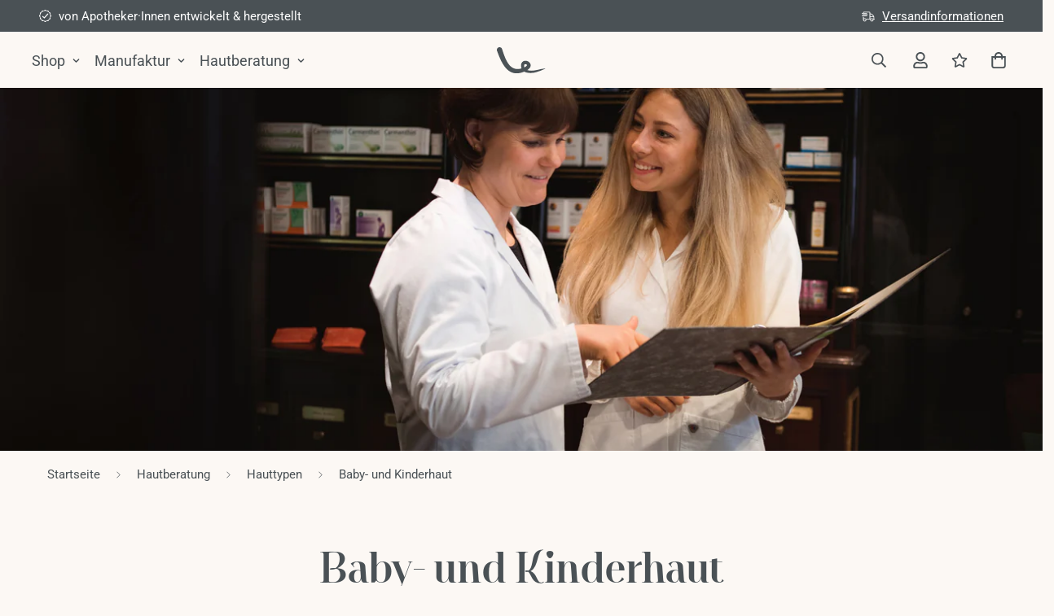

--- FILE ---
content_type: text/html; charset=utf-8
request_url: https://wonnewerkstatt.de/pages/hautberatung-hauttypen-baby-und-kinderhaut
body_size: 51334
content:

<!doctype html>
<html
  class="no-js supports-no-cookies"
  lang="de"
  style="--sf-page-opacity: 0;"
  data-template="page"
  
>
<head>

    

    

    

    




	<meta charset="utf-8">
	<meta http-equiv="X-UA-Compatible" content="IE=edge">
	<meta name="viewport" content="width=device-width, initial-scale=1, maximum-scale=1.0, user-scalable=0">
	<meta name="theme-color" content="#4a5155">
  <link rel="canonical" href="https://wonnewerkstatt.de/pages/hautberatung-hauttypen-baby-und-kinderhaut"><link rel="preload" as="style" href="//wonnewerkstatt.de/cdn/shop/t/2/assets/theme.css?v=102897700311797370501722020106">


<link rel="dns-prefetch" href="https://wonnewerkstatt.de/pages/hautberatung-hauttypen-baby-und-kinderhaut" crossorigin>
<link rel="dns-prefetch" href="https://cdn.shopify.com" crossorigin>
<link rel="preconnect" href="https://wonnewerkstatt.de/pages/hautberatung-hauttypen-baby-und-kinderhaut" crossorigin>
<link rel="preconnect" href="https://cdn.shopify.com" crossorigin> 
<link rel="preload" as="style" href="//wonnewerkstatt.de/cdn/shop/t/2/assets/chunk.css?v=111136868020716302111753745963">
<link rel="preload" as="style" href="//wonnewerkstatt.de/cdn/shop/t/2/assets/custom.css?v=3421791236990976781753354648">
<link rel="preload" as="script" href="//wonnewerkstatt.de/cdn/shop/t/2/assets/app.min.js?v=129160022327702724731648812253">
<link rel="preload" as="script" href="//wonnewerkstatt.de/cdn/shop/t/2/assets/foxkit-app.min.js?v=24097666997194630591648812237">
<link rel="preload" as="script" href="//wonnewerkstatt.de/cdn/shop/t/2/assets/lazysizes.min.js?v=49047110623560880631648812238">

  <link rel="shortcut icon" href="//wonnewerkstatt.de/cdn/shop/files/Favicon_32x32.png?v=1649844657" type="image/png"><title>Baby- und Kinderhaut | Wonnewerkstatt Hautberatung</title><meta name="description" content="Die zarte Haut der Kleinsten - Wir zeigen dir wie du Reizungen vermeidest, welche Inhaltsstoffe wichtig sind und die richtigen Pflegeprodukte.">
  <meta property="og:site_name" content="Wonnewerkstatt">
<meta property="og:url" content="https://wonnewerkstatt.de/pages/hautberatung-hauttypen-baby-und-kinderhaut">
<meta property="og:title" content="Baby- und Kinderhaut | Wonnewerkstatt Hautberatung">
<meta property="og:type" content="website">
<meta property="og:description" content="Die zarte Haut der Kleinsten - Wir zeigen dir wie du Reizungen vermeidest, welche Inhaltsstoffe wichtig sind und die richtigen Pflegeprodukte."><meta property="og:image" content="http://wonnewerkstatt.de/cdn/shop/files/Wonnewerkstatt_Logo.png?v=1649686102">
<meta property="og:image:secure_url" content="https://wonnewerkstatt.de/cdn/shop/files/Wonnewerkstatt_Logo.png?v=1649686102">
<meta property="og:image:width" content="1200">
<meta property="og:image:height" content="628"><meta name="twitter:card" content="summary_large_image">
<meta name="twitter:title" content="Baby- und Kinderhaut | Wonnewerkstatt Hautberatung">
<meta name="twitter:description" content="Die zarte Haut der Kleinsten - Wir zeigen dir wie du Reizungen vermeidest, welche Inhaltsstoffe wichtig sind und die richtigen Pflegeprodukte.">

  <link rel="preconnect" href="https://fonts.shopifycdn.com" crossorigin><link rel="preload" as="font" href="//wonnewerkstatt.de/cdn/fonts/roboto/roboto_n4.2019d890f07b1852f56ce63ba45b2db45d852cba.woff2" type="font/woff2" crossorigin>
  <link rel="preload" as="font" href="//wonnewerkstatt.de/cdn/fonts/roboto/roboto_n7.f38007a10afbbde8976c4056bfe890710d51dec2.woff2" type="font/woff2" crossorigin><style media="print" id="mn-font-style">
  @font-face {  font-family: SF-Heading-font;  font-weight:https://cdn.shopify.com/s/files/1/0638/3570/1467/files/Roboto-Bold.ttf?v=1666080623;  src: url(https://cdn.shopify.com/s/files/1/0638/3570/1467/files/Roboto-Bold.ttf?v=1666080623);  font-display: swap;}@font-face {  font-family: SF-Heading-font;  font-weight:https://cdn.shopify.com/s/files/1/0638/3570/1467/files/Flavortype_-_Fulgate_Bold.otf?v=1649680517;  src: url(https://cdn.shopify.com/s/files/1/0638/3570/1467/files/Flavortype_-_Fulgate_Bold.otf?v=1649680517);  font-display: swap;}@font-face {  font-family: SF-Heading-font;  font-weight:https://cdn.shopify.com/s/files/1/0638/3570/1467/files/Flavortype_-_Fulgate_SemiBold.otf?v=1649680535;  src: url(https://cdn.shopify.com/s/files/1/0638/3570/1467/files/Flavortype_-_Fulgate_SemiBold.otf?v=1649680535);  font-display: swap;}:root {  --font-stack-header: SF-Heading-font;  --font-weight-header: 400;}@font-face {  font-family: Roboto;  font-weight: 400;  font-style: normal;  font-display: swap;  src: url("//wonnewerkstatt.de/cdn/fonts/roboto/roboto_n4.2019d890f07b1852f56ce63ba45b2db45d852cba.woff2") format("woff2"),       url("//wonnewerkstatt.de/cdn/fonts/roboto/roboto_n4.238690e0007583582327135619c5f7971652fa9d.woff") format("woff");}@font-face {  font-family: Roboto;  font-weight: 700;  font-style: normal;  font-display: swap;  src: url("//wonnewerkstatt.de/cdn/fonts/roboto/roboto_n7.f38007a10afbbde8976c4056bfe890710d51dec2.woff2") format("woff2"),       url("//wonnewerkstatt.de/cdn/fonts/roboto/roboto_n7.94bfdd3e80c7be00e128703d245c207769d763f9.woff") format("woff");}@font-face {  font-family: Roboto;  font-weight: 700;  font-style: normal;  font-display: swap;  src: url("//wonnewerkstatt.de/cdn/fonts/roboto/roboto_n7.f38007a10afbbde8976c4056bfe890710d51dec2.woff2") format("woff2"),       url("//wonnewerkstatt.de/cdn/fonts/roboto/roboto_n7.94bfdd3e80c7be00e128703d245c207769d763f9.woff") format("woff");}@font-face {  font-family: Roboto;  font-weight: 400;  font-style: italic;  font-display: swap;  src: url("//wonnewerkstatt.de/cdn/fonts/roboto/roboto_i4.57ce898ccda22ee84f49e6b57ae302250655e2d4.woff2") format("woff2"),       url("//wonnewerkstatt.de/cdn/fonts/roboto/roboto_i4.b21f3bd061cbcb83b824ae8c7671a82587b264bf.woff") format("woff");}@font-face {  font-family: Roboto;  font-weight: 700;  font-style: italic;  font-display: swap;  src: url("//wonnewerkstatt.de/cdn/fonts/roboto/roboto_i7.7ccaf9410746f2c53340607c42c43f90a9005937.woff2") format("woff2"),       url("//wonnewerkstatt.de/cdn/fonts/roboto/roboto_i7.49ec21cdd7148292bffea74c62c0df6e93551516.woff") format("woff");}:root {  --font-weight-body--bold: 700;  --font-weight-body--bolder: 700;  --font-stack-body: Roboto, sans-serif;  --font-style-body: normal;  --font-weight-body: 400;}
</style>

  <style media="print" id="mn-critical-css">
  html{font-size:calc(var(--font-base-size,16) * 1px)}body{font-family:var(--font-stack-body)!important;font-weight:var(--font-weight-body);font-style:var(--font-style-body);color:var(--color-body-text);font-size:calc(var(--font-base-size,16) * 1px);line-height:calc(var(--base-line-height) * 1px);scroll-behavior:smooth}body .h1,body .h2,body .h3,body .h4,body .h5,body .h6,body h1,body h2,body h3,body h4,body h5,body h6{font-family:var(--font-stack-header);font-weight:var(--font-weight-header);font-style:var(--font-style-header);color:var(--color-heading-text);line-height:normal}body .h1,body h1{font-size:calc(((var(--font-h1-mobile))/ (var(--font-base-size))) * 1rem)}body .h2,body h2{font-size:calc(((var(--font-h2-mobile))/ (var(--font-base-size))) * 1rem)}body .h3,body h3{font-size:calc(((var(--font-h3-mobile))/ (var(--font-base-size))) * 1rem)}body .h4,body h4{font-size:calc(((var(--font-h4-mobile))/ (var(--font-base-size))) * 1rem)}body .h5,body h5{font-size:calc(((var(--font-h5-mobile))/ (var(--font-base-size))) * 1rem)}body .h6,body h6{font-size:calc(((var(--font-h6-mobile))/ (var(--font-base-size))) * 1rem);line-height:1.4}@media only screen and (min-width:768px){body .h1,body h1{font-size:calc(((var(--font-h1-desktop))/ (var(--font-base-size))) * 1rem)}body .h2,body h2{font-size:calc(((var(--font-h2-desktop))/ (var(--font-base-size))) * 1rem)}body .h3,body h3{font-size:calc(((var(--font-h3-desktop))/ (var(--font-base-size))) * 1rem)}body .h4,body h4{font-size:calc(((var(--font-h4-desktop))/ (var(--font-base-size))) * 1rem)}body .h5,body h5{font-size:calc(((var(--font-h5-desktop))/ (var(--font-base-size))) * 1rem)}body .h6,body h6{font-size:calc(((var(--font-h6-desktop))/ (var(--font-base-size))) * 1rem)}}.swiper-wrapper{display:flex}.swiper-container:not(.swiper-container-initialized) .swiper-slide{width:calc(100% / var(--items,1));flex:0 0 auto}@media (max-width:1023px){.swiper-container:not(.swiper-container-initialized) .swiper-slide{min-width:40vw;flex:0 0 auto}}@media (max-width:767px){.swiper-container:not(.swiper-container-initialized) .swiper-slide{min-width:66vw;flex:0 0 auto}}.opacity-0{opacity:0}.opacity-100{opacity:1!important;}.placeholder-background{position:absolute;top:0;right:0;bottom:0;left:0;pointer-events:none}.placeholder-background--animation{background-color:#000;animation:placeholder-background-loading 1.5s infinite linear}[data-image-loading]{position:relative}[data-image-loading]:after{content:'';background-color:#000;animation:placeholder-background-loading 1.5s infinite linear;position:absolute;top:0;left:0;width:100%;height:100%;z-index:1}[data-image-loading] img.lazyload{opacity:0}[data-image-loading] img.lazyloaded{opacity:1}.no-js [data-image-loading]{animation-name:none}.lazyload--fade-in{opacity:0;transition:.25s all}.lazyload--fade-in.lazyloaded{opacity:1}@media (min-width:768px){.hidden.md\:block{display:block!important}.hidden.md\:flex{display:flex!important}.hidden.md\:grid{display:grid!important}}@media (min-width:1024px){.hidden.lg\:block{display:block!important}.hidden.lg\:flex{display:flex!important}.hidden.lg\:grid{display:grid!important}}@media (min-width:1280px){.hidden.xl\:block{display:block!important}.hidden.xl\:flex{display:flex!important}.hidden.xl\:grid{display:grid!important}}

  h1, .h1,
  h2, .h2,
  h3, .h3,
  h4, .h4,
  h5, .h5,
  h6, .h6 {
    letter-spacing: 0px;
  }
</style>

  <script>
  function _debounce(e,t=300){let n;return(...o)=>{clearTimeout(n),n=setTimeout((()=>e.apply(this,o)),t)}}try{window.MinimogSettings=window.MinimogSettings||{},window.___mnag="userA"+(window.___mnag1||"")+"gent";var _mh=document.querySelector("header.sf-header__mobile"),_dh=document.querySelector("header.sf-header__desktop"),_innerWidth=window.innerWidth;function _shh(){_mh&&_dh||(_mh=document.querySelector("header.sf-header__mobile"),_dh=document.querySelector("header.sf-header__desktop"));var e=window.innerWidth<1024?_mh:_dh;e&&(document.documentElement.style.setProperty("--sf-header-height",e.offsetHeight+"px"),window.MinimogSettings.headerHeight=e.offsetHeight)}function _stbh(){var e=document.querySelector(".sf-topbar");e&&(document.documentElement.style.setProperty("--sf-topbar-height",e.offsetHeight+"px"),window.MinimogSettings.topbarHeight=e.offsetHeight)}function _sah(){var e=document.querySelector(".announcement-bar");e&&(document.documentElement.style.setProperty("--sf-announcement-height",e.offsetHeight+"px"),window.MinimogSettings.topbarHeight=e.offsetHeight)}function _smcp(){var e=document.documentElement.dataset.template;window.innerWidth>=1024?_dh&&"true"===_dh.dataset.transparent&&("index"!==e&&"collection"!==e||document.documentElement.style.setProperty("--main-content-padding-top","0px")):document.documentElement.style.removeProperty("--main-content-padding-top")}function _csh(){_shh(),_stbh(),_sah(),_smcp()}function _sp(){var e=0;window.requestAnimationFrame((function t(){_shh(),_stbh(),_sah(),_smcp(),++e<10&&window.requestAnimationFrame(t)}));var t=document.querySelector(".sf-header");t&&t.classList.add("opacity-100"),document.documentElement.style.setProperty("--sf-page-opacity","1")}window.addEventListener("resize",_debounce(_csh,1e3)),document.documentElement.className=document.documentElement.className.replace("supports-no-cookies","supports-cookies").replace("no-js","js")}catch(e){console.warn("Failed to execute critical scripts",e)}try{var _nu=navigator[window.___mnag],_psas=[{b:"ome-Li",c:"ghth",d:"ouse",a:"Chr"},{d:"hts",a:"Sp",c:"nsig",b:"eed I"},{b:" Lin",d:"6_64",a:"X11;",c:"ux x8"}];function __fn(e){return Object.keys(_psas[e]).sort().reduce((function(t,n){return t+_psas[e][n]}),"")}var __isPSA=_nu.indexOf(__fn(0))>-1||_nu.indexOf(__fn(1))>-1||_nu.indexOf(__fn(2))>-1;window.___mnag="!1",_psas=null}catch(e){__isPSA=!1,_psas=null;window.___mnag="!1"}function _sli(){Array.from(document.querySelectorAll("img")).splice(0,10).forEach((function(e){e.dataset.src&&(e.src=e.dataset.src.replace("_{width}x","_200x"),e.style.opacity=1)})),Array.from(document.querySelectorAll(".lazyload[data-bg]")).splice(0,5).forEach((function(e){e.dataset.bg&&(e.style.backgroundImage="url("+e.dataset.bg+")",e.style.backgroundSize="cover")}))}function afnc(){var e=document.getElementById("mn-critical-css"),t=document.getElementById("mn-font-style");e&&(e.media="all"),t&&(t.media="all")}function __as(e){e.rel="stylesheet",e.media="all",e.removeAttribute("onload")}function __otsl(e){__as(e),"loading"!==document.readyState?_sp():document.addEventListener("DOMContentLoaded",_sp)}function __ocsl(e){__isPSA||__as(e)}document.addEventListener("DOMContentLoaded",(function(){function e(e){var t=e.dataset.imageLoading?e:e.closest("[data-image-loading]");t&&t.removeAttribute("data-image-loading")}__isPSA?"loading"!==document.readyState?_sli():document.addEventListener("DOMContentLoaded",_sli):(document.addEventListener("lazyloaded",(function(t){var n=t.target;if(e(n),n.dataset.bgset){var o=n.querySelector(".lazyloaded");o&&(n.setAttribute("alt",n.dataset.alt||"lazysize-img"),n.setAttribute("src",o.dataset.src||n.dataset.bg||""))}})),document.querySelectorAll(".lazyloaded").forEach(e))})),__isPSA||afnc(),window.__isPSA=__isPSA;
</script>

  <style data-shopify>:root {		/* BODY */		--base-line-height: 28;		/* PRIMARY COLORS */		--color-primary: #4a5155;		--plyr-color-main: #4a5155;		--color-primary-darker: #2e3234;		/* TEXT COLORS */		--color-body-text: #4a5155;		--color-heading-text: #4a5155;		--color-sub-text: #666666;		--color-text-link: #4a5155;		--color-text-link-hover: #999999;		/* BUTTON COLORS */		--color-btn-bg:  #000000;		--color-btn-bg-hover: #ffffff;		--color-btn-text: #ffffff;		--color-btn-text-hover: #000000;		--btn-letter-spacing: 0px;		--btn-border-radius: 5px;		--btn-border-width: 1px;		--btn-line-height: 23px;				/* PRODUCT COLORS */		--product-title-color: #4a5155;		--product-sale-price-color: #4a5155;		--product-regular-price-color: #4a5155;		--product-type-color: #4a5155;		--product-desc-color: #4a5155;		/* TOPBAR COLORS */		--color-topbar-background: #4a5155;		--color-topbar-text: #ffffff;		/* MENU BAR COLORS */		--color-menu-background: #ffffff;		--color-menu-text: #f8f8f8;		/* BORDER COLORS */		--color-border: #dedede;		/* FOOTER COLORS */		--color-footer-text: #ffffff;		--color-footer-subtext: #fafafa;		--color-footer-background: #fcf8f4;		--color-footer-link: #ffffff;		--color-footer-link-hover: #ffffff;		--color-footer-background-mobile: #fcf8f4;		/* FOOTER BOTTOM COLORS */		--color-footer-bottom-text: #000;		--color-footer-bottom-background: #fcf8f4;		--color-footer-bottom-background-mobile: #fcf8f4;		/* HEADER */		--color-header-text: #4a5155;		--color-header-transparent-text: #4a5155;		--color-main-background: #fcf8f4;		--color-field-background: #ffffff;		--color-header-background: #fcf8f4;		--color-cart-wishlist-count: #ffffff;		--bg-cart-wishlist-count: #da3f3f;		--swatch-item-background-default: #f7f8fa;		--text-gray-400: #777777;		--text-gray-9b: #9b9b9b;		--text-black: #000000;		--text-white: #ffffff;		--bg-gray-400: #f7f8fa;		--bg-black: #000000;		--rounded-full: 9999px;		--border-color-1: #eeeeee;		--border-color-2: #b2b2b2;		--border-color-3: #d2d2d2;		--border-color-4: #737373;		--color-secondary: #666666;		--color-success: #3a8735;		--color-warning: #ff706b;		--color-info: #959595;		--color-disabled: #cecece;		--bg-disabled: #f7f7f7;		--bg-hover: #737373;		--bg-color-tooltip: #000000;		--text-color-tooltip: #ffffff;		--color-image-overlay: #000000;		--opacity-image-overlay: 0.2;		--theme-shadow: 0 5px 15px 0 rgba(0, 0, 0, 0.07);    --arrow-select-box: url(//wonnewerkstatt.de/cdn/shop/t/2/assets/ar-down.svg?v=92728264558441377851648812268);		/* FONT SIZES */		--font-base-size: 18;		--font-btn-size: 16px;		--font-btn-weight: 500;		--font-h1-desktop: 54;		--font-h1-mobile: 50;		--font-h2-desktop: 42;		--font-h2-mobile: 37;		--font-h3-desktop: 31;		--font-h3-mobile: 28;		--font-h4-desktop: 27;		--font-h4-mobile: 24;		--font-h5-desktop: 23;		--font-h5-mobile: 20;		--font-h6-desktop: 21;		--font-h6-mobile: 19;    --arrow-down-url: url(//wonnewerkstatt.de/cdn/shop/t/2/assets/arrow-down.svg?v=157552497485556416461648812237);    --arrow-down-white-url: url(//wonnewerkstatt.de/cdn/shop/t/2/assets/arrow-down-white.svg?v=70535736727834135531648812263);    --product-title-line-clamp: unset	}
</style><link as="style" rel="preload" href="//wonnewerkstatt.de/cdn/shop/t/2/assets/theme.css?v=102897700311797370501722020106" onload="__otsl(this)">
<link as="style" rel="preload" href="//wonnewerkstatt.de/cdn/shop/t/2/assets/chunk.css?v=111136868020716302111753745963" onload="__ocsl(this)">
<link type="text/css" href="//wonnewerkstatt.de/cdn/shop/t/2/assets/custom.css?v=3421791236990976781753354648" rel="stylesheet">

<style data-shopify>body {
    --container-width: 1200;
    --fluid-container-width: 1280px;
    --fluid-container-offset: 60px;
    background-color: #fcf8f4;
  }
  [style*="--aspect-ratio"]:before {
    padding-top: calc(100% / (0.0001 + var(--aspect-ratio, 16/9)));
  }.sf-topbar {  border-color: #eee;}[id$="16225125199f82d8fe"] .section-my {  padding-top: 45px;  padding-bottom: 45px;  margin-bottom: 0;  margin-top: 0;}[id$="16225125199f82d8fe"] {  border-top: 1px solid #eee;}.sf__font-normal {  font-weight: 400;}[id$="16225316461d1cff80"]  .collection-card__info  h3  a {  font-weight: 400;  font-size: 24px;  line-height: 34px;  margin-bottom: 4px;}[id$="16225316461d1cff80"]  .collection-card__info  p {  color: #666;}[id$="16225125199f82d8fe"] .sf-icon-box__text h3 {  line-height: 26px;  font-size: 20px;  font-weight: 500;}@media (min-width: 1536px) {  [id$="1621243260e1af0c20"] .slide__block-title {    font-size: 100px;    line-height: 95px;  }}@media (max-width: 576px) {  [id$="1621243260e1af0c20"] a.sf__mobile-button,  [id$="162251092958fcda7c"] .sf__btn-primary,  [id$="162251092958fcda7c"] .sf__btn-secondary {    width: 100%;  }  [id$="16225316461d1cff80"] .section__heading {    text-align: center;  }  [id$="16225316461d1cff80"]    .collection-card__info    h3    a {    font-weight: 500;  }  [id$="16225316461d1cff80"]    .collection-card__info    p {    font-size: 14px;    line-height: 20px;  }  [id$="16225125199f82d8fe"] .sf-icon-box__text h3 {    font-size: 18px;    margin-bottom: 2px;  }}
</style>

  
  
  <script>window.performance && window.performance.mark && window.performance.mark('shopify.content_for_header.start');</script><meta name="facebook-domain-verification" content="sfwvky8gs2qjdnxrsyl8uobeg7c9ph">
<meta name="google-site-verification" content="M1qDKltzze0D1hTAoOgkJOO0p6aR_QbNmHiC7p6XZEA">
<meta id="shopify-digital-wallet" name="shopify-digital-wallet" content="/63835701467/digital_wallets/dialog">
<meta name="shopify-checkout-api-token" content="6d817631c1394b588cef262ca511678d">
<meta id="in-context-paypal-metadata" data-shop-id="63835701467" data-venmo-supported="false" data-environment="production" data-locale="de_DE" data-paypal-v4="true" data-currency="EUR">
<script async="async" src="/checkouts/internal/preloads.js?locale=de-DE"></script>
<script id="apple-pay-shop-capabilities" type="application/json">{"shopId":63835701467,"countryCode":"DE","currencyCode":"EUR","merchantCapabilities":["supports3DS"],"merchantId":"gid:\/\/shopify\/Shop\/63835701467","merchantName":"Wonnewerkstatt","requiredBillingContactFields":["postalAddress","email"],"requiredShippingContactFields":["postalAddress","email"],"shippingType":"shipping","supportedNetworks":["visa","maestro","masterCard"],"total":{"type":"pending","label":"Wonnewerkstatt","amount":"1.00"},"shopifyPaymentsEnabled":true,"supportsSubscriptions":true}</script>
<script id="shopify-features" type="application/json">{"accessToken":"6d817631c1394b588cef262ca511678d","betas":["rich-media-storefront-analytics"],"domain":"wonnewerkstatt.de","predictiveSearch":true,"shopId":63835701467,"locale":"de"}</script>
<script>var Shopify = Shopify || {};
Shopify.shop = "wonnewerkstatt.myshopify.com";
Shopify.locale = "de";
Shopify.currency = {"active":"EUR","rate":"1.0"};
Shopify.country = "DE";
Shopify.theme = {"name":"Wonnewerkstatt - MINIMOG v2.4.4 (04\/01)","id":131792732379,"schema_name":"Minimog - OS 2.0","schema_version":"2.4.4","theme_store_id":null,"role":"main"};
Shopify.theme.handle = "null";
Shopify.theme.style = {"id":null,"handle":null};
Shopify.cdnHost = "wonnewerkstatt.de/cdn";
Shopify.routes = Shopify.routes || {};
Shopify.routes.root = "/";</script>
<script type="module">!function(o){(o.Shopify=o.Shopify||{}).modules=!0}(window);</script>
<script>!function(o){function n(){var o=[];function n(){o.push(Array.prototype.slice.apply(arguments))}return n.q=o,n}var t=o.Shopify=o.Shopify||{};t.loadFeatures=n(),t.autoloadFeatures=n()}(window);</script>
<script id="shop-js-analytics" type="application/json">{"pageType":"page"}</script>
<script defer="defer" async type="module" src="//wonnewerkstatt.de/cdn/shopifycloud/shop-js/modules/v2/client.init-shop-cart-sync_kxAhZfSm.de.esm.js"></script>
<script defer="defer" async type="module" src="//wonnewerkstatt.de/cdn/shopifycloud/shop-js/modules/v2/chunk.common_5BMd6ono.esm.js"></script>
<script type="module">
  await import("//wonnewerkstatt.de/cdn/shopifycloud/shop-js/modules/v2/client.init-shop-cart-sync_kxAhZfSm.de.esm.js");
await import("//wonnewerkstatt.de/cdn/shopifycloud/shop-js/modules/v2/chunk.common_5BMd6ono.esm.js");

  window.Shopify.SignInWithShop?.initShopCartSync?.({"fedCMEnabled":true,"windoidEnabled":true});

</script>
<script id="__st">var __st={"a":63835701467,"offset":3600,"reqid":"78e13c39-aaf8-4164-b965-75d9cf4e27ee-1769027899","pageurl":"wonnewerkstatt.de\/pages\/hautberatung-hauttypen-baby-und-kinderhaut","s":"pages-117289320784","u":"72aa0414a16f","p":"page","rtyp":"page","rid":117289320784};</script>
<script>window.ShopifyPaypalV4VisibilityTracking = true;</script>
<script id="captcha-bootstrap">!function(){'use strict';const t='contact',e='account',n='new_comment',o=[[t,t],['blogs',n],['comments',n],[t,'customer']],c=[[e,'customer_login'],[e,'guest_login'],[e,'recover_customer_password'],[e,'create_customer']],r=t=>t.map((([t,e])=>`form[action*='/${t}']:not([data-nocaptcha='true']) input[name='form_type'][value='${e}']`)).join(','),a=t=>()=>t?[...document.querySelectorAll(t)].map((t=>t.form)):[];function s(){const t=[...o],e=r(t);return a(e)}const i='password',u='form_key',d=['recaptcha-v3-token','g-recaptcha-response','h-captcha-response',i],f=()=>{try{return window.sessionStorage}catch{return}},m='__shopify_v',_=t=>t.elements[u];function p(t,e,n=!1){try{const o=window.sessionStorage,c=JSON.parse(o.getItem(e)),{data:r}=function(t){const{data:e,action:n}=t;return t[m]||n?{data:e,action:n}:{data:t,action:n}}(c);for(const[e,n]of Object.entries(r))t.elements[e]&&(t.elements[e].value=n);n&&o.removeItem(e)}catch(o){console.error('form repopulation failed',{error:o})}}const l='form_type',E='cptcha';function T(t){t.dataset[E]=!0}const w=window,h=w.document,L='Shopify',v='ce_forms',y='captcha';let A=!1;((t,e)=>{const n=(g='f06e6c50-85a8-45c8-87d0-21a2b65856fe',I='https://cdn.shopify.com/shopifycloud/storefront-forms-hcaptcha/ce_storefront_forms_captcha_hcaptcha.v1.5.2.iife.js',D={infoText:'Durch hCaptcha geschützt',privacyText:'Datenschutz',termsText:'Allgemeine Geschäftsbedingungen'},(t,e,n)=>{const o=w[L][v],c=o.bindForm;if(c)return c(t,g,e,D).then(n);var r;o.q.push([[t,g,e,D],n]),r=I,A||(h.body.append(Object.assign(h.createElement('script'),{id:'captcha-provider',async:!0,src:r})),A=!0)});var g,I,D;w[L]=w[L]||{},w[L][v]=w[L][v]||{},w[L][v].q=[],w[L][y]=w[L][y]||{},w[L][y].protect=function(t,e){n(t,void 0,e),T(t)},Object.freeze(w[L][y]),function(t,e,n,w,h,L){const[v,y,A,g]=function(t,e,n){const i=e?o:[],u=t?c:[],d=[...i,...u],f=r(d),m=r(i),_=r(d.filter((([t,e])=>n.includes(e))));return[a(f),a(m),a(_),s()]}(w,h,L),I=t=>{const e=t.target;return e instanceof HTMLFormElement?e:e&&e.form},D=t=>v().includes(t);t.addEventListener('submit',(t=>{const e=I(t);if(!e)return;const n=D(e)&&!e.dataset.hcaptchaBound&&!e.dataset.recaptchaBound,o=_(e),c=g().includes(e)&&(!o||!o.value);(n||c)&&t.preventDefault(),c&&!n&&(function(t){try{if(!f())return;!function(t){const e=f();if(!e)return;const n=_(t);if(!n)return;const o=n.value;o&&e.removeItem(o)}(t);const e=Array.from(Array(32),(()=>Math.random().toString(36)[2])).join('');!function(t,e){_(t)||t.append(Object.assign(document.createElement('input'),{type:'hidden',name:u})),t.elements[u].value=e}(t,e),function(t,e){const n=f();if(!n)return;const o=[...t.querySelectorAll(`input[type='${i}']`)].map((({name:t})=>t)),c=[...d,...o],r={};for(const[a,s]of new FormData(t).entries())c.includes(a)||(r[a]=s);n.setItem(e,JSON.stringify({[m]:1,action:t.action,data:r}))}(t,e)}catch(e){console.error('failed to persist form',e)}}(e),e.submit())}));const S=(t,e)=>{t&&!t.dataset[E]&&(n(t,e.some((e=>e===t))),T(t))};for(const o of['focusin','change'])t.addEventListener(o,(t=>{const e=I(t);D(e)&&S(e,y())}));const B=e.get('form_key'),M=e.get(l),P=B&&M;t.addEventListener('DOMContentLoaded',(()=>{const t=y();if(P)for(const e of t)e.elements[l].value===M&&p(e,B);[...new Set([...A(),...v().filter((t=>'true'===t.dataset.shopifyCaptcha))])].forEach((e=>S(e,t)))}))}(h,new URLSearchParams(w.location.search),n,t,e,['guest_login'])})(!0,!0)}();</script>
<script integrity="sha256-4kQ18oKyAcykRKYeNunJcIwy7WH5gtpwJnB7kiuLZ1E=" data-source-attribution="shopify.loadfeatures" defer="defer" src="//wonnewerkstatt.de/cdn/shopifycloud/storefront/assets/storefront/load_feature-a0a9edcb.js" crossorigin="anonymous"></script>
<script data-source-attribution="shopify.dynamic_checkout.dynamic.init">var Shopify=Shopify||{};Shopify.PaymentButton=Shopify.PaymentButton||{isStorefrontPortableWallets:!0,init:function(){window.Shopify.PaymentButton.init=function(){};var t=document.createElement("script");t.src="https://wonnewerkstatt.de/cdn/shopifycloud/portable-wallets/latest/portable-wallets.de.js",t.type="module",document.head.appendChild(t)}};
</script>
<script data-source-attribution="shopify.dynamic_checkout.buyer_consent">
  function portableWalletsHideBuyerConsent(e){var t=document.getElementById("shopify-buyer-consent"),n=document.getElementById("shopify-subscription-policy-button");t&&n&&(t.classList.add("hidden"),t.setAttribute("aria-hidden","true"),n.removeEventListener("click",e))}function portableWalletsShowBuyerConsent(e){var t=document.getElementById("shopify-buyer-consent"),n=document.getElementById("shopify-subscription-policy-button");t&&n&&(t.classList.remove("hidden"),t.removeAttribute("aria-hidden"),n.addEventListener("click",e))}window.Shopify?.PaymentButton&&(window.Shopify.PaymentButton.hideBuyerConsent=portableWalletsHideBuyerConsent,window.Shopify.PaymentButton.showBuyerConsent=portableWalletsShowBuyerConsent);
</script>
<script data-source-attribution="shopify.dynamic_checkout.cart.bootstrap">document.addEventListener("DOMContentLoaded",(function(){function t(){return document.querySelector("shopify-accelerated-checkout-cart, shopify-accelerated-checkout")}if(t())Shopify.PaymentButton.init();else{new MutationObserver((function(e,n){t()&&(Shopify.PaymentButton.init(),n.disconnect())})).observe(document.body,{childList:!0,subtree:!0})}}));
</script>
<link id="shopify-accelerated-checkout-styles" rel="stylesheet" media="screen" href="https://wonnewerkstatt.de/cdn/shopifycloud/portable-wallets/latest/accelerated-checkout-backwards-compat.css" crossorigin="anonymous">
<style id="shopify-accelerated-checkout-cart">
        #shopify-buyer-consent {
  margin-top: 1em;
  display: inline-block;
  width: 100%;
}

#shopify-buyer-consent.hidden {
  display: none;
}

#shopify-subscription-policy-button {
  background: none;
  border: none;
  padding: 0;
  text-decoration: underline;
  font-size: inherit;
  cursor: pointer;
}

#shopify-subscription-policy-button::before {
  box-shadow: none;
}

      </style>
<script id="sections-script" data-sections="custom-content" defer="defer" src="//wonnewerkstatt.de/cdn/shop/t/2/compiled_assets/scripts.js?v=4327"></script>
<script>window.performance && window.performance.mark && window.performance.mark('shopify.content_for_header.end');</script>
   

<script type="text/javascript"> 
  
  window.dataLayer = window.dataLayer || []; 
  
  window.appStart = function(){ 
    window.productPageHandle = function(){ 
      var productName = ""; 
      var productId = ""; 
      var productPrice = ""; 
      var productBrand = ""; 
      var productCollection = ""; 
      var productType = ""; 
      var productSku = ""; 
      var productVariantId = ""; 
      var productVariantTitle = ""; 
      
      window.dataLayer.push(
        { 
          event: "analyzify_productDetail", 
          productId: productId, 
          productName: productName, 
          productPrice: productPrice, 
          productBrand: productBrand,
          productCategory: productCollection, 
          productType: productType, 
          productSku: productSku,
          productVariantId: productVariantId, 
          productVariantTitle: productVariantTitle, 
          currency: "EUR", 
        }
      ); 
    }; 
    
    window.allPageHandle = function(){ 
      window.dataLayer.push(
        { 
          event: "ga4kit_info", 
          contentGroup: "page", 
           
              userType: "visitor", 
           
        }
      ); 
    };

    allPageHandle(); 

    window.ctaButton = function(){ 
        window.dataLayer.push(
          { 
            event: "buttonclick"
          }
      ); 
    };

    document.addEventListener("DOMContentLoaded", () => {
      let cta = document.querySelector("#subButton");
      if(cta != null) {
        cta.addEventListener("click", () => {
          ctaButton();
        })
      }
    });

    window.franchise = function(){ 
        window.dataLayer.push(
          { 
            event: "franchise"
          }
      ); 
    };

    document.addEventListener("DOMContentLoaded", () => {
      setTimeout(function(){
        let franchiseFormSubmit = document.querySelector("#globo-formbuilder-8724 > div > div > div > form > div.footer > button");
        if(franchiseFormSubmit != null) {
          franchiseFormSubmit.addEventListener("click", () => {
            franchise();
          })
        }
      }, 1000);
    });

    window.newsletter = function(){ 
        window.dataLayer.push(
          { 
            event: "newsletter"
          }
      ); 
    };

    document.addEventListener("DOMContentLoaded", () => {
      setTimeout(function(){
        let newsletterFormSubmit = document.querySelector("#Subscribe");
        if(newsletterFormSubmit != null) {
          newsletterFormSubmit.addEventListener("click", () => {
            newsletter();
          })
        }
      }, 1000);
    });
    
     
  }; 
  
  appStart(); 

</script>   
<!-- BEGIN app block: shopify://apps/pandectes-gdpr/blocks/banner/58c0baa2-6cc1-480c-9ea6-38d6d559556a -->
  
    
      <!-- TCF is active, scripts are loaded above -->
      
        <script>
          if (!window.PandectesRulesSettings) {
            window.PandectesRulesSettings = {"store":{"id":63835701467,"adminMode":false,"headless":false,"storefrontRootDomain":"","checkoutRootDomain":"","storefrontAccessToken":""},"banner":{"revokableTrigger":false,"cookiesBlockedByDefault":"7","hybridStrict":false,"isActive":true},"geolocation":{"auOnly":false,"brOnly":false,"caOnly":false,"chOnly":false,"euOnly":false,"jpOnly":false,"nzOnly":false,"quOnly":false,"thOnly":false,"zaOnly":false,"canadaOnly":false,"canadaLaw25":false,"canadaPipeda":false,"globalVisibility":true},"blocker":{"isActive":false,"googleConsentMode":{"isActive":true,"id":"","analyticsId":"G-21GLGZYRC6","onlyGtm":false,"adwordsId":"AW-3409962656","adStorageCategory":4,"analyticsStorageCategory":2,"functionalityStorageCategory":1,"personalizationStorageCategory":1,"securityStorageCategory":0,"customEvent":false,"redactData":false,"urlPassthrough":false,"dataLayerProperty":"dataLayer","waitForUpdate":500,"useNativeChannel":false,"debugMode":false},"facebookPixel":{"isActive":false,"id":"","ldu":false},"microsoft":{"isActive":false,"uetTags":""},"clarity":{"isActive":false,"id":""},"rakuten":{"isActive":false,"cmp":false,"ccpa":false},"gpcIsActive":true,"klaviyoIsActive":false,"defaultBlocked":7,"patterns":{"whiteList":[],"blackList":{"1":[],"2":[],"4":[],"8":[]},"iframesWhiteList":[],"iframesBlackList":{"1":[],"2":[],"4":[],"8":[]},"beaconsWhiteList":[],"beaconsBlackList":{"1":[],"2":[],"4":[],"8":[]}}}};
            const rulesScript = document.createElement('script');
            window.PandectesRulesSettings.auto = true;
            rulesScript.src = "https://cdn.shopify.com/extensions/019be129-2324-7a66-8e6c-b9c5584f3b64/gdpr-240/assets/pandectes-rules.js";
            const firstChild = document.head.firstChild;
            document.head.insertBefore(rulesScript, firstChild);
          }
        </script>
      
      <script>
        
          window.PandectesSettings = {"store":{"id":63835701467,"plan":"plus","theme":"Wonnewerkstatt - MINIMOG v2.4.4 (04/01)","primaryLocale":"de","adminMode":false,"headless":false,"storefrontRootDomain":"","checkoutRootDomain":"","storefrontAccessToken":""},"tsPublished":1761492221,"declaration":{"declDays":"","declName":"","declPath":"","declType":"","isActive":false,"showType":true,"declHours":"","declWeeks":"","declYears":"","declDomain":"","declMonths":"","declMinutes":"","declPurpose":"","declSeconds":"","declSession":"","showPurpose":false,"declProvider":"","showProvider":true,"declIntroText":"","declRetention":"","declFirstParty":"","declThirdParty":"","showDateGenerated":true},"language":{"unpublished":[],"languageMode":"Single","fallbackLanguage":"de","languageDetection":"locale","languagesSupported":[]},"texts":{"managed":{"headerText":{"de":"Wir respektieren deine Privatsphäre"},"consentText":{"de":"Diese Website verwendet Cookies, um Ihnen das beste Erlebnis zu bieten."},"linkText":{"de":"Mehr erfahren"},"imprintText":{"de":"Impressum"},"googleLinkText":{"de":"Googles Datenschutzbestimmungen"},"allowButtonText":{"de":"Ok"},"denyButtonText":{"de":"Ablehnen"},"dismissButtonText":{"de":"Okay"},"leaveSiteButtonText":{"de":"Diese Seite verlassen"},"preferencesButtonText":{"de":"Einstellungen"},"cookiePolicyText":{"de":"Cookie-Richtlinie"},"preferencesPopupTitleText":{"de":"Einwilligungseinstellungen verwalten"},"preferencesPopupIntroText":{"de":"Wir verwenden Cookies, um die Funktionalität der Website zu optimieren, die Leistung zu analysieren und Ihnen ein personalisiertes Erlebnis zu bieten. Einige Cookies sind für den ordnungsgemäßen Betrieb der Website unerlässlich. Diese Cookies können nicht deaktiviert werden. In diesem Fenster können Sie Ihre Präferenzen für Cookies verwalten."},"preferencesPopupSaveButtonText":{"de":"Auswahl speichern"},"preferencesPopupCloseButtonText":{"de":"Schließen"},"preferencesPopupAcceptAllButtonText":{"de":"Alles Akzeptieren"},"preferencesPopupRejectAllButtonText":{"de":"Alles ablehnen"},"cookiesDetailsText":{"de":"Cookie-Details"},"preferencesPopupAlwaysAllowedText":{"de":"Immer erlaubt"},"accessSectionParagraphText":{"de":"Sie haben das Recht, jederzeit auf Ihre Daten zuzugreifen."},"accessSectionTitleText":{"de":"Datenübertragbarkeit"},"accessSectionAccountInfoActionText":{"de":"persönliche Daten"},"accessSectionDownloadReportActionText":{"de":"Alle Daten anfordern"},"accessSectionGDPRRequestsActionText":{"de":"Anfragen betroffener Personen"},"accessSectionOrdersRecordsActionText":{"de":"Aufträge"},"rectificationSectionParagraphText":{"de":"Sie haben das Recht, die Aktualisierung Ihrer Daten zu verlangen, wann immer Sie dies für angemessen halten."},"rectificationSectionTitleText":{"de":"Datenberichtigung"},"rectificationCommentPlaceholder":{"de":"Beschreiben Sie, was Sie aktualisieren möchten"},"rectificationCommentValidationError":{"de":"Kommentar ist erforderlich"},"rectificationSectionEditAccountActionText":{"de":"Aktualisierung anfordern"},"erasureSectionTitleText":{"de":"Recht auf Löschung"},"erasureSectionParagraphText":{"de":"Sie haben das Recht, die Löschung aller Ihrer Daten zu verlangen. Danach können Sie nicht mehr auf Ihr Konto zugreifen."},"erasureSectionRequestDeletionActionText":{"de":"Löschung personenbezogener Daten anfordern"},"consentDate":{"de":"Zustimmungsdatum"},"consentId":{"de":"Einwilligungs-ID"},"consentSectionChangeConsentActionText":{"de":"Einwilligungspräferenz ändern"},"consentSectionConsentedText":{"de":"Sie haben der Cookie-Richtlinie dieser Website zugestimmt am"},"consentSectionNoConsentText":{"de":"Sie haben der Cookie-Richtlinie dieser Website nicht zugestimmt."},"consentSectionTitleText":{"de":"Ihre Cookie-Einwilligung"},"consentStatus":{"de":"Einwilligungspräferenz"},"confirmationFailureMessage":{"de":"Ihre Anfrage wurde nicht bestätigt. Bitte versuchen Sie es erneut und wenn das Problem weiterhin besteht, wenden Sie sich an den Ladenbesitzer, um Hilfe zu erhalten"},"confirmationFailureTitle":{"de":"Ein Problem ist aufgetreten"},"confirmationSuccessMessage":{"de":"Wir werden uns in Kürze zu Ihrem Anliegen bei Ihnen melden."},"confirmationSuccessTitle":{"de":"Ihre Anfrage wurde bestätigt"},"guestsSupportEmailFailureMessage":{"de":"Ihre Anfrage wurde nicht übermittelt. Bitte versuchen Sie es erneut und wenn das Problem weiterhin besteht, wenden Sie sich an den Shop-Inhaber, um Hilfe zu erhalten."},"guestsSupportEmailFailureTitle":{"de":"Ein Problem ist aufgetreten"},"guestsSupportEmailPlaceholder":{"de":"E-Mail-Addresse"},"guestsSupportEmailSuccessMessage":{"de":"Wenn Sie als Kunde dieses Shops registriert sind, erhalten Sie in Kürze eine E-Mail mit Anweisungen zum weiteren Vorgehen."},"guestsSupportEmailSuccessTitle":{"de":"Vielen Dank für die Anfrage"},"guestsSupportEmailValidationError":{"de":"Email ist ungültig"},"guestsSupportInfoText":{"de":"Bitte loggen Sie sich mit Ihrem Kundenkonto ein, um fortzufahren."},"submitButton":{"de":"einreichen"},"submittingButton":{"de":"Senden..."},"cancelButton":{"de":"Abbrechen"},"declIntroText":{"de":"Wir verwenden Cookies, um die Funktionalität der Website zu optimieren, die Leistung zu analysieren und Ihnen ein personalisiertes Erlebnis zu bieten. Einige Cookies sind für den ordnungsgemäßen Betrieb der Website unerlässlich. Diese Cookies können nicht deaktiviert werden. In diesem Fenster können Sie Ihre Präferenzen für Cookies verwalten."},"declName":{"de":"Name"},"declPurpose":{"de":"Zweck"},"declType":{"de":"Typ"},"declRetention":{"de":"Speicherdauer"},"declProvider":{"de":"Anbieter"},"declFirstParty":{"de":"Erstanbieter"},"declThirdParty":{"de":"Drittanbieter"},"declSeconds":{"de":"Sekunden"},"declMinutes":{"de":"Minuten"},"declHours":{"de":"Std."},"declDays":{"de":"Tage"},"declWeeks":{"de":"Woche(n)"},"declMonths":{"de":"Monate"},"declYears":{"de":"Jahre"},"declSession":{"de":"Sitzung"},"declDomain":{"de":"Domain"},"declPath":{"de":"Weg"}},"categories":{"strictlyNecessaryCookiesTitleText":{"de":"Unbedingt erforderlich"},"strictlyNecessaryCookiesDescriptionText":{"de":"Diese Cookies sind unerlässlich, damit Sie sich auf der Website bewegen und ihre Funktionen nutzen können, z. B. den Zugriff auf sichere Bereiche der Website. Ohne diese Cookies kann die Website nicht richtig funktionieren."},"functionalityCookiesTitleText":{"de":"Funktionale Cookies"},"functionalityCookiesDescriptionText":{"de":"Diese Cookies ermöglichen es der Website, verbesserte Funktionalität und Personalisierung bereitzustellen. Sie können von uns oder von Drittanbietern gesetzt werden, deren Dienste wir auf unseren Seiten hinzugefügt haben. Wenn Sie diese Cookies nicht zulassen, funktionieren einige oder alle dieser Dienste möglicherweise nicht richtig."},"performanceCookiesTitleText":{"de":"Performance-Cookies"},"performanceCookiesDescriptionText":{"de":"Diese Cookies ermöglichen es uns, die Leistung unserer Website zu überwachen und zu verbessern. Sie ermöglichen es uns beispielsweise, Besuche zu zählen, Verkehrsquellen zu identifizieren und zu sehen, welche Teile der Website am beliebtesten sind."},"targetingCookiesTitleText":{"de":"Targeting-Cookies"},"targetingCookiesDescriptionText":{"de":"Diese Cookies können von unseren Werbepartnern über unsere Website gesetzt werden. Sie können von diesen Unternehmen verwendet werden, um ein Profil Ihrer Interessen zu erstellen und Ihnen relevante Werbung auf anderen Websites anzuzeigen. Sie speichern keine direkten personenbezogenen Daten, sondern basieren auf der eindeutigen Identifizierung Ihres Browsers und Ihres Internetgeräts. Wenn Sie diese Cookies nicht zulassen, erleben Sie weniger zielgerichtete Werbung."},"unclassifiedCookiesTitleText":{"de":"Unklassifizierte Cookies"},"unclassifiedCookiesDescriptionText":{"de":"Unklassifizierte Cookies sind Cookies, die wir gerade zusammen mit den Anbietern einzelner Cookies klassifizieren."}},"auto":{}},"library":{"previewMode":false,"fadeInTimeout":0,"defaultBlocked":7,"showLink":true,"showImprintLink":false,"showGoogleLink":false,"enabled":true,"cookie":{"expiryDays":365,"secure":true,"domain":""},"dismissOnScroll":false,"dismissOnWindowClick":false,"dismissOnTimeout":false,"palette":{"popup":{"background":"#FFFFFF","backgroundForCalculations":{"a":1,"b":255,"g":255,"r":255},"text":"#000000"},"button":{"background":"#000000","backgroundForCalculations":{"a":1,"b":0,"g":0,"r":0},"text":"#FFFFFF","textForCalculation":{"a":1,"b":255,"g":255,"r":255},"border":"transparent"}},"content":{"href":"/policies/privacy-policy","imprintHref":"","close":"&#10005;","target":"","logo":""},"window":"<div role=\"dialog\" aria-label=\"{{header}}\" aria-describedby=\"cookieconsent:desc\" id=\"pandectes-banner\" class=\"cc-window-wrapper cc-overlay-wrapper\"><div class=\"pd-cookie-banner-window cc-window {{classes}}\">{{children}}</div></div>","compliance":{"custom":"<div class=\"cc-compliance cc-highlight\">{{preferences}}{{allow}}</div>"},"type":"custom","layouts":{"basic":"{{messagelink}}{{compliance}}"},"position":"overlay","theme":"classic","revokable":false,"animateRevokable":false,"revokableReset":false,"revokableLogoUrl":"https://wonnewerkstatt.myshopify.com/cdn/shop/files/pandectes-reopen-logo.png","revokablePlacement":"bottom-left","revokableMarginHorizontal":15,"revokableMarginVertical":15,"static":false,"autoAttach":true,"hasTransition":true,"blacklistPage":[""],"elements":{"close":"<button aria-label=\"\" type=\"button\" class=\"cc-close\">{{close}}</button>","dismiss":"<button type=\"button\" class=\"cc-btn cc-btn-decision cc-dismiss\">{{dismiss}}</button>","allow":"<button type=\"button\" class=\"cc-btn cc-btn-decision cc-allow\">{{allow}}</button>","deny":"<button type=\"button\" class=\"cc-btn cc-btn-decision cc-deny\">{{deny}}</button>","preferences":"<button type=\"button\" class=\"cc-btn cc-settings\" aria-controls=\"pd-cp-preferences\" onclick=\"Pandectes.fn.openPreferences()\">{{preferences}}</button>"}},"geolocation":{"auOnly":false,"brOnly":false,"caOnly":false,"chOnly":false,"euOnly":false,"jpOnly":false,"nzOnly":false,"quOnly":false,"thOnly":false,"zaOnly":false,"canadaOnly":false,"canadaLaw25":false,"canadaPipeda":false,"globalVisibility":true},"dsr":{"guestsSupport":false,"accessSectionDownloadReportAuto":false},"banner":{"resetTs":1761491966,"extraCss":"        .cc-banner-logo {max-width: 33em!important;}    @media(min-width: 768px) {.cc-window.cc-floating{max-width: 33em!important;width: 33em!important;}}    .cc-message, .pd-cookie-banner-window .cc-header, .cc-logo {text-align: center}    .cc-window-wrapper{z-index: 2147483647;-webkit-transition: opacity 1s ease;  transition: opacity 1s ease;}    .cc-window{padding: 31px!important;z-index: 2147483647;font-family: inherit;}    .pd-cookie-banner-window .cc-header{font-family: inherit;}    .pd-cp-ui{font-family: inherit; background-color: #FFFFFF;color:#000000;}    button.pd-cp-btn, a.pd-cp-btn{background-color:#000000;color:#FFFFFF!important;}    input + .pd-cp-preferences-slider{background-color: rgba(0, 0, 0, 0.3)}    .pd-cp-scrolling-section::-webkit-scrollbar{background-color: rgba(0, 0, 0, 0.3)}    input:checked + .pd-cp-preferences-slider{background-color: rgba(0, 0, 0, 1)}    .pd-cp-scrolling-section::-webkit-scrollbar-thumb {background-color: rgba(0, 0, 0, 1)}    .pd-cp-ui-close{color:#000000;}    .pd-cp-preferences-slider:before{background-color: #FFFFFF}    .pd-cp-title:before {border-color: #000000!important}    .pd-cp-preferences-slider{background-color:#000000}    .pd-cp-toggle{color:#000000!important}    @media(max-width:699px) {.pd-cp-ui-close-top svg {fill: #000000}}    .pd-cp-toggle:hover,.pd-cp-toggle:visited,.pd-cp-toggle:active{color:#000000!important}    .pd-cookie-banner-window {box-shadow: 0 0 18px rgb(0 0 0 / 20%);}  .pd-cp-ui {    bottom: 0;    top: 0;    left: 0;    height: 100%;    max-height: unset;    width: 50%;    max-width: 500px;}@media only screen and (max-width: 768px){    .pd-cp-ui {    width: 100%;}}.cc-compliance {flex-direction: column;}.cc-highlight .cc-btn {    border-color: transparent !important;}.cc-btn {margin-left: unset !important;}.cc-btn.cc-settings:hover {text-decoration: underline;background-color: unset !important;color: #000 !important;}.pd-cp-ui-content {    display: flex;    flex-direction: column;    height: 100%;    padding-top: 40px;}.pd-cp-ui-intro {    font-size: 14px;    margin-bottom: 56px;    opacity: 0.7;}.pd-cp-ui-horizontal-buttons {    left: 0;    bottom: 20px;    position: absolute;    width: 100% !important;    padding: 0 30px;}.pd-cp-ui-footer .pd-cp-ui-col-6:first-child {    display: none;}.pd-cp-ui-footer .pd-cp-ui-col-6:first-child {    display: none;}.pd-cp-ui-save {    background-color: unset !important;    color: #000 !important;    width: 100%;}.pd-cp-ui-footer .pd-cp-ui-save {color: #000 !important;}.pd-cp-ui-rejectAll, .pd-cp-ui-close-top {    display: none !important;}.pd-cp-ui-footer {justify-content: center;}.pd-cp-scrolling-section {    flex: 1 0 auto;    margin-bottom: 1em;    overflow-y: auto;}.pd-cp-scrolling-section {    height: calc(90vh - 570px);    max-height: 1000px;    min-height: 180px !important;    padding: 0px 15px 10px 0px;}.pd-cp-ui-footer {    margin-top: auto;    margin-bottom: 50px;}.pd-cp-ui-header .pd-cp-ui-horizontal-buttons .pd-cp-ui-acceptAll {    max-width: 100% !important;}.pd-cp-ui-acceptAll {    display: block;    width: 100% !important;    padding: 12px 24px !important;    border-radius: 4px;    background: #1C1C1C !important;    letter-spacing: 1px;    font-size: 14px;    line-height: 20px;    font-weight: 500;    color: #FFFFFF;}.pd-cp-purpose-row {    border-bottom: 1px solid #D4D4D4;}.pd-cp-bold-messaging {    padding: 24px 0;}.pd-cp-bold-messaging, .pd-cp-ui-alwaysAllowed {    font-size: 13px;    font-weight: 500;    line-height: 20px;    text-transform: uppercase;}.pd-cp-ui-alwaysAllowed {    opacity: 0.2;}.pd-cp-bold-messaging, .pd-cp-ui-alwaysAllowed {    font-size: 13px;    font-weight: 500;    line-height: 20px;    text-transform: uppercase;}.pd-cp-purpose-actions {    display: flex !important;    align-items: center;    justify-content: end;}.pd-cp-bold-messaging:before {margin: 0.6em 0.7em 0 0.2em !important;}","customJavascript":{"useButtons":true},"showPoweredBy":false,"logoHeight":40,"revokableTrigger":false,"hybridStrict":false,"cookiesBlockedByDefault":"7","isActive":true,"implicitSavePreferences":true,"cookieIcon":false,"blockBots":false,"showCookiesDetails":true,"hasTransition":true,"blockingPage":false,"showOnlyLandingPage":false,"leaveSiteUrl":"https://pandectes.io","linkRespectStoreLang":false},"cookies":{"0":[{"name":"localization","type":"http","domain":"wonnewerkstatt.de","path":"/","provider":"Shopify","firstParty":true,"retention":"1 year(s)","session":false,"expires":1,"unit":"declYears","purpose":{"de":"Lokalisierung von Shopify-Shops"}},{"name":"cart_currency","type":"http","domain":"wonnewerkstatt.de","path":"/","provider":"Shopify","firstParty":true,"retention":"2 week(s)","session":false,"expires":2,"unit":"declWeeks","purpose":{"de":"Das Cookie ist für die sichere Checkout- und Zahlungsfunktion auf der Website erforderlich. Diese Funktion wird von shopify.com bereitgestellt."}},{"name":"_shopify_essential","type":"http","domain":"wonnewerkstatt.de","path":"/","provider":"Shopify","firstParty":true,"retention":"1 year(s)","session":false,"expires":1,"unit":"declYears","purpose":{"de":"Wird auf der Kontenseite verwendet."}},{"name":"keep_alive","type":"http","domain":"wonnewerkstatt.de","path":"/","provider":"Shopify","firstParty":true,"retention":"Session","session":true,"expires":-56,"unit":"declYears","purpose":{"de":"Wird im Zusammenhang mit der Käuferlokalisierung verwendet."}},{"name":"_ab","type":"http","domain":"wonnewerkstatt.de","path":"/","provider":"Shopify","firstParty":true,"retention":"1 year(s)","session":false,"expires":1,"unit":"declYears","purpose":{"de":"Wird in Verbindung mit dem Zugriff auf Admin verwendet."}},{"name":"master_device_id","type":"http","domain":"wonnewerkstatt.de","path":"/","provider":"Shopify","firstParty":true,"retention":"1 year(s)","session":false,"expires":1,"unit":"declYears","purpose":{"de":"Wird in Verbindung mit dem Händler-Login verwendet."}},{"name":"storefront_digest","type":"http","domain":"wonnewerkstatt.de","path":"/","provider":"Shopify","firstParty":true,"retention":"1 year(s)","session":false,"expires":1,"unit":"declYears","purpose":{"de":"Wird im Zusammenhang mit dem Kundenlogin verwendet."}},{"name":"cart","type":"http","domain":"wonnewerkstatt.de","path":"/","provider":"Shopify","firstParty":true,"retention":"2 week(s)","session":false,"expires":2,"unit":"declWeeks","purpose":{"de":"Notwendig für die Warenkorbfunktion auf der Website."}},{"name":"shopify_pay_redirect","type":"http","domain":"wonnewerkstatt.de","path":"/","provider":"Shopify","firstParty":true,"retention":"1 year(s)","session":false,"expires":1,"unit":"declYears","purpose":{"de":"Das Cookie ist für die sichere Checkout- und Zahlungsfunktion auf der Website erforderlich. Diese Funktion wird von shopify.com bereitgestellt."}},{"name":"shopify_pay","type":"http","domain":"wonnewerkstatt.de","path":"/","provider":"Shopify","firstParty":true,"retention":"1 year(s)","session":false,"expires":1,"unit":"declYears","purpose":{"de":"Wird im Zusammenhang mit der Kasse verwendet."}},{"name":"_tracking_consent","type":"http","domain":"wonnewerkstatt.de","path":"/","provider":"Shopify","firstParty":true,"retention":"1 year(s)","session":false,"expires":1,"unit":"declYears","purpose":{"de":"Tracking-Einstellungen."}},{"name":"_shopify_country","type":"http","domain":"wonnewerkstatt.de","path":"/","provider":"Shopify","firstParty":true,"retention":"30 minute(s)","session":false,"expires":30,"unit":"declMinutes","purpose":{"de":"Wird im Zusammenhang mit der Kasse verwendet."}},{"name":"_abv","type":"http","domain":"wonnewerkstatt.de","path":"/","provider":"Shopify","firstParty":true,"retention":"1 year(s)","session":false,"expires":1,"unit":"declYears","purpose":{"de":"Behalten Sie den reduzierten Zustand der Admin-Leiste bei."}},{"name":"_identity_session","type":"http","domain":"wonnewerkstatt.de","path":"/","provider":"Shopify","firstParty":true,"retention":"2 year(s)","session":false,"expires":2,"unit":"declYears","purpose":{"de":"Enthält die Identitätssitzungskennung des Benutzers."}},{"name":"_master_udr","type":"http","domain":"wonnewerkstatt.de","path":"/","provider":"Shopify","firstParty":true,"retention":"Session","session":true,"expires":1,"unit":"declSeconds","purpose":{"de":"Permanente Gerätekennung."}},{"name":"user_cross_site","type":"http","domain":"wonnewerkstatt.de","path":"/","provider":"Shopify","firstParty":true,"retention":"1 year(s)","session":false,"expires":1,"unit":"declYears","purpose":{"de":"Wird im Zusammenhang mit der Shop-Anmeldung verwendet."}},{"name":"user","type":"http","domain":"wonnewerkstatt.de","path":"/","provider":"Shopify","firstParty":true,"retention":"1 year(s)","session":false,"expires":1,"unit":"declYears","purpose":{"de":"Wird im Zusammenhang mit der Shop-Anmeldung verwendet."}},{"name":"_ab","type":"http","domain":"shopify.com","path":"/","provider":"Shopify","firstParty":false,"retention":"1 year(s)","session":false,"expires":1,"unit":"declYears","purpose":{"de":"Wird in Verbindung mit dem Zugriff auf Admin verwendet."}},{"name":"_shopify_essential","type":"http","domain":"shopify.com","path":"/63835701467","provider":"Shopify","firstParty":false,"retention":"1 year(s)","session":false,"expires":1,"unit":"declYears","purpose":{"de":"Wird auf der Kontenseite verwendet."}},{"name":"_tracking_consent","type":"http","domain":"shopify.com","path":"/","provider":"Shopify","firstParty":false,"retention":"1 year(s)","session":false,"expires":1,"unit":"declYears","purpose":{"de":"Tracking-Einstellungen."}},{"name":"_shopify_country","type":"http","domain":"shopify.com","path":"/","provider":"Shopify","firstParty":false,"retention":"30 minute(s)","session":false,"expires":30,"unit":"declMinutes","purpose":{"de":"Wird im Zusammenhang mit der Kasse verwendet."}},{"name":"cart","type":"http","domain":"shopify.com","path":"/","provider":"Shopify","firstParty":false,"retention":"2 week(s)","session":false,"expires":2,"unit":"declWeeks","purpose":{"de":"Notwendig für die Warenkorbfunktion auf der Website."}},{"name":"shopify_pay_redirect","type":"http","domain":"shopify.com","path":"/","provider":"Shopify","firstParty":false,"retention":"1 year(s)","session":false,"expires":1,"unit":"declYears","purpose":{"de":"Das Cookie ist für die sichere Checkout- und Zahlungsfunktion auf der Website erforderlich. Diese Funktion wird von shopify.com bereitgestellt."}},{"name":"master_device_id","type":"http","domain":"shopify.com","path":"/","provider":"Shopify","firstParty":false,"retention":"1 year(s)","session":false,"expires":1,"unit":"declYears","purpose":{"de":"Wird in Verbindung mit dem Händler-Login verwendet."}},{"name":"storefront_digest","type":"http","domain":"shopify.com","path":"/","provider":"Shopify","firstParty":false,"retention":"1 year(s)","session":false,"expires":1,"unit":"declYears","purpose":{"de":"Wird im Zusammenhang mit dem Kundenlogin verwendet."}},{"name":"_abv","type":"http","domain":"shopify.com","path":"/","provider":"Shopify","firstParty":false,"retention":"1 year(s)","session":false,"expires":1,"unit":"declYears","purpose":{"de":"Behalten Sie den reduzierten Zustand der Admin-Leiste bei."}},{"name":"_identity_session","type":"http","domain":"shopify.com","path":"/","provider":"Shopify","firstParty":false,"retention":"2 year(s)","session":false,"expires":2,"unit":"declYears","purpose":{"de":"Enthält die Identitätssitzungskennung des Benutzers."}},{"name":"shopify_pay","type":"http","domain":"shopify.com","path":"/","provider":"Shopify","firstParty":false,"retention":"1 year(s)","session":false,"expires":1,"unit":"declYears","purpose":{"de":"Wird im Zusammenhang mit der Kasse verwendet."}},{"name":"user","type":"http","domain":"shopify.com","path":"/","provider":"Shopify","firstParty":false,"retention":"1 year(s)","session":false,"expires":1,"unit":"declYears","purpose":{"de":"Wird im Zusammenhang mit der Shop-Anmeldung verwendet."}},{"name":"user_cross_site","type":"http","domain":"shopify.com","path":"/","provider":"Shopify","firstParty":false,"retention":"1 year(s)","session":false,"expires":1,"unit":"declYears","purpose":{"de":"Wird im Zusammenhang mit der Shop-Anmeldung verwendet."}},{"name":"_master_udr","type":"http","domain":"shopify.com","path":"/","provider":"Shopify","firstParty":false,"retention":"Session","session":true,"expires":1,"unit":"declSeconds","purpose":{"de":"Permanente Gerätekennung."}},{"name":"_shopify_test","type":"http","domain":"de","path":"/","provider":"Shopify","firstParty":false,"retention":"Session","session":true,"expires":1,"unit":"declSeconds","purpose":{"de":"A test cookie used by Shopify to verify the store's setup."}},{"name":"_shopify_test","type":"http","domain":"wonnewerkstatt.de","path":"/","provider":"Shopify","firstParty":true,"retention":"Session","session":true,"expires":1,"unit":"declSeconds","purpose":{"de":"A test cookie used by Shopify to verify the store's setup."}},{"name":"order","type":"http","domain":"wonnewerkstatt.de","path":"/","provider":"Shopify","firstParty":true,"retention":"3 week(s)","session":false,"expires":3,"unit":"declWeeks","purpose":{"de":"Used to allow access to the data of the order details page of the buyer."}},{"name":"shop_pay_accelerated","type":"http","domain":"wonnewerkstatt.de","path":"/","provider":"Shopify","firstParty":true,"retention":"1 year(s)","session":false,"expires":1,"unit":"declYears","purpose":{"de":"Indicates if a buyer is eligible for Shop Pay accelerated checkout."}},{"name":"discount_code","type":"http","domain":"wonnewerkstatt.de","path":"/","provider":"Shopify","firstParty":true,"retention":"Session","session":true,"expires":1,"unit":"declDays","purpose":{"de":"Stores a discount code (received from an online store visit with a URL parameter) in order to the next checkout."}},{"name":"login_with_shop_finalize","type":"http","domain":"wonnewerkstatt.de","path":"/","provider":"Shopify","firstParty":true,"retention":"5 minute(s)","session":false,"expires":5,"unit":"declMinutes","purpose":{"de":"Used to facilitate login with Shop."}},{"name":"auth_state_*","type":"http","domain":"wonnewerkstatt.de","path":"/","provider":"Shopify","firstParty":true,"retention":"25 minute(s)","session":false,"expires":25,"unit":"declMinutes","purpose":{"de":""}},{"name":"_shopify_essential_\t","type":"http","domain":"wonnewerkstatt.de","path":"/","provider":"Shopify","firstParty":true,"retention":"1 year(s)","session":false,"expires":1,"unit":"declYears","purpose":{"de":"Contains an opaque token that is used to identify a device for all essential purposes."}},{"name":"identity-state","type":"http","domain":"wonnewerkstatt.de","path":"/","provider":"Shopify","firstParty":true,"retention":"1 day(s)","session":false,"expires":1,"unit":"declDays","purpose":{"de":"Stores state before redirecting customers to identity authentication.\t"}},{"name":"_merchant_essential","type":"http","domain":"wonnewerkstatt.de","path":"/","provider":"Shopify","firstParty":true,"retention":"1 year(s)","session":false,"expires":1,"unit":"declYears","purpose":{"de":"Contains essential information for the correct functionality of merchant surfaces such as the admin area."}},{"name":"order","type":"http","domain":"shopify.com","path":"/","provider":"Shopify","firstParty":false,"retention":"3 week(s)","session":false,"expires":3,"unit":"declWeeks","purpose":{"de":"Used to allow access to the data of the order details page of the buyer."}},{"name":"shop_pay_accelerated","type":"http","domain":"shopify.com","path":"/","provider":"Shopify","firstParty":false,"retention":"1 year(s)","session":false,"expires":1,"unit":"declYears","purpose":{"de":"Indicates if a buyer is eligible for Shop Pay accelerated checkout."}},{"name":"login_with_shop_finalize","type":"http","domain":"shopify.com","path":"/","provider":"Shopify","firstParty":false,"retention":"5 minute(s)","session":false,"expires":5,"unit":"declMinutes","purpose":{"de":"Used to facilitate login with Shop."}},{"name":"discount_code","type":"http","domain":"shopify.com","path":"/","provider":"Shopify","firstParty":false,"retention":"Session","session":true,"expires":1,"unit":"declDays","purpose":{"de":"Stores a discount code (received from an online store visit with a URL parameter) in order to the next checkout."}},{"name":"identity-state","type":"http","domain":"shopify.com","path":"/","provider":"Shopify","firstParty":false,"retention":"1 day(s)","session":false,"expires":1,"unit":"declDays","purpose":{"de":"Stores state before redirecting customers to identity authentication.\t"}},{"name":"_merchant_essential","type":"http","domain":"shopify.com","path":"/","provider":"Shopify","firstParty":false,"retention":"1 year(s)","session":false,"expires":1,"unit":"declYears","purpose":{"de":"Contains essential information for the correct functionality of merchant surfaces such as the admin area."}},{"name":"_shopify_essential_\t","type":"http","domain":"shopify.com","path":"/","provider":"Shopify","firstParty":false,"retention":"1 year(s)","session":false,"expires":1,"unit":"declYears","purpose":{"de":"Contains an opaque token that is used to identify a device for all essential purposes."}},{"name":"auth_state_*","type":"http","domain":"shopify.com","path":"/","provider":"Shopify","firstParty":false,"retention":"25 minute(s)","session":false,"expires":25,"unit":"declMinutes","purpose":{"de":""}},{"name":"d_id","type":"http","domain":".paypal.com","path":"/","provider":"Unknown","firstParty":false,"retention":"1 year(s)","session":false,"expires":1,"unit":"declYears","purpose":{"de":"Essential cookie for PayPal services."}},{"name":"cookie_prefs","type":"http","domain":".paypal.com","path":"/","provider":"Unknown","firstParty":false,"retention":"1 year(s)","session":false,"expires":1,"unit":"declYears","purpose":{"de":"Stores user preferences related to cookies and privacy settings."}}],"1":[{"name":"enforce_policy","type":"http","domain":".paypal.com","path":"/","provider":"Paypal","firstParty":false,"retention":"1 year(s)","session":false,"expires":1,"unit":"declYears","purpose":{"de":"Dieses Cookie wird von Paypal bereitgestellt. Das Cookie wird im Zusammenhang mit Transaktionen auf der Website verwendet - Das Cookie ist für sichere Transaktionen erforderlich."}},{"name":"LANG","type":"http","domain":".paypal.com","path":"/","provider":"Unknown","firstParty":false,"retention":"8 hour(s)","session":false,"expires":8,"unit":"declHours","purpose":{"de":"Es wird verwendet, um Spracheinstellungen zu speichern."}},{"name":"nsid","type":"http","domain":"www.paypal.com","path":"/","provider":"Paypal","firstParty":false,"retention":"Session","session":true,"expires":-56,"unit":"declYears","purpose":{"de":"Bietet Betrugsprävention."}},{"name":"ts_c","type":"http","domain":".paypal.com","path":"/","provider":"Paypal","firstParty":false,"retention":"1 year(s)","session":false,"expires":1,"unit":"declYears","purpose":{"de":"Wird im Zusammenhang mit der PayPal-Zahlungsfunktion auf der Website verwendet. Das Cookie ist für eine sichere Transaktion über PayPal erforderlich."}},{"name":"x-pp-s","type":"http","domain":".paypal.com","path":"/","provider":"Paypal","firstParty":false,"retention":"Session","session":true,"expires":-56,"unit":"declYears","purpose":{"de":"Dieses Cookie wird im Allgemeinen von PayPal bereitgestellt und unterstützt Zahlungsdienste auf der Website."}},{"name":"ts","type":"http","domain":".paypal.com","path":"/","provider":"Paypal","firstParty":false,"retention":"1 year(s)","session":false,"expires":1,"unit":"declYears","purpose":{"de":"Wird im Zusammenhang mit der PayPal-Zahlungsfunktion auf der Website verwendet. Das Cookie ist für eine sichere Transaktion über PayPal erforderlich."}},{"name":"l7_az","type":"http","domain":".paypal.com","path":"/","provider":"Paypal","firstParty":false,"retention":"30 minute(s)","session":false,"expires":30,"unit":"declMinutes","purpose":{"de":"Dieses Cookie ist für die PayPal-Anmeldefunktion auf der Website erforderlich."}},{"name":"tsrce","type":"http","domain":".paypal.com","path":"/","provider":"Paypal","firstParty":false,"retention":"3 day(s)","session":false,"expires":3,"unit":"declDays","purpose":{"de":"PayPal-Cookie: Bei einer Zahlung über PayPal werden diese Cookies ausgegeben – PayPal-Sitzung/Sicherheit"}},{"name":"shopify_override_user_locale","type":"http","domain":"wonnewerkstatt.de","path":"/","provider":"Shopify","firstParty":true,"retention":"1 year(s)","session":false,"expires":1,"unit":"declYears","purpose":{"de":"Used as a mechanism to set User locale in admin."}},{"name":"shopify_override_user_locale","type":"http","domain":"shopify.com","path":"/","provider":"Shopify","firstParty":false,"retention":"1 year(s)","session":false,"expires":1,"unit":"declYears","purpose":{"de":"Used as a mechanism to set User locale in admin."}}],"2":[{"name":"_shopify_y","type":"http","domain":".wonnewerkstatt.de","path":"/","provider":"Shopify","firstParty":true,"retention":"1 year(s)","session":false,"expires":1,"unit":"declYears","purpose":{"de":"Shopify-Analysen."}},{"name":"_shopify_s","type":"http","domain":".wonnewerkstatt.de","path":"/","provider":"Shopify","firstParty":true,"retention":"30 minute(s)","session":false,"expires":30,"unit":"declMinutes","purpose":{"de":"Shopify-Analysen."}},{"name":"_ga","type":"http","domain":".wonnewerkstatt.de","path":"/","provider":"Google","firstParty":true,"retention":"1 year(s)","session":false,"expires":1,"unit":"declYears","purpose":{"de":"Cookie wird von Google Analytics mit unbekannter Funktionalität gesetzt"}},{"name":"_shopify_s","type":"http","domain":"de","path":"/","provider":"Shopify","firstParty":false,"retention":"Session","session":true,"expires":1,"unit":"declSeconds","purpose":{"de":"Shopify-Analysen."}},{"name":"_orig_referrer","type":"http","domain":"wonnewerkstatt.de","path":"/","provider":"Shopify","firstParty":true,"retention":"2 week(s)","session":false,"expires":2,"unit":"declWeeks","purpose":{"de":"Verfolgt Zielseiten."}},{"name":"_landing_page","type":"http","domain":"wonnewerkstatt.de","path":"/","provider":"Shopify","firstParty":true,"retention":"2 week(s)","session":false,"expires":2,"unit":"declWeeks","purpose":{"de":"Verfolgt Zielseiten."}},{"name":"shop_analytics","type":"http","domain":"wonnewerkstatt.de","path":"/","provider":"Shopify","firstParty":true,"retention":"1 year(s)","session":false,"expires":1,"unit":"declYears","purpose":{"de":"Shopify-Analysen."}},{"name":"_orig_referrer","type":"http","domain":"shopify.com","path":"/","provider":"Shopify","firstParty":false,"retention":"2 week(s)","session":false,"expires":2,"unit":"declWeeks","purpose":{"de":"Verfolgt Zielseiten."}},{"name":"_landing_page","type":"http","domain":"shopify.com","path":"/","provider":"Shopify","firstParty":false,"retention":"2 week(s)","session":false,"expires":2,"unit":"declWeeks","purpose":{"de":"Verfolgt Zielseiten."}},{"name":"shop_analytics","type":"http","domain":"shopify.com","path":"/","provider":"Shopify","firstParty":false,"retention":"1 year(s)","session":false,"expires":1,"unit":"declYears","purpose":{"de":"Shopify-Analysen."}},{"name":"__cf_bm","type":"http","domain":".c.paypal.com","path":"/","provider":"CloudFlare","firstParty":false,"retention":"30 minute(s)","session":false,"expires":30,"unit":"declMinutes","purpose":{"de":"Wird verwendet, um eingehenden Datenverkehr zu verwalten, der den mit Bots verbundenen Kriterien entspricht."}},{"name":"__cf_bm","type":"http","domain":".c6.paypal.com","path":"/","provider":"CloudFlare","firstParty":false,"retention":"30 minute(s)","session":false,"expires":30,"unit":"declMinutes","purpose":{"de":"Wird verwendet, um eingehenden Datenverkehr zu verwalten, der den mit Bots verbundenen Kriterien entspricht."}},{"name":"__cf_bm","type":"http","domain":".t.paypal.com","path":"/","provider":"CloudFlare","firstParty":false,"retention":"30 minute(s)","session":false,"expires":30,"unit":"declMinutes","purpose":{"de":"Wird verwendet, um eingehenden Datenverkehr zu verwalten, der den mit Bots verbundenen Kriterien entspricht."}},{"name":"_gcl_*","type":"http","domain":".wonnewerkstatt.de","path":"/","provider":"Google","firstParty":true,"retention":"3 month(s)","session":false,"expires":3,"unit":"declMonths","purpose":{"de":""}},{"name":"_shopify_analytics","type":"http","domain":"wonnewerkstatt.de","path":"/","provider":"Shopify","firstParty":true,"retention":"1 year(s)","session":false,"expires":1,"unit":"declYears","purpose":{"de":"Contains analytics data for buyer surfaces such as the storefront or checkout."}},{"name":"_ga_*","type":"http","domain":".wonnewerkstatt.de","path":"/","provider":"Google","firstParty":true,"retention":"1 year(s)","session":false,"expires":1,"unit":"declYears","purpose":{"de":""}},{"name":"_merchant_analytics","type":"http","domain":"wonnewerkstatt.de","path":"/","provider":"Shopify","firstParty":true,"retention":"1 year(s)","session":false,"expires":1,"unit":"declYears","purpose":{"de":"Contains analytics data for the merchant session."}},{"name":"_merchant_analytics","type":"http","domain":"shopify.com","path":"/","provider":"Shopify","firstParty":false,"retention":"1 year(s)","session":false,"expires":1,"unit":"declYears","purpose":{"de":"Contains analytics data for the merchant session."}},{"name":"data*","type":"http","domain":".paypal.com","path":"/","provider":"Unknown","firstParty":false,"retention":"1 month(s)","session":false,"expires":1,"unit":"declMonths","purpose":{"de":""}}],"4":[{"name":"_fbp","type":"http","domain":".wonnewerkstatt.de","path":"/","provider":"Facebook","firstParty":true,"retention":"3 month(s)","session":false,"expires":3,"unit":"declMonths","purpose":{"de":"Cookie wird von Facebook platziert, um Besuche auf Websites zu verfolgen."}},{"name":"_shopify_marketing","type":"http","domain":"wonnewerkstatt.de","path":"/","provider":"Shopify","firstParty":true,"retention":"1 year(s)","session":false,"expires":1,"unit":"declYears","purpose":{"de":"Contains marketing data for buyer surfaces such as the storefront or checkout."}},{"name":"_shopify_marketing","type":"http","domain":"shopify.com","path":"/","provider":"Shopify","firstParty":false,"retention":"1 year(s)","session":false,"expires":1,"unit":"declYears","purpose":{"de":"Contains marketing data for buyer surfaces such as the storefront or checkout."}},{"name":"c","type":"http","domain":".stats.paypal.com","path":"/","provider":"RTB House","firstParty":false,"retention":"1 year(s)","session":false,"expires":1,"unit":"declYears","purpose":{"de":"Regulates synchronization of user identification and data exchange between advertising services."}}],"8":[{"name":"sf-recent-viewed-products","type":"http","domain":"wonnewerkstatt.de","path":"/","provider":"Unknown","firstParty":true,"retention":"Session","session":true,"expires":-56,"unit":"declYears","purpose":{"de":""}},{"name":"skip_shop_pay","type":"http","domain":"wonnewerkstatt.de","path":"/","provider":"Unknown","firstParty":true,"retention":"1 year(s)","session":false,"expires":1,"unit":"declYears","purpose":{"de":""}},{"name":"cookie_check","type":"http","domain":".paypal.com","path":"/","provider":"Unknown","firstParty":false,"retention":"1 year(s)","session":false,"expires":1,"unit":"declYears","purpose":{"de":""}},{"name":"TLTSID","type":"http","domain":".paypal.com","path":"/","provider":"Unknown","firstParty":false,"retention":"Session","session":true,"expires":-56,"unit":"declYears","purpose":{"de":""}},{"name":"TLTDID","type":"http","domain":".paypal.com","path":"/","provider":"Unknown","firstParty":false,"retention":"1 year(s)","session":false,"expires":1,"unit":"declYears","purpose":{"de":""}},{"name":"rssk","type":"http","domain":".paypal.com","path":"/","provider":"Unknown","firstParty":false,"retention":"15 minute(s)","session":false,"expires":15,"unit":"declMinutes","purpose":{"de":""}},{"name":"ddall","type":"http","domain":"www.paypal.com","path":"/","provider":"Unknown","firstParty":false,"retention":"1 day(s)","session":false,"expires":1,"unit":"declDays","purpose":{"de":""}},{"name":"sc_f","type":"http","domain":".paypal.com","path":"/","provider":"Unknown","firstParty":false,"retention":"1 year(s)","session":false,"expires":1,"unit":"declYears","purpose":{"de":""}},{"name":"KHcl0EuY7AKSMgfvHl7J5E7hPtK","type":"http","domain":".paypal.com","path":"/","provider":"Unknown","firstParty":false,"retention":"1 year(s)","session":false,"expires":1,"unit":"declYears","purpose":{"de":""}},{"name":"ddi","type":"http","domain":".paypal.com","path":"/","provider":"Unknown","firstParty":false,"retention":"1 year(s)","session":false,"expires":1,"unit":"declYears","purpose":{"de":""}}]},"blocker":{"isActive":false,"googleConsentMode":{"id":"","onlyGtm":false,"analyticsId":"G-21GLGZYRC6","adwordsId":"AW-3409962656","isActive":true,"adStorageCategory":4,"analyticsStorageCategory":2,"personalizationStorageCategory":1,"functionalityStorageCategory":1,"customEvent":false,"securityStorageCategory":0,"redactData":false,"urlPassthrough":false,"dataLayerProperty":"dataLayer","waitForUpdate":500,"useNativeChannel":false,"debugMode":false},"facebookPixel":{"id":"","isActive":false,"ldu":false},"microsoft":{"isActive":false,"uetTags":""},"rakuten":{"isActive":false,"cmp":false,"ccpa":false},"klaviyoIsActive":false,"gpcIsActive":true,"clarity":{"isActive":false,"id":""},"defaultBlocked":7,"patterns":{"whiteList":[],"blackList":{"1":[],"2":[],"4":[],"8":[]},"iframesWhiteList":[],"iframesBlackList":{"1":[],"2":[],"4":[],"8":[]},"beaconsWhiteList":[],"beaconsBlackList":{"1":[],"2":[],"4":[],"8":[]}}}};
        
        window.addEventListener('DOMContentLoaded', function(){
          const script = document.createElement('script');
          
            script.src = "https://cdn.shopify.com/extensions/019be129-2324-7a66-8e6c-b9c5584f3b64/gdpr-240/assets/pandectes-core.js";
          
          script.defer = true;
          document.body.appendChild(script);
        })
      </script>
    
  


<!-- END app block --><!-- BEGIN app block: shopify://apps/hulk-form-builder/blocks/app-embed/b6b8dd14-356b-4725-a4ed-77232212b3c3 --><!-- BEGIN app snippet: hulkapps-formbuilder-theme-ext --><script type="text/javascript">
  
  if (typeof window.formbuilder_customer != "object") {
        window.formbuilder_customer = {}
  }

  window.hulkFormBuilder = {
    form_data: {},
    shop_data: {"shop_zcUT2-Q8PRqqu3X-8msCgw":{"shop_uuid":"zcUT2-Q8PRqqu3X-8msCgw","shop_timezone":"Europe\/Berlin","shop_id":71228,"shop_is_after_submit_enabled":true,"shop_shopify_plan":"Basic","shop_shopify_domain":"wonnewerkstatt.myshopify.com","shop_created_at":"2022-09-16T03:50:44.647-05:00","is_skip_metafield":false,"shop_deleted":false,"shop_disabled":false}},
    settings_data: {"shop_settings":{"shop_customise_msgs":[],"default_customise_msgs":{"is_required":"is required","thank_you":"Thank you! The form was submitted successfully.","processing":"Processing...","valid_data":"Please provide valid data","valid_email":"Provide valid email format","valid_tags":"HTML Tags are not allowed","valid_phone":"Provide valid phone number","valid_captcha":"Please provide valid captcha response","valid_url":"Provide valid URL","only_number_alloud":"Provide valid number in","number_less":"must be less than","number_more":"must be more than","image_must_less":"Image must be less than 20MB","image_number":"Images allowed","image_extension":"Invalid extension! Please provide image file","error_image_upload":"Error in image upload. Please try again.","error_file_upload":"Error in file upload. Please try again.","your_response":"Your response","error_form_submit":"Error occur.Please try again after sometime.","email_submitted":"Form with this email is already submitted","invalid_email_by_zerobounce":"The email address you entered appears to be invalid. Please check it and try again.","download_file":"Download file","card_details_invalid":"Your card details are invalid","card_details":"Card details","please_enter_card_details":"Please enter card details","card_number":"Card number","exp_mm":"Exp MM","exp_yy":"Exp YY","crd_cvc":"CVV","payment_value":"Payment amount","please_enter_payment_amount":"Please enter payment amount","address1":"Address line 1","address2":"Address line 2","city":"City","province":"Province","zipcode":"Zip code","country":"Country","blocked_domain":"This form does not accept addresses from","file_must_less":"File must be less than 20MB","file_extension":"Invalid extension! Please provide file","only_file_number_alloud":"files allowed","previous":"Previous","next":"Next","must_have_a_input":"Please enter at least one field.","please_enter_required_data":"Please enter required data","atleast_one_special_char":"Include at least one special character","atleast_one_lowercase_char":"Include at least one lowercase character","atleast_one_uppercase_char":"Include at least one uppercase character","atleast_one_number":"Include at least one number","must_have_8_chars":"Must have 8 characters long","be_between_8_and_12_chars":"Be between 8 and 12 characters long","please_select":"Please Select","phone_submitted":"Form with this phone number is already submitted","user_res_parse_error":"Error while submitting the form","valid_same_values":"values must be same","product_choice_clear_selection":"Clear Selection","picture_choice_clear_selection":"Clear Selection","remove_all_for_file_image_upload":"Remove All","invalid_file_type_for_image_upload":"You can't upload files of this type.","invalid_file_type_for_signature_upload":"You can't upload files of this type.","max_files_exceeded_for_file_upload":"You can not upload any more files.","max_files_exceeded_for_image_upload":"You can not upload any more files.","file_already_exist":"File already uploaded","max_limit_exceed":"You have added the maximum number of text fields.","cancel_upload_for_file_upload":"Cancel upload","cancel_upload_for_image_upload":"Cancel upload","cancel_upload_for_signature_upload":"Cancel upload"},"shop_blocked_domains":[]}},
    features_data: {"shop_plan_features":{"shop_plan_features":["unlimited-forms","full-design-customization","export-form-submissions","multiple-recipients-for-form-submissions","multiple-admin-notifications","enable-captcha","unlimited-file-uploads","save-submitted-form-data","set-auto-response-message","conditional-logic","form-banner","save-as-draft-facility","include-user-response-in-admin-email","disable-form-submission","file-upload"]}},
    shop: null,
    shop_id: null,
    plan_features: null,
    validateDoubleQuotes: false,
    assets: {
      extraFunctions: "https://cdn.shopify.com/extensions/019bb5ee-ec40-7527-955d-c1b8751eb060/form-builder-by-hulkapps-50/assets/extra-functions.js",
      extraStyles: "https://cdn.shopify.com/extensions/019bb5ee-ec40-7527-955d-c1b8751eb060/form-builder-by-hulkapps-50/assets/extra-styles.css",
      bootstrapStyles: "https://cdn.shopify.com/extensions/019bb5ee-ec40-7527-955d-c1b8751eb060/form-builder-by-hulkapps-50/assets/theme-app-extension-bootstrap.css"
    },
    translations: {
      htmlTagNotAllowed: "HTML Tags are not allowed",
      sqlQueryNotAllowed: "SQL Queries are not allowed",
      doubleQuoteNotAllowed: "Double quotes are not allowed",
      vorwerkHttpWwwNotAllowed: "The words \u0026#39;http\u0026#39; and \u0026#39;www\u0026#39; are not allowed. Please remove them and try again.",
      maxTextFieldsReached: "You have added the maximum number of text fields.",
      avoidNegativeWords: "Avoid negative words: Don\u0026#39;t use negative words in your contact message.",
      customDesignOnly: "This form is for custom designs requests. For general inquiries please contact our team at info@stagheaddesigns.com",
      zerobounceApiErrorMsg: "We couldn\u0026#39;t verify your email due to a technical issue. Please try again later.",
    }

  }

  

  window.FbThemeAppExtSettingsHash = {}
  
</script><!-- END app snippet --><!-- END app block --><!-- BEGIN app block: shopify://apps/dr-free-gift/blocks/instant-load/5942fed7-47f4-451f-a42f-9077b6214264 --><!-- For self-installation -->
<script>(() => {const installerKey = 'docapp-free-gift-auto-install'; const urlParams = new URLSearchParams(window.location.search); if (urlParams.get(installerKey)) {window.sessionStorage.setItem(installerKey, JSON.stringify({integrationId: urlParams.get('docapp-integration-id'), divClass: urlParams.get('docapp-install-class'), check: urlParams.get('docapp-check')}));}})();</script>
<script>(() => {const previewKey = 'docapp-free-gift-test'; const urlParams = new URLSearchParams(window.location.search); if (urlParams.get(previewKey)) {window.sessionStorage.setItem(previewKey, JSON.stringify({active: true, integrationId: urlParams.get('docapp-free-gift-inst-test')}));}})();</script>
<script>window.freeGiftCartUpsellProAppBlock = true;</script>

<!-- App speed-up -->
<script id="docapp-cart">window.docappCart = {"note":null,"attributes":{},"original_total_price":0,"total_price":0,"total_discount":0,"total_weight":0.0,"item_count":0,"items":[],"requires_shipping":false,"currency":"EUR","items_subtotal_price":0,"cart_level_discount_applications":[],"checkout_charge_amount":0}; window.docappCart.currency = "EUR"; window.docappCart.shop_currency = "EUR";</script>
<script id="docapp-free-item-speedup">
    (() => { if (window.freeGiftCartUpsellProAppLoaded) return; let script = document.createElement('script'); script.src = "https://d2fk970j0emtue.cloudfront.net/shop/js/free-gift-cart-upsell-pro.min.js?shop=wonnewerkstatt.myshopify.com"; document.getElementById('docapp-free-item-speedup').after(script); })();
</script>

<!-- END app block --><script src="https://cdn.shopify.com/extensions/019bb5ee-ec40-7527-955d-c1b8751eb060/form-builder-by-hulkapps-50/assets/form-builder-script.js" type="text/javascript" defer="defer"></script>
<link href="https://monorail-edge.shopifysvc.com" rel="dns-prefetch">
<script>(function(){if ("sendBeacon" in navigator && "performance" in window) {try {var session_token_from_headers = performance.getEntriesByType('navigation')[0].serverTiming.find(x => x.name == '_s').description;} catch {var session_token_from_headers = undefined;}var session_cookie_matches = document.cookie.match(/_shopify_s=([^;]*)/);var session_token_from_cookie = session_cookie_matches && session_cookie_matches.length === 2 ? session_cookie_matches[1] : "";var session_token = session_token_from_headers || session_token_from_cookie || "";function handle_abandonment_event(e) {var entries = performance.getEntries().filter(function(entry) {return /monorail-edge.shopifysvc.com/.test(entry.name);});if (!window.abandonment_tracked && entries.length === 0) {window.abandonment_tracked = true;var currentMs = Date.now();var navigation_start = performance.timing.navigationStart;var payload = {shop_id: 63835701467,url: window.location.href,navigation_start,duration: currentMs - navigation_start,session_token,page_type: "page"};window.navigator.sendBeacon("https://monorail-edge.shopifysvc.com/v1/produce", JSON.stringify({schema_id: "online_store_buyer_site_abandonment/1.1",payload: payload,metadata: {event_created_at_ms: currentMs,event_sent_at_ms: currentMs}}));}}window.addEventListener('pagehide', handle_abandonment_event);}}());</script>
<script id="web-pixels-manager-setup">(function e(e,d,r,n,o){if(void 0===o&&(o={}),!Boolean(null===(a=null===(i=window.Shopify)||void 0===i?void 0:i.analytics)||void 0===a?void 0:a.replayQueue)){var i,a;window.Shopify=window.Shopify||{};var t=window.Shopify;t.analytics=t.analytics||{};var s=t.analytics;s.replayQueue=[],s.publish=function(e,d,r){return s.replayQueue.push([e,d,r]),!0};try{self.performance.mark("wpm:start")}catch(e){}var l=function(){var e={modern:/Edge?\/(1{2}[4-9]|1[2-9]\d|[2-9]\d{2}|\d{4,})\.\d+(\.\d+|)|Firefox\/(1{2}[4-9]|1[2-9]\d|[2-9]\d{2}|\d{4,})\.\d+(\.\d+|)|Chrom(ium|e)\/(9{2}|\d{3,})\.\d+(\.\d+|)|(Maci|X1{2}).+ Version\/(15\.\d+|(1[6-9]|[2-9]\d|\d{3,})\.\d+)([,.]\d+|)( \(\w+\)|)( Mobile\/\w+|) Safari\/|Chrome.+OPR\/(9{2}|\d{3,})\.\d+\.\d+|(CPU[ +]OS|iPhone[ +]OS|CPU[ +]iPhone|CPU IPhone OS|CPU iPad OS)[ +]+(15[._]\d+|(1[6-9]|[2-9]\d|\d{3,})[._]\d+)([._]\d+|)|Android:?[ /-](13[3-9]|1[4-9]\d|[2-9]\d{2}|\d{4,})(\.\d+|)(\.\d+|)|Android.+Firefox\/(13[5-9]|1[4-9]\d|[2-9]\d{2}|\d{4,})\.\d+(\.\d+|)|Android.+Chrom(ium|e)\/(13[3-9]|1[4-9]\d|[2-9]\d{2}|\d{4,})\.\d+(\.\d+|)|SamsungBrowser\/([2-9]\d|\d{3,})\.\d+/,legacy:/Edge?\/(1[6-9]|[2-9]\d|\d{3,})\.\d+(\.\d+|)|Firefox\/(5[4-9]|[6-9]\d|\d{3,})\.\d+(\.\d+|)|Chrom(ium|e)\/(5[1-9]|[6-9]\d|\d{3,})\.\d+(\.\d+|)([\d.]+$|.*Safari\/(?![\d.]+ Edge\/[\d.]+$))|(Maci|X1{2}).+ Version\/(10\.\d+|(1[1-9]|[2-9]\d|\d{3,})\.\d+)([,.]\d+|)( \(\w+\)|)( Mobile\/\w+|) Safari\/|Chrome.+OPR\/(3[89]|[4-9]\d|\d{3,})\.\d+\.\d+|(CPU[ +]OS|iPhone[ +]OS|CPU[ +]iPhone|CPU IPhone OS|CPU iPad OS)[ +]+(10[._]\d+|(1[1-9]|[2-9]\d|\d{3,})[._]\d+)([._]\d+|)|Android:?[ /-](13[3-9]|1[4-9]\d|[2-9]\d{2}|\d{4,})(\.\d+|)(\.\d+|)|Mobile Safari.+OPR\/([89]\d|\d{3,})\.\d+\.\d+|Android.+Firefox\/(13[5-9]|1[4-9]\d|[2-9]\d{2}|\d{4,})\.\d+(\.\d+|)|Android.+Chrom(ium|e)\/(13[3-9]|1[4-9]\d|[2-9]\d{2}|\d{4,})\.\d+(\.\d+|)|Android.+(UC? ?Browser|UCWEB|U3)[ /]?(15\.([5-9]|\d{2,})|(1[6-9]|[2-9]\d|\d{3,})\.\d+)\.\d+|SamsungBrowser\/(5\.\d+|([6-9]|\d{2,})\.\d+)|Android.+MQ{2}Browser\/(14(\.(9|\d{2,})|)|(1[5-9]|[2-9]\d|\d{3,})(\.\d+|))(\.\d+|)|K[Aa][Ii]OS\/(3\.\d+|([4-9]|\d{2,})\.\d+)(\.\d+|)/},d=e.modern,r=e.legacy,n=navigator.userAgent;return n.match(d)?"modern":n.match(r)?"legacy":"unknown"}(),u="modern"===l?"modern":"legacy",c=(null!=n?n:{modern:"",legacy:""})[u],f=function(e){return[e.baseUrl,"/wpm","/b",e.hashVersion,"modern"===e.buildTarget?"m":"l",".js"].join("")}({baseUrl:d,hashVersion:r,buildTarget:u}),m=function(e){var d=e.version,r=e.bundleTarget,n=e.surface,o=e.pageUrl,i=e.monorailEndpoint;return{emit:function(e){var a=e.status,t=e.errorMsg,s=(new Date).getTime(),l=JSON.stringify({metadata:{event_sent_at_ms:s},events:[{schema_id:"web_pixels_manager_load/3.1",payload:{version:d,bundle_target:r,page_url:o,status:a,surface:n,error_msg:t},metadata:{event_created_at_ms:s}}]});if(!i)return console&&console.warn&&console.warn("[Web Pixels Manager] No Monorail endpoint provided, skipping logging."),!1;try{return self.navigator.sendBeacon.bind(self.navigator)(i,l)}catch(e){}var u=new XMLHttpRequest;try{return u.open("POST",i,!0),u.setRequestHeader("Content-Type","text/plain"),u.send(l),!0}catch(e){return console&&console.warn&&console.warn("[Web Pixels Manager] Got an unhandled error while logging to Monorail."),!1}}}}({version:r,bundleTarget:l,surface:e.surface,pageUrl:self.location.href,monorailEndpoint:e.monorailEndpoint});try{o.browserTarget=l,function(e){var d=e.src,r=e.async,n=void 0===r||r,o=e.onload,i=e.onerror,a=e.sri,t=e.scriptDataAttributes,s=void 0===t?{}:t,l=document.createElement("script"),u=document.querySelector("head"),c=document.querySelector("body");if(l.async=n,l.src=d,a&&(l.integrity=a,l.crossOrigin="anonymous"),s)for(var f in s)if(Object.prototype.hasOwnProperty.call(s,f))try{l.dataset[f]=s[f]}catch(e){}if(o&&l.addEventListener("load",o),i&&l.addEventListener("error",i),u)u.appendChild(l);else{if(!c)throw new Error("Did not find a head or body element to append the script");c.appendChild(l)}}({src:f,async:!0,onload:function(){if(!function(){var e,d;return Boolean(null===(d=null===(e=window.Shopify)||void 0===e?void 0:e.analytics)||void 0===d?void 0:d.initialized)}()){var d=window.webPixelsManager.init(e)||void 0;if(d){var r=window.Shopify.analytics;r.replayQueue.forEach((function(e){var r=e[0],n=e[1],o=e[2];d.publishCustomEvent(r,n,o)})),r.replayQueue=[],r.publish=d.publishCustomEvent,r.visitor=d.visitor,r.initialized=!0}}},onerror:function(){return m.emit({status:"failed",errorMsg:"".concat(f," has failed to load")})},sri:function(e){var d=/^sha384-[A-Za-z0-9+/=]+$/;return"string"==typeof e&&d.test(e)}(c)?c:"",scriptDataAttributes:o}),m.emit({status:"loading"})}catch(e){m.emit({status:"failed",errorMsg:(null==e?void 0:e.message)||"Unknown error"})}}})({shopId: 63835701467,storefrontBaseUrl: "https://wonnewerkstatt.de",extensionsBaseUrl: "https://extensions.shopifycdn.com/cdn/shopifycloud/web-pixels-manager",monorailEndpoint: "https://monorail-edge.shopifysvc.com/unstable/produce_batch",surface: "storefront-renderer",enabledBetaFlags: ["2dca8a86"],webPixelsConfigList: [{"id":"747766096","configuration":"{\"config\":\"{\\\"pixel_id\\\":\\\"G-21GLGZYRC6\\\",\\\"target_country\\\":\\\"DE\\\",\\\"gtag_events\\\":[{\\\"type\\\":\\\"search\\\",\\\"action_label\\\":[\\\"G-21GLGZYRC6\\\",\\\"AW-11334581634\\\/uay-CIKO-OAYEIL735wq\\\"]},{\\\"type\\\":\\\"begin_checkout\\\",\\\"action_label\\\":[\\\"G-21GLGZYRC6\\\",\\\"AW-11334581634\\\/F1YgCIiO-OAYEIL735wq\\\"]},{\\\"type\\\":\\\"view_item\\\",\\\"action_label\\\":[\\\"G-21GLGZYRC6\\\",\\\"AW-11334581634\\\/mfjgCP-N-OAYEIL735wq\\\",\\\"MC-9HG69QSB7H\\\"]},{\\\"type\\\":\\\"purchase\\\",\\\"action_label\\\":[\\\"G-21GLGZYRC6\\\",\\\"AW-11334581634\\\/2t2MCPmN-OAYEIL735wq\\\",\\\"MC-9HG69QSB7H\\\"]},{\\\"type\\\":\\\"page_view\\\",\\\"action_label\\\":[\\\"G-21GLGZYRC6\\\",\\\"AW-11334581634\\\/5vhdCPyN-OAYEIL735wq\\\",\\\"MC-9HG69QSB7H\\\"]},{\\\"type\\\":\\\"add_payment_info\\\",\\\"action_label\\\":[\\\"G-21GLGZYRC6\\\",\\\"AW-11334581634\\\/wxtgCIuO-OAYEIL735wq\\\"]},{\\\"type\\\":\\\"add_to_cart\\\",\\\"action_label\\\":[\\\"G-21GLGZYRC6\\\",\\\"AW-11334581634\\\/nAmeCIWO-OAYEIL735wq\\\"]}],\\\"enable_monitoring_mode\\\":false}\"}","eventPayloadVersion":"v1","runtimeContext":"OPEN","scriptVersion":"b2a88bafab3e21179ed38636efcd8a93","type":"APP","apiClientId":1780363,"privacyPurposes":[],"dataSharingAdjustments":{"protectedCustomerApprovalScopes":["read_customer_address","read_customer_email","read_customer_name","read_customer_personal_data","read_customer_phone"]}},{"id":"262275408","configuration":"{\"pixel_id\":\"466175132247670\",\"pixel_type\":\"facebook_pixel\",\"metaapp_system_user_token\":\"-\"}","eventPayloadVersion":"v1","runtimeContext":"OPEN","scriptVersion":"ca16bc87fe92b6042fbaa3acc2fbdaa6","type":"APP","apiClientId":2329312,"privacyPurposes":["ANALYTICS","MARKETING","SALE_OF_DATA"],"dataSharingAdjustments":{"protectedCustomerApprovalScopes":["read_customer_address","read_customer_email","read_customer_name","read_customer_personal_data","read_customer_phone"]}},{"id":"shopify-app-pixel","configuration":"{}","eventPayloadVersion":"v1","runtimeContext":"STRICT","scriptVersion":"0450","apiClientId":"shopify-pixel","type":"APP","privacyPurposes":["ANALYTICS","MARKETING"]},{"id":"shopify-custom-pixel","eventPayloadVersion":"v1","runtimeContext":"LAX","scriptVersion":"0450","apiClientId":"shopify-pixel","type":"CUSTOM","privacyPurposes":["ANALYTICS","MARKETING"]}],isMerchantRequest: false,initData: {"shop":{"name":"Wonnewerkstatt","paymentSettings":{"currencyCode":"EUR"},"myshopifyDomain":"wonnewerkstatt.myshopify.com","countryCode":"DE","storefrontUrl":"https:\/\/wonnewerkstatt.de"},"customer":null,"cart":null,"checkout":null,"productVariants":[],"purchasingCompany":null},},"https://wonnewerkstatt.de/cdn","fcfee988w5aeb613cpc8e4bc33m6693e112",{"modern":"","legacy":""},{"shopId":"63835701467","storefrontBaseUrl":"https:\/\/wonnewerkstatt.de","extensionBaseUrl":"https:\/\/extensions.shopifycdn.com\/cdn\/shopifycloud\/web-pixels-manager","surface":"storefront-renderer","enabledBetaFlags":"[\"2dca8a86\"]","isMerchantRequest":"false","hashVersion":"fcfee988w5aeb613cpc8e4bc33m6693e112","publish":"custom","events":"[[\"page_viewed\",{}]]"});</script><script>
  window.ShopifyAnalytics = window.ShopifyAnalytics || {};
  window.ShopifyAnalytics.meta = window.ShopifyAnalytics.meta || {};
  window.ShopifyAnalytics.meta.currency = 'EUR';
  var meta = {"page":{"pageType":"page","resourceType":"page","resourceId":117289320784,"requestId":"78e13c39-aaf8-4164-b965-75d9cf4e27ee-1769027899"}};
  for (var attr in meta) {
    window.ShopifyAnalytics.meta[attr] = meta[attr];
  }
</script>
<script class="analytics">
  (function () {
    var customDocumentWrite = function(content) {
      var jquery = null;

      if (window.jQuery) {
        jquery = window.jQuery;
      } else if (window.Checkout && window.Checkout.$) {
        jquery = window.Checkout.$;
      }

      if (jquery) {
        jquery('body').append(content);
      }
    };

    var hasLoggedConversion = function(token) {
      if (token) {
        return document.cookie.indexOf('loggedConversion=' + token) !== -1;
      }
      return false;
    }

    var setCookieIfConversion = function(token) {
      if (token) {
        var twoMonthsFromNow = new Date(Date.now());
        twoMonthsFromNow.setMonth(twoMonthsFromNow.getMonth() + 2);

        document.cookie = 'loggedConversion=' + token + '; expires=' + twoMonthsFromNow;
      }
    }

    var trekkie = window.ShopifyAnalytics.lib = window.trekkie = window.trekkie || [];
    if (trekkie.integrations) {
      return;
    }
    trekkie.methods = [
      'identify',
      'page',
      'ready',
      'track',
      'trackForm',
      'trackLink'
    ];
    trekkie.factory = function(method) {
      return function() {
        var args = Array.prototype.slice.call(arguments);
        args.unshift(method);
        trekkie.push(args);
        return trekkie;
      };
    };
    for (var i = 0; i < trekkie.methods.length; i++) {
      var key = trekkie.methods[i];
      trekkie[key] = trekkie.factory(key);
    }
    trekkie.load = function(config) {
      trekkie.config = config || {};
      trekkie.config.initialDocumentCookie = document.cookie;
      var first = document.getElementsByTagName('script')[0];
      var script = document.createElement('script');
      script.type = 'text/javascript';
      script.onerror = function(e) {
        var scriptFallback = document.createElement('script');
        scriptFallback.type = 'text/javascript';
        scriptFallback.onerror = function(error) {
                var Monorail = {
      produce: function produce(monorailDomain, schemaId, payload) {
        var currentMs = new Date().getTime();
        var event = {
          schema_id: schemaId,
          payload: payload,
          metadata: {
            event_created_at_ms: currentMs,
            event_sent_at_ms: currentMs
          }
        };
        return Monorail.sendRequest("https://" + monorailDomain + "/v1/produce", JSON.stringify(event));
      },
      sendRequest: function sendRequest(endpointUrl, payload) {
        // Try the sendBeacon API
        if (window && window.navigator && typeof window.navigator.sendBeacon === 'function' && typeof window.Blob === 'function' && !Monorail.isIos12()) {
          var blobData = new window.Blob([payload], {
            type: 'text/plain'
          });

          if (window.navigator.sendBeacon(endpointUrl, blobData)) {
            return true;
          } // sendBeacon was not successful

        } // XHR beacon

        var xhr = new XMLHttpRequest();

        try {
          xhr.open('POST', endpointUrl);
          xhr.setRequestHeader('Content-Type', 'text/plain');
          xhr.send(payload);
        } catch (e) {
          console.log(e);
        }

        return false;
      },
      isIos12: function isIos12() {
        return window.navigator.userAgent.lastIndexOf('iPhone; CPU iPhone OS 12_') !== -1 || window.navigator.userAgent.lastIndexOf('iPad; CPU OS 12_') !== -1;
      }
    };
    Monorail.produce('monorail-edge.shopifysvc.com',
      'trekkie_storefront_load_errors/1.1',
      {shop_id: 63835701467,
      theme_id: 131792732379,
      app_name: "storefront",
      context_url: window.location.href,
      source_url: "//wonnewerkstatt.de/cdn/s/trekkie.storefront.cd680fe47e6c39ca5d5df5f0a32d569bc48c0f27.min.js"});

        };
        scriptFallback.async = true;
        scriptFallback.src = '//wonnewerkstatt.de/cdn/s/trekkie.storefront.cd680fe47e6c39ca5d5df5f0a32d569bc48c0f27.min.js';
        first.parentNode.insertBefore(scriptFallback, first);
      };
      script.async = true;
      script.src = '//wonnewerkstatt.de/cdn/s/trekkie.storefront.cd680fe47e6c39ca5d5df5f0a32d569bc48c0f27.min.js';
      first.parentNode.insertBefore(script, first);
    };
    trekkie.load(
      {"Trekkie":{"appName":"storefront","development":false,"defaultAttributes":{"shopId":63835701467,"isMerchantRequest":null,"themeId":131792732379,"themeCityHash":"9572623004781017415","contentLanguage":"de","currency":"EUR","eventMetadataId":"36503c19-889a-4f65-b8ad-b59ca0f87b39"},"isServerSideCookieWritingEnabled":true,"monorailRegion":"shop_domain","enabledBetaFlags":["65f19447"]},"Session Attribution":{},"S2S":{"facebookCapiEnabled":false,"source":"trekkie-storefront-renderer","apiClientId":580111}}
    );

    var loaded = false;
    trekkie.ready(function() {
      if (loaded) return;
      loaded = true;

      window.ShopifyAnalytics.lib = window.trekkie;

      var originalDocumentWrite = document.write;
      document.write = customDocumentWrite;
      try { window.ShopifyAnalytics.merchantGoogleAnalytics.call(this); } catch(error) {};
      document.write = originalDocumentWrite;

      window.ShopifyAnalytics.lib.page(null,{"pageType":"page","resourceType":"page","resourceId":117289320784,"requestId":"78e13c39-aaf8-4164-b965-75d9cf4e27ee-1769027899","shopifyEmitted":true});

      var match = window.location.pathname.match(/checkouts\/(.+)\/(thank_you|post_purchase)/)
      var token = match? match[1]: undefined;
      if (!hasLoggedConversion(token)) {
        setCookieIfConversion(token);
        
      }
    });


        var eventsListenerScript = document.createElement('script');
        eventsListenerScript.async = true;
        eventsListenerScript.src = "//wonnewerkstatt.de/cdn/shopifycloud/storefront/assets/shop_events_listener-3da45d37.js";
        document.getElementsByTagName('head')[0].appendChild(eventsListenerScript);

})();</script>
<script
  defer
  src="https://wonnewerkstatt.de/cdn/shopifycloud/perf-kit/shopify-perf-kit-3.0.4.min.js"
  data-application="storefront-renderer"
  data-shop-id="63835701467"
  data-render-region="gcp-us-east1"
  data-page-type="page"
  data-theme-instance-id="131792732379"
  data-theme-name="Minimog - OS 2.0"
  data-theme-version="2.4.4"
  data-monorail-region="shop_domain"
  data-resource-timing-sampling-rate="10"
  data-shs="true"
  data-shs-beacon="true"
  data-shs-export-with-fetch="true"
  data-shs-logs-sample-rate="1"
  data-shs-beacon-endpoint="https://wonnewerkstatt.de/api/collect"
></script>
</head>
<body
  id="sf-theme" style="opacity: 0;"
  class="template-page page-baby-kinderhaut page-hautberatung-hauttypen-baby-und-kinderhaut cart-empty
 relative min-h-screen"
  
>
  
  <script>window.MinimogTheme = {};window.MinimogLibs = {};window.MinimogStrings = {  addToCart: "zum Warenkorb hinzufügen",  soldOut: "Ausverkauft",  unavailable: "Nicht verfügbar",  inStock: "vorrätig | Lieferzeit 3-5 Tage",  checkout: "Zur Kasse",  viewCart: "Warenkorb ansehen",  cartRemove: "Entfernen",  zipcodeValidate: "Postleitzahl darf nicht leer sein",  noShippingRate: "Für Ihre Adresse fallen keine Versandkosten an.",  shippingRatesResult: "Wir haben {{count}} Versandkosten für Ihre Adresse gefunden",  recommendTitle: "Empfehlung für dich",  shipping: "Versand",  add: "Hinzufügen",  itemAdded: "Produkt erfolgreich in den Warenkorb gelegt",  requiredField: "Please fill all the required fields(*) before Add To Cart!",  hours: "std",  mins: "Minuten",  outOfStock: "nicht vorrätig | Ausverkauft",  sold: "Sold",  available: "Available",  not_enough_item_message: "Nicht genügend Artikel verfügbar. Nur noch __inventory_quantity__ übrig.",  sold_out_items_message: "Das Produkt ist bereits ausverkauft.",  unitPrice: "Stückpreis",  unitPriceSeparator: "pro"};window.MinimogSettings = {  design_mode: false,  requestPath: "\/pages\/hautberatung-hauttypen-baby-und-kinderhaut",  template: "page.baby-kinderhaut",  templateName: "page",currency_code: "EUR",  money_format: "€{{amount_with_comma_separator}}",  money_with_currency_format: "€{{amount_with_comma_separator}} EUR","filter_color1.png": "\/\/wonnewerkstatt.de\/cdn\/shop\/t\/2\/assets\/filter_color1.png?v=136056692002997325131648812245\n",          "filter_color1": "Gingham",      "filter_color2.png": "\/\/wonnewerkstatt.de\/cdn\/shop\/t\/2\/assets\/filter_color2.png?v=84375952818870873191648812247\n",          "filter_color2": "flannel",theme: {    id: 131792732379,    name: "Wonnewerkstatt - MINIMOG v2.4.4 (04\/01)",    role: "main",    version: "2.4.4",    online_store_version: "2.0",    preview_url: "https://wonnewerkstatt.de?preview_theme_id=131792732379",  },  foxkitAppURL: null,  shop_domain: "https:\/\/wonnewerkstatt.de",  shop_locale: {    published: [{"shop_locale":{"locale":"de","enabled":true,"primary":true,"published":true}}],    current: "de",    primary: "de",  },  routes: {    root: "\/",    cart: "\/cart",    product_recommendations_url: "\/recommendations\/products",  },  hide_unavailable_product_options: true,  pcard_image_ratio: "1\/1",  cookie_consent_allow: "Allow Cookies",  cookie_consent_message: "This website uses cookies to ensure you get the best experience on our website.",  cookie_consent_placement: "bottom-left",  cookie_consent_learnmore_link: "https:\/\/www.cookiesandyou.com\/",  cookie_consent_learnmore: "Learn more",  cookie_consent_theme: "white",  cookie_consent_decline: "Decline",  show_cookie_consent: false,  product_colors: "red: #FF6961,\nyellow: #FDDA76,\nblack: #000000,\nblack band: #000000,\nblue: #8DB4D2,\ngreen: #C1E1C1,\npurple: #B19CD9,\nsilver: #EEEEEF,\nwhite: #FFFFFF,\nbrown: #836953,\nlight brown: #B5651D,\ndark turquoise: #23cddc,\norange: #FFB347,\ntan: #E9D1BF,\nviolet: #B490B0,\npink: #FFD1DC,\ngrey: #E0E0E0,\nsky: #96BDC6,\npale leaf: #CCD4BF,\nlight blue: #b1c5d4,\ndark grey: #aca69f,\nbeige: #EBE6DB,\nbeige band: #EED9C4,\ndark blue: #063e66,\ncream: #FFFFCC,\nlight pink: #FBCFCD,\nmint: #bedce3,\ndark gray: #3A3B3C,\nrosy brown: #c4a287,\nlight grey:#D3D3D3,\ncopper: #B87333,\nrose gold: #ECC5C0,\nnight blue: #151B54,\ncoral: #FF7F50,\nlight purple: #C6AEC7",  use_ajax_atc: true,  discount_code_enable: true,  enable_cart_drawer: true,  pcard_show_lowest_prices: false,};window.themeStyleURLs = {  foxkitApp: {    url: "//wonnewerkstatt.de/cdn/shop/t/2/assets/foxkit-app.css?v=182637557568793924701648812268",    required: false,    afterWindowLoaded: true  },  productTemplate: {    url: "//wonnewerkstatt.de/cdn/shop/t/2/assets/product-template.css?v=60826412483799966551708349398",    required: false,    afterWindowLoaded: true  },  collection: {    url: "//wonnewerkstatt.de/cdn/shop/t/2/assets/collection.css?v=131230779099808054511652545256",    required: false  },  customer: {  url: "//wonnewerkstatt.de/cdn/shop/t/2/assets/customer.css?v=6841168452386755501648812262",  required:  false ,  },  swiper: {    url: "//wonnewerkstatt.de/cdn/shop/t/2/assets/swiper.css?v=46012621335562318871648812252",    required:  false ,  },  cookieConsent: {    url: "//wonnewerkstatt.de/cdn/shop/t/2/assets/cookie-consent.css?v=178416743815466661161648812255",    required: false,    afterWindowLoaded: true  },  glightbox: {    url: "//wonnewerkstatt.de/cdn/shop/t/2/assets/glightbox.css?v=104098873467851293591648812257",    required:  false ,    afterWindowLoaded: true  },  plyr: {    url: "//wonnewerkstatt.de/cdn/shop/t/2/assets/plyr.css?v=132455367997846118491648812246",    required: false,    afterWindowLoaded: true  },};window.themeScriptURLs = {  productTemplate: {    url: "//wonnewerkstatt.de/cdn/shop/t/2/assets/product-template.min.js?v=119129083034011908291648812250",    required:  false ,    afterWindowLoaded: true  },  collection: {    url: "//wonnewerkstatt.de/cdn/shop/t/2/assets/collection.min.js?v=32376662238228759681648812271",    required:  false ,  },  customer: {    url: "//wonnewerkstatt.de/cdn/shop/t/2/assets/customer.min.js?v=28789776724256220961648812248",    required:  false ,  },  salesNotification: {    url: "//wonnewerkstatt.de/cdn/shop/t/2/assets/sales-notifications.min.js?v=79880335552807101941648812265",    required: false,    afterWindowLoaded: false  },  bundle: {    url: "//wonnewerkstatt.de/cdn/shop/t/2/assets/bundle.min.js?v=43191704631949373501648812253",    required: false,    afterWindowLoaded: false  },  luckyWheel: {    url: "//wonnewerkstatt.de/cdn/shop/t/2/assets/lucky-wheel.min.js?v=107318248767478656901648812264",    required: false,    afterWindowLoaded: false  },  prePurchase: {    url: "//wonnewerkstatt.de/cdn/shop/t/2/assets/pre-purchase.min.js?v=141439928362639674121648812270",    required: false,    afterWindowLoaded: false  },  inCart: {    url: "//wonnewerkstatt.de/cdn/shop/t/2/assets/incart.min.js?v=4230511193626146491648812265",    required: false,    afterWindowLoaded: false  },  cartGoal: {    url: "//wonnewerkstatt.de/cdn/shop/t/2/assets/cart-goal.min.js?v=7851915978343008991648812271",    required: false,    afterWindowLoaded: false  },  bis: {    url: "//wonnewerkstatt.de/cdn/shop/t/2/assets/bis.min.js?v=6144792873939996281648812256",    required: false,    afterWindowLoaded: false  },  quantityDiscount: {    url: "//wonnewerkstatt.de/cdn/shop/t/2/assets/quantity-discount.min.js?v=50638643247186374081648812240",    required: false,    afterWindowLoaded: false  },  popup: {    url: "//wonnewerkstatt.de/cdn/shop/t/2/assets/popup.min.js?v=43613173596383176551648812250",    required: false,    afterWindowLoaded: false  },  countdown: {    url: "//wonnewerkstatt.de/cdn/shop/t/2/assets/product-countdown.min.js?v=31704657496886410771648812260",    required: false,    afterWindowLoaded: true  },  productQuickView: {    url: "//wonnewerkstatt.de/cdn/shop/t/2/assets/product-quick-view.min.js?v=115678403964109636241648812251",    required: true,    afterWindowLoaded: true  },  tabs: {    url: "//wonnewerkstatt.de/cdn/shop/t/2/assets/tabs.min.js?v=183265736513464973551648812261",    required: false,  },  cookieConsent: {    url: "//wonnewerkstatt.de/cdn/shop/t/2/assets/cookie-consent.min.js?v=104959779789072010891648812242",    required: false,    afterWindowLoaded: true  },  glightbox: {    url: "//wonnewerkstatt.de/cdn/shop/t/2/assets/glightbox.min.js?v=107721632004925759141648812272",    required:  false ,    afterWindowLoaded: true  },  mansory: {    url: "//wonnewerkstatt.de/cdn/shop/t/2/assets/mansory-layout.min.js?v=112300745426348219681648812249",    required: false,    afterWindowLoaded: true  },  plyr: {    url: "//wonnewerkstatt.de/cdn/shop/t/2/assets/plyr.min.js?v=181531606895846242311648812254",    required: false,    afterWindowLoaded: true  },  swiper: {    url: "//wonnewerkstatt.de/cdn/shop/t/2/assets/swiper.min.js?v=165841951952750143551648812242",    required:  false ,  },  parallax: {    url: "//wonnewerkstatt.de/cdn/shop/t/2/assets/simple-parallax.min.js?v=121593697748399575391648812264",    required: false,    afterWindowLoaded: true  }};</script>

  <div id="shopify-section-annoucement" class="shopify-section">

<style> #shopify-section-annoucement .bar-link {font-size: 15px; text-decoration: underline;} </style></div>
  <div id="shopify-section-header" class="shopify-section"><style data-shopify>
  


</style>



<style data-shopify>
    :root {
      --logo-width-desktop: 60px;
      --logo-width-mobile: 60px;
      --logo-width-sticky: 145px;
    }
    .sf-header header {
        background-color: #fcf8f4;
        color: #4a5155;
    }
    .sf-header.sf-mega-active header {
        color: #000;
    }
    .sf-header.sf-mega-active .transparent-on-top header {
      color: #4a5155;
    }
    
</style>
<script type="application/ld+json">
{
  "@context": "http://schema.org",
  "@type": "Organization",
  "name": "Wonnewerkstatt",
  
  "sameAs": [
    "",
    "https:\/\/www.facebook.com\/apotheke-schleizde-109574452483299",
    "",
    "https:\/\/www.instagram.com\/apotheke_schleiz.de\/",
    "",
    "",
    "",
    ""
  ],
  "url": "https:\/\/wonnewerkstatt.de\/pages\/hautberatung-hauttypen-baby-und-kinderhaut"
}
</script>



<section
    data-section-id="header"
    data-section-type="header"
    data-page="/pages/hautberatung-hauttypen-baby-und-kinderhaut"
    data-header-design="logo-center-menu-left"
    
    class="sf-header opacity-0 transition-opacity "
    data-transparent="false"
    data-sticky="false"
>
    
    
        
        
        
        
        
        
        
        

        
      <style>
        @media (max-width: 1024px) {
          .sf-topbar {
            display: none;
          }
        }
      </style>
        <div class="sf-topbar py-3.5 relative bg-color-topbar-background text-color-topbar border-b border-color-border">
            <div class="container-fluid">
                <div class="sf__topbar-inner -mx-4 cursor-pointer flex justify-between items-center text-[15px]">
                    <div class="flex items-center w-1/3">
                        
                        
                            <span class="flex items-center px-4">
    


        <svg id="Gruppe_113" data-name="Gruppe 113" xmlns="http://www.w3.org/2000/svg" xmlns:xlink="http://www.w3.org/1999/xlink" width="15.109" height="15.113" viewBox="0 0 15.109 15.113">
  <defs>
    <clipPath id="clip-path">
      <rect id="Rechteck_98" data-name="Rechteck 98" width="15.109" height="15.113" fill="none"/>
    </clipPath>
  </defs>
  <g id="Gruppe_112" data-name="Gruppe 112" clip-path="url(#clip-path)">
    <path id="Pfad_2372" data-name="Pfad 2372" d="M14.938,7.044c-.152-.23-.316-.46-.472-.676a1.8,1.8,0,0,1-.332-1.316l.009-.074a4.563,4.563,0,0,0,.052-.714V4.248l0-.015a.818.818,0,0,0-.555-.838c-.083-.04-.15-.072-.21-.1l-.086-.04c-.081-.038-.158-.073-.235-.1a1.987,1.987,0,0,1-1.179-1.209A3.364,3.364,0,0,0,11.6,1.27a.728.728,0,0,0-.531-.345A1.666,1.666,0,0,0,10.843.91a4.449,4.449,0,0,0-.493.037c-.085.01-.174.02-.263.027-.106.009-.2.013-.286.013A1.589,1.589,0,0,1,8.915.755C8.75.651,8.594.537,8.443.427,8.364.37,8.283.311,8.2.255A1.152,1.152,0,0,0,7.558,0a1.15,1.15,0,0,0-.632.243c-.182.123-.369.257-.555.4a1.73,1.73,0,0,1-1.079.35A2.46,2.46,0,0,1,5,.973L4.954.967a5.914,5.914,0,0,0-.71-.058H4.192a.772.772,0,0,0-.681.357,3.606,3.606,0,0,0-.349.71,2.017,2.017,0,0,1-1.221,1.2,5.093,5.093,0,0,0-.546.254A.819.819,0,0,0,.9,4.254c.006.18.024.358.043.547.008.077.016.155.023.232A1.819,1.819,0,0,1,.746,6.2c-.093.148-.195.288-.293.423s-.2.282-.294.427a.872.872,0,0,0,0,1.007c.129.206.277.408.42.6l.071.1A1.828,1.828,0,0,1,.968,10.12l-.006.047a5.01,5.01,0,0,0-.056.784.744.744,0,0,0,.335.635,3.283,3.283,0,0,0,.52.275l.056.026c.076.035.148.067.22.1a1.93,1.93,0,0,1,1.118,1.147,3.734,3.734,0,0,0,.364.733.749.749,0,0,0,.652.341h.088a5.315,5.315,0,0,0,.753-.062,2,2,0,0,1,.277-.02,1.906,1.906,0,0,1,1.2.437c.156.121.33.241.563.39a.929.929,0,0,0,.471.164h.029a1.136,1.136,0,0,0,.623-.239c.154-.1.309-.215.459-.323l.154-.111A1.7,1.7,0,0,1,9.8,14.123a2.213,2.213,0,0,1,.248.014l.112.013a5.878,5.878,0,0,0,.68.053c.047,0,.093,0,.137,0a.7.7,0,0,0,.551-.261,1.71,1.71,0,0,0,.226-.367c.092-.205.191-.422.313-.682a1.646,1.646,0,0,1,.815-.818l.328-.151.394-.181a.868.868,0,0,0,.6-.9c-.013-.224-.031-.489-.064-.75a1.829,1.829,0,0,1,.371-1.4,7.525,7.525,0,0,0,.453-.653.851.851,0,0,0-.024-.992m-2.947,4.948a6.231,6.231,0,0,1-4.424,1.831H7.551a6.2,6.2,0,0,1-4.419-1.828A6.33,6.33,0,0,1,1.29,7.545a6.232,6.232,0,0,1,1.826-4.4A6.156,6.156,0,0,1,7.515,1.3h.08a6.25,6.25,0,0,1,6.224,6.26,6.238,6.238,0,0,1-1.828,4.432" transform="translate(0 0)" fill="#fff"/>
    <path id="Pfad_2373" data-name="Pfad 2373" d="M52.282,53.459a.589.589,0,0,0-.646.155c-.14.154-.281.313-.417.467l-.247.278-.726.813c-.743.832-1.511,1.693-2.265,2.542a.319.319,0,0,1-.23.131.323.323,0,0,1-.207-.1c-.418-.377-.834-.742-1.236-1.085a.623.623,0,0,0-.4-.161.614.614,0,0,0-.465.23.581.581,0,0,0,.072.83c.453.4.917.814,1.366,1.21l.9.792a.131.131,0,0,0,.087.033h.009a.13.13,0,0,0,.09-.045c.094-.109.189-.216.284-.322l.282-.316q2-2.239,4-4.476a.607.607,0,0,0-.239-.981" transform="translate(-41.353 -48.769)" fill="#fff"/>
  </g>
</svg>
     

    <span class="ml-2">von Apotheker·Innen entwickelt & hergestellt</span>
</span>

                            
                        
                        
                    </div>
                    
                    <div class="w-1/3 flex items-center justify-end">
                        
                        
                      		<a href="https://wonnewerkstatt.myshopify.com/policies/shipping-policy" class="flex items-center px-4">
    


        <svg class="w-[16px] h-[16px]" fill="currentColor" stroke="currentColor" xmlns="http://www.w3.org/2000/svg" viewBox="0 0 640 512"><path d="M280 192c4.4 0 8-3.6 8-8v-16c0-4.4-3.6-8-8-8H40c-4.4 0-8 3.6-8 8v16c0 4.4 3.6 8 8 8h240zm352 192h-24V275.9c0-16.8-6.8-33.3-18.8-45.2l-83.9-83.9c-11.8-12-28.3-18.8-45.2-18.8H416V78.6c0-25.7-22.2-46.6-49.4-46.6H113.4C86.2 32 64 52.9 64 78.6V96H8c-4.4 0-8 3.6-8 8v16c0 4.4 3.6 8 8 8h240c4.4 0 8-3.6 8-8v-16c0-4.4-3.6-8-8-8H96V78.6c0-8.1 7.8-14.6 17.4-14.6h253.2c9.6 0 17.4 6.5 17.4 14.6V384H207.6C193 364.7 170 352 144 352c-18.1 0-34.6 6.2-48 16.4V288H64v144c0 44.2 35.8 80 80 80s80-35.8 80-80c0-5.5-.6-10.8-1.6-16h195.2c-1.1 5.2-1.6 10.5-1.6 16 0 44.2 35.8 80 80 80s80-35.8 80-80c0-5.5-.6-10.8-1.6-16H632c4.4 0 8-3.6 8-8v-16c0-4.4-3.6-8-8-8zm-488 96c-26.5 0-48-21.5-48-48s21.5-48 48-48 48 21.5 48 48-21.5 48-48 48zm272-320h44.1c8.4 0 16.7 3.4 22.6 9.4l83.9 83.9c.8.8 1.1 1.9 1.8 2.8H416V160zm80 320c-26.5 0-48-21.5-48-48s21.5-48 48-48 48 21.5 48 48-21.5 48-48 48zm80-96h-16.4C545 364.7 522 352 496 352s-49 12.7-63.6 32H416v-96h160v96zM256 248v-16c0-4.4-3.6-8-8-8H8c-4.4 0-8 3.6-8 8v16c0 4.4 3.6 8 8 8h240c4.4 0 8-3.6 8-8z"/></svg>
    

    <span class="ml-2" style="text-decoration: underline;">Versandinformationen</span>
</a>
                            
                        
                        
                    </div>
                </div>
            </div>
        </div>
        

    <div class="absolute inset-x-0 z-[70] header__wrapper ">
        


<header
    class="flex lg:hidden sf-header__mobile container-fluid bg-white items-center"
    data-screen="sf-header__mobile"
    data-transparent="false"
>
    <a class="flex flex-1 w-1/4 py-3.5 sf-menu-button" aria-label="Menü öffnen">
    


        <svg class="w-[22px] h-[22px]" fill="currentColor" stroke="currentColor" xmlns="http://www.w3.org/2000/svg" viewBox="0 0 448 512">
            <path d="M442 114H6a6 6 0 0 1-6-6V84a6 6 0 0 1 6-6h436a6 6 0 0 1 6 6v24a6 6 0 0 1-6 6zm0 160H6a6 6 0 0 1-6-6v-24a6 6 0 0 1 6-6h436a6 6 0 0 1 6 6v24a6 6 0 0 1-6 6zm0 160H6a6 6 0 0 1-6-6v-24a6 6 0 0 1 6-6h436a6 6 0 0 1 6 6v24a6 6 0 0 1-6 6z"/>
        </svg>
    

</a>

    











<div class="sf-logo sf-logo--mobile px-4 w-1/2 justify-center ">
    
      
      
      <a href="/" class="block py-2.5 logo-img relative" title="Wonnewerkstatt">
        
          <div class="sf-image sf-logo-default">
            <img src="https://cdn.shopify.com/s/files/1/0638/3570/1467/files/Wonnewerkstatt-Signet.svg?v=1649683185" alt="Wonnewerkstatt">
          </div>
        

        
      </a>
    
</div>

    
        <div class="w-1/4 flex flex-1 items-center justify-end sf-header__mobile-right">
            
              <div class="flex justify-center items-center p-2" data-open-search-popup>
                <span class="sf__search-mb-icon">


        <svg class="w-[20px] h-[20px]" fill="currentColor" stroke="currentColor" xmlns="http://www.w3.org/2000/svg" viewBox="0 0 512 512">
            <path d="M508.5 468.9L387.1 347.5c-2.3-2.3-5.3-3.5-8.5-3.5h-13.2c31.5-36.5 50.6-84 50.6-136C416 93.1 322.9 0 208 0S0 93.1 0 208s93.1 208 208 208c52 0 99.5-19.1 136-50.6v13.2c0 3.2 1.3 6.2 3.5 8.5l121.4 121.4c4.7 4.7 12.3 4.7 17 0l22.6-22.6c4.7-4.7 4.7-12.3 0-17zM208 368c-88.4 0-160-71.6-160-160S119.6 48 208 48s160 71.6 160 160-71.6 160-160 160z"/>
        </svg>
    
</span>
              </div>
            
          



  <a href="/pages/wunschliste" class="relative px-2 py-3.5">
    
      <span class="sf__tooltip-item block sf__tooltip-bottom sf__tooltip-style-2">
                


        <svg class="w-[20px] h-[20px]" fill="currentColor" xmlns="http://www.w3.org/2000/svg" viewBox="0 0 576 512"><path d="M528.1 171.5L382 150.2 316.7 17.8c-11.7-23.6-45.6-23.9-57.4 0L194 150.2 47.9 171.5c-26.2 3.8-36.7 36.1-17.7 54.6l105.7 103-25 145.5c-4.5 26.3 23.2 46 46.4 33.7L288 439.6l130.7 68.7c23.2 12.2 50.9-7.4 46.4-33.7l-25-145.5 105.7-103c19-18.5 8.5-50.8-17.7-54.6zM388.6 312.3l23.7 138.4L288 385.4l-124.3 65.3 23.7-138.4-100.6-98 139-20.2 62.2-126 62.2 126 139 20.2-100.6 98z"/></svg>
    

                <span class="sf__tooltip-content">Wunschliste</span>
            </span>
    
    <sup class="sf-wishlist-count font-medium"></sup>
  </a>



            
              <a
    href="/cart"
    class="relative py-2 sf-cart-icon px-2 whitespace-nowrap cursor-pointer cart-icon"
    style=""
>
    
        <span class="sf__tooltip-item block sf__tooltip-bottom sf__tooltip-style-2">
            


        <svg class="w-[20px] h-[20px]" fill="currentColor" stroke="currentColor" xmlns="http://www.w3.org/2000/svg" viewBox="0 0 448 512"><path d="M352 128C352 57.42 294.579 0 224 0 153.42 0 96 57.42 96 128H0v304c0 44.183 35.817 80 80 80h288c44.183 0 80-35.817 80-80V128h-96zM224 48c44.112 0 80 35.888 80 80H144c0-44.112 35.888-80 80-80zm176 384c0 17.645-14.355 32-32 32H80c-17.645 0-32-14.355-32-32V176h48v40c0 13.255 10.745 24 24 24s24-10.745 24-24v-40h160v40c0 13.255 10.745 24 24 24s24-10.745 24-24v-40h48v256z"/></svg>
    

            <span class="sf__tooltip-content">Einkaufswagen</span>
        </span>
  		<span class="sf-cart-count font-medium">0</span>
    
</a>

            
        </div>
    
</header>

        










<header
    class="hidden lg:block bg-white sf-header__desktop logo-center-menu-left"
    data-screen="sf-header__desktop"
    data-transparent="false"
>
    <div class="sf-header__bg pointer-events-none"></div>
    <div class="sf-header__dropdown-bg absolute top-full left-0 right-0 pointer-events-none"></div>
    
            <div class="container-fluid relative z-[1]">
                <div class="sf-menu-logo-bar flex -mx-4 items-center">
                    <div class="w-5/12 flex  items-center sf-no-scroll-bar sf-menu-wrapper__desktop">
    

<style data-shopify>
/*.custom-color {
color: black;
}*/
</style>


<ul class="sf-nav flex text-base font-medium whitespace-nowrap clearfix sf-no-scroll-bar ">
    

        
        
        

        

        

            

            
                

        
  		

        
            <li class="sf-menu-item list-none sf-menu-item--no-mega sf__menu-item-level1 sf-menu-item-parent" data-index="0"">
                <a href="/pages/shop" class="block px-4 py-5 sf__sub-menu-link1 flex items-center sf__parent-item">Shop
                    <span class="ml-2 sf-menu__arrow">


        <svg class="w-2 h-2" fill="currentColor" xmlns="http://www.w3.org/2000/svg" viewBox="0 0 448 512">
            <path fill="currentColor" d="M207.029 381.476L12.686 187.132c-9.373-9.373-9.373-24.569 0-33.941l22.667-22.667c9.357-9.357 24.522-9.375 33.901-.04L224 284.505l154.745-154.021c9.379-9.335 24.544-9.317 33.901.04l22.667 22.667c9.373 9.373 9.373 24.569 0 33.941L240.971 381.476c-9.373 9.372-24.569 9.372-33.942 0z" class=""></path>
        </svg>
    
</span>
                </a>
                
                    <div
                        class="sf-menu__submenu sf-menu__desktop-sub-menu pointer-events-none absolute z-50 inset-x-0 sf-menu__dropdown min-w-max bg-white"
                        style="--total-columns: 2"
                    >
                        <div class="sf-menu__inner">
                            <div class=" mx-auto">
                                <div class="sf-menu-submenu__content flex p-4 ">
                                    <ul class="sf-menu-submenu__items flex  flex-col w-full">
                                        
                                            <li class="list-none sf__menu-item-level2  w-full leading-9">
                                                <a href="/collections/wonnewerkstatt" class="sf__sub-menu-link2 whitespace-normal block sf-sub-menu__link custom-color">WONNEWERKSTATT</a>
                                                
                                                    <div class="sf__sub-menu-column">
                                                        <ul class="leading-8">
                                                            
                                                                <li class="list-none sf__menu-item-level3">
                                                                    <a href="/collections/wonnewerkstatt/Hautpflege" class="sf-sub-menu__link">
                                                                        Hautpflege
                                                                    </a>
                                                                </li>
                                                            
                                                                <li class="list-none sf__menu-item-level3">
                                                                    <a href="/collections/wonnewerkstatt/Duft-&-Mehr" class="sf-sub-menu__link">
                                                                        Duft & Mehr
                                                                    </a>
                                                                </li>
                                                            
                                                                <li class="list-none sf__menu-item-level3">
                                                                    <a href="/collections/wonnewerkstatt/Sonstiges" class="sf-sub-menu__link">
                                                                        Sonstiges
                                                                    </a>
                                                                </li>
                                                            
                                                        </ul>
                                                    </div>
                                                
                                            </li>
                                        
                                            <li class="list-none sf__menu-item-level2  w-full leading-9">
                                                <a href="/collections/boettger-bitter" class="sf__sub-menu-link2 whitespace-normal block sf-sub-menu__link custom-color">BÖTTGER-BITTER</a>
                                                
                                                    <div class="sf__sub-menu-column">
                                                        <ul class="leading-8">
                                                            
                                                                <li class="list-none sf__menu-item-level3">
                                                                    <a href="/collections/boettger-bitter/Spirituosen" class="sf-sub-menu__link">
                                                                        Spirituosen
                                                                    </a>
                                                                </li>
                                                            
                                                                <li class="list-none sf__menu-item-level3">
                                                                    <a href="/collections/boettger-bitter/Sonstiges" class="sf-sub-menu__link">
                                                                        Sonstiges
                                                                    </a>
                                                                </li>
                                                            
                                                        </ul>
                                                    </div>
                                                
                                            </li>
                                        
                                    </ul>
                                    
                                </div>
                            </div>
                        </div>
                    </div>
                
            </li>
        
        
    

        
        
        

        

        

            

            
                

        
  		

        
            <li class="sf-menu-item list-none sf-menu-item--no-mega sf__menu-item-level1 sf-menu-item-parent" data-index="1"">
                <a href="/pages/uber-uns" class="block px-4 py-5 sf__sub-menu-link1 flex items-center sf__parent-item">Manufaktur
                    <span class="ml-2 sf-menu__arrow">


        <svg class="w-2 h-2" fill="currentColor" xmlns="http://www.w3.org/2000/svg" viewBox="0 0 448 512">
            <path fill="currentColor" d="M207.029 381.476L12.686 187.132c-9.373-9.373-9.373-24.569 0-33.941l22.667-22.667c9.357-9.357 24.522-9.375 33.901-.04L224 284.505l154.745-154.021c9.379-9.335 24.544-9.317 33.901.04l22.667 22.667c9.373 9.373 9.373 24.569 0 33.941L240.971 381.476c-9.373 9.372-24.569 9.372-33.942 0z" class=""></path>
        </svg>
    
</span>
                </a>
                
                    <div
                        class="sf-menu__submenu sf-menu__desktop-sub-menu pointer-events-none absolute z-50 inset-x-0 sf-menu__dropdown min-w-max bg-white"
                        style="--total-columns: 4"
                    >
                        <div class="sf-menu__inner">
                            <div class=" mx-auto">
                                <div class="sf-menu-submenu__content flex p-4 ">
                                    <ul class="sf-menu-submenu__items flex  flex-col w-full">
                                        
                                            <li class="list-none sf__menu-item-level2  w-full leading-9">
                                                <a href="/pages/uber-uns" class="sf__sub-menu-link2 whitespace-normal block sf-sub-menu__link custom-color">Über Uns</a>
                                                
                                            </li>
                                        
                                            <li class="list-none sf__menu-item-level2  w-full leading-9">
                                                <a href="/pages/philosophie" class="sf__sub-menu-link2 whitespace-normal block sf-sub-menu__link custom-color">Philosophie</a>
                                                
                                            </li>
                                        
                                            <li class="list-none sf__menu-item-level2  w-full leading-9">
                                                <a href="/pages/inhaltsstoffe-lexikon" class="sf__sub-menu-link2 whitespace-normal block sf-sub-menu__link custom-color">Inhaltsstoffe</a>
                                                
                                            </li>
                                        
                                            <li class="list-none sf__menu-item-level2  w-full leading-9">
                                                <a href="/pages/kontakt" class="sf__sub-menu-link2 whitespace-normal block sf-sub-menu__link custom-color">Kontakt</a>
                                                
                                            </li>
                                        
                                    </ul>
                                    
                                </div>
                            </div>
                        </div>
                    </div>
                
            </li>
        
        
    

        
        
        

        

        

            

            
                

        
  		

        
            <li class="sf-menu-item list-none sf-menu-item--no-mega sf__menu-item-level1 sf-menu-item-parent" data-index="2"">
                <a href="/pages/hautberatung" class="block px-4 py-5 sf__sub-menu-link1 flex items-center sf__parent-item">Hautberatung
                    <span class="ml-2 sf-menu__arrow">


        <svg class="w-2 h-2" fill="currentColor" xmlns="http://www.w3.org/2000/svg" viewBox="0 0 448 512">
            <path fill="currentColor" d="M207.029 381.476L12.686 187.132c-9.373-9.373-9.373-24.569 0-33.941l22.667-22.667c9.357-9.357 24.522-9.375 33.901-.04L224 284.505l154.745-154.021c9.379-9.335 24.544-9.317 33.901.04l22.667 22.667c9.373 9.373 9.373 24.569 0 33.941L240.971 381.476c-9.373 9.372-24.569 9.372-33.942 0z" class=""></path>
        </svg>
    
</span>
                </a>
                
                    <div
                        class="sf-menu__submenu sf-menu__desktop-sub-menu pointer-events-none absolute z-50 inset-x-0 sf-menu__dropdown min-w-max bg-white"
                        style="--total-columns: 3"
                    >
                        <div class="sf-menu__inner">
                            <div class=" mx-auto">
                                <div class="sf-menu-submenu__content flex p-4 ">
                                    <ul class="sf-menu-submenu__items flex  flex-col w-full">
                                        
                                            <li class="list-none sf__menu-item-level2  w-full leading-9">
                                                <a href="/pages/hautberatung" class="sf__sub-menu-link2 whitespace-normal block sf-sub-menu__link custom-color">Individuelle Hautberatung</a>
                                                
                                            </li>
                                        
                                            <li class="list-none sf__menu-item-level2  w-full leading-9">
                                                <a href="/pages/hautberatung-hauttypen" class="sf__sub-menu-link2 whitespace-normal block sf-sub-menu__link custom-color">Hauttypen</a>
                                                
                                            </li>
                                        
                                            <li class="list-none sf__menu-item-level2  w-full leading-9">
                                                <a href="/pages/hautberatung-hautprobleme" class="sf__sub-menu-link2 whitespace-normal block sf-sub-menu__link custom-color">Hautprobleme</a>
                                                
                                            </li>
                                        
                                    </ul>
                                    
                                </div>
                            </div>
                        </div>
                    </div>
                
            </li>
        
        
    
</ul>

</div>

                    
















<div class="sf-logo px-4 w-1/6 justify-center ">

  
      
      
      <a href="/" class="block py-2.5 logo-img relative" title="Wonnewerkstatt">
        
          <div class="sf-image sf-logo-default">
            <img src="https://cdn.shopify.com/s/files/1/0638/3570/1467/files/Wonnewerkstatt-Signet.svg?v=1649683185" alt="Wonnewerkstatt">
          </div>
        

        

        
      </a>
  

</div>


                    <div class="w-5/12 flex flex-grow justify-end items-center">
                        
                        
                        
    <div
      class="sf-search-form flex items-center  "
      data-open-search-popup
    >
      

          <button type="submit" class="py-2 px-3" aria-label="Suche">
              <span class="sf__tooltip-item block sf__tooltip-bottom sf__tooltip-style-2">
                  


        <svg class="w-[18px] h-[18px]" fill="currentColor" stroke="currentColor" xmlns="http://www.w3.org/2000/svg" viewBox="0 0 512 512">
            <path d="M508.5 468.9L387.1 347.5c-2.3-2.3-5.3-3.5-8.5-3.5h-13.2c31.5-36.5 50.6-84 50.6-136C416 93.1 322.9 0 208 0S0 93.1 0 208s93.1 208 208 208c52 0 99.5-19.1 136-50.6v13.2c0 3.2 1.3 6.2 3.5 8.5l121.4 121.4c4.7 4.7 12.3 4.7 17 0l22.6-22.6c4.7-4.7 4.7-12.3 0-17zM208 368c-88.4 0-160-71.6-160-160S119.6 48 208 48s160 71.6 160 160-71.6 160-160 160z"/>
        </svg>
    

                  <span class="sf__tooltip-content">Suche</span>
              </span>
          </button>
      
    </div>


<style>
    .border {
	border-width: 0px
}
</style>
                        
                            

    <a href="/account" class="px-2 py-3.5">
        <span class="sf__tooltip-item block sf__tooltip-bottom sf__tooltip-style-2">
            


        <svg class="w-[20px] h-[20px]" fill="currentColor" stroke="currentColor" xmlns="http://www.w3.org/2000/svg" viewBox="0 0 448 512"><path d="M313.6 304c-28.7 0-42.5 16-89.6 16-47.1 0-60.8-16-89.6-16C60.2 304 0 364.2 0 438.4V464c0 26.5 21.5 48 48 48h352c26.5 0 48-21.5 48-48v-25.6c0-74.2-60.2-134.4-134.4-134.4zM400 464H48v-25.6c0-47.6 38.8-86.4 86.4-86.4 14.6 0 38.3 16 89.6 16 51.7 0 74.9-16 89.6-16 47.6 0 86.4 38.8 86.4 86.4V464zM224 288c79.5 0 144-64.5 144-144S303.5 0 224 0 80 64.5 80 144s64.5 144 144 144zm0-240c52.9 0 96 43.1 96 96s-43.1 96-96 96-96-43.1-96-96 43.1-96 96-96z"/></svg>
    

            <span class="sf__tooltip-content">Account</span>
        </span>
    </a>



                        
                        
                            



  <a href="/pages/wunschliste" class="relative px-2 py-3.5">
    
      <span class="sf__tooltip-item block sf__tooltip-bottom sf__tooltip-style-2">
                


        <svg class="w-[20px] h-[20px]" fill="currentColor" xmlns="http://www.w3.org/2000/svg" viewBox="0 0 576 512"><path d="M528.1 171.5L382 150.2 316.7 17.8c-11.7-23.6-45.6-23.9-57.4 0L194 150.2 47.9 171.5c-26.2 3.8-36.7 36.1-17.7 54.6l105.7 103-25 145.5c-4.5 26.3 23.2 46 46.4 33.7L288 439.6l130.7 68.7c23.2 12.2 50.9-7.4 46.4-33.7l-25-145.5 105.7-103c19-18.5 8.5-50.8-17.7-54.6zM388.6 312.3l23.7 138.4L288 385.4l-124.3 65.3 23.7-138.4-100.6-98 139-20.2 62.2-126 62.2 126 139 20.2-100.6 98z"/></svg>
    

                <span class="sf__tooltip-content">Wunschliste</span>
            </span>
    
    <sup class="sf-wishlist-count font-medium"></sup>
  </a>



                        
                        
                        
                            <a
    href="/cart"
    class="relative py-2 sf-cart-icon px-2 whitespace-nowrap cursor-pointer cart-icon"
    style=""
>
    
        <span class="sf__tooltip-item block sf__tooltip-bottom sf__tooltip-style-2">
            


        <svg class="w-[20px] h-[20px]" fill="currentColor" stroke="currentColor" xmlns="http://www.w3.org/2000/svg" viewBox="0 0 448 512"><path d="M352 128C352 57.42 294.579 0 224 0 153.42 0 96 57.42 96 128H0v304c0 44.183 35.817 80 80 80h288c44.183 0 80-35.817 80-80V128h-96zM224 48c44.112 0 80 35.888 80 80H144c0-44.112 35.888-80 80-80zm176 384c0 17.645-14.355 32-32 32H80c-17.645 0-32-14.355-32-32V176h48v40c0 13.255 10.745 24 24 24s24-10.745 24-24v-40h160v40c0 13.255 10.745 24 24 24s24-10.745 24-24v-40h48v256z"/></svg>
    

            <span class="sf__tooltip-content">Einkaufswagen</span>
        </span>
  		<span class="sf-cart-count font-medium">0</span>
    
</a>

                        
                    </div>
                </div>
            </div>
        
</header>

    </div>

    


<div
    style="--tw-bg-opacity: 0;"
    class="sf-menu-wrapper sf-menu-wrapper-mobile touch-none hidden fixed z-[80] inset-0 transition-colors duration-300 bg-black"
>
    <div class="sf-menu__content overscroll-contain transition-transform -translate-x-full duration-300 md:w-[450px] z-50 bg-white text-black overflow-x-hidden h-full overflow-y-scroll">
        <div class="flex flex-col">
            <div class="sf-menu-content flex-grow flex flex-col justify-between transition-all opacity-0 opacity-100 duration-300">
                <div class="w-full sf-menu-links pt-8">
                  
                    
                        <li class="list-none sf-link flex items-center" data-url="/pages/shop">
                            <a href="/pages/shop" class="w-full px-4 py-3 flex items-center justify-between relative">
                                <span>Shop</span>
                            </a>
                            <span class="sf__toggle-submenu-mb flex items-center justify-center" data-toggle-submenu="1">


        <svg class="w-[16px] h-[16px]" fill="currentColor" stroke="currentColor" xmlns="http://www.w3.org/2000/svg" viewBox="0 0 256 512"><path d="M17.525 36.465l-7.071 7.07c-4.686 4.686-4.686 12.284 0 16.971L205.947 256 10.454 451.494c-4.686 4.686-4.686 12.284 0 16.971l7.071 7.07c4.686 4.686 12.284 4.686 16.97 0l211.051-211.05c4.686-4.686 4.686-12.284 0-16.971L34.495 36.465c-4.686-4.687-12.284-4.687-16.97 0z"/></svg>
    
</span>
                            <div class="sf-sub-links hidden absolute inset-y-0 bg-white flex-col left-full w-full">
                                <div class="h-full overflow-y-scroll overscroll-contain">
                                    <button class="back p-4 font-medium flex items-center" data-level="1">
                                      


        <svg xmlns="http://www.w3.org/2000/svg" class="w-[16px] h-[16px]" fill="none" viewBox="0 0 16 17"><path fill="currentColor" d="M8.12109 15.9141c-.21093.1875-.41015.1875-.59765 0L.175781 8.53125c-.210937-.1875-.210937-.375 0-.5625L7.52344.585938c.1875-.1875.38672-.1875.59765 0l.70313.703122c.1875.1875.1875.38672 0 .59766L3.375 7.33594h11.9883c.2812 0 .4219.14062.4219.42187v.98438c0 .28125-.1407.42187-.4219.42187H3.375l5.44922 5.44924c.1875.2109.1875.4101 0 .5976l-.70313.7032z"/></svg>
    

                                      <span class="ml-3">Zurück</span>
                                    </button>
                                  <ul class="sf-sub-links--level-2 pb-4">
                                    
                                      <li class="list-none sf-link items-center" data-url="/pages/shop">
                                        <a href="/collections/wonnewerkstatt" class="w-full px-4 py-3 flex items-center justify-between relative">
                                          <span>WONNEWERKSTATT</span>
                                        </a>
                                        <ul class="sf-sub-links--level-2 pb-4 pl-4">
                                          <li class="list-none">
    <a href="/collections/wonnewerkstatt/Hautpflege" class="block px-4 py-3 ">
      Hautpflege
    </a>
    
</li>
<li class="list-none">
    <a href="/collections/wonnewerkstatt/Duft-&-Mehr" class="block px-4 py-3 ">
      Duft & Mehr
    </a>
    
</li>
<li class="list-none">
    <a href="/collections/wonnewerkstatt/Sonstiges" class="block px-4 py-3 ">
      Sonstiges
    </a>
    
</li>

                                        </ul>
                                        
                                      </li>
                                    
                                      <li class="list-none sf-link items-center" data-url="/pages/shop">
                                        <a href="/collections/boettger-bitter" class="w-full px-4 py-3 flex items-center justify-between relative">
                                          <span>BÖTTGER-BITTER</span>
                                        </a>
                                        <ul class="sf-sub-links--level-2 pb-4 pl-4">
                                          <li class="list-none">
    <a href="/collections/boettger-bitter/Spirituosen" class="block px-4 py-3 ">
      Spirituosen
    </a>
    
</li>
<li class="list-none">
    <a href="/collections/boettger-bitter/Sonstiges" class="block px-4 py-3 ">
      Sonstiges
    </a>
    
</li>

                                        </ul>
                                        
                                      </li>
                                    
                                  </ul>
                                </div>
                            </div>
                        </li>
                    
                  
                    
                        <li class="list-none sf-link flex items-center" data-url="/pages/uber-uns">
                            <a href="/pages/uber-uns" class="w-full px-4 py-3 flex items-center justify-between relative">
                                <span>Manufaktur</span>
                            </a>
                            <span class="sf__toggle-submenu-mb flex items-center justify-center" data-toggle-submenu="1">


        <svg class="w-[16px] h-[16px]" fill="currentColor" stroke="currentColor" xmlns="http://www.w3.org/2000/svg" viewBox="0 0 256 512"><path d="M17.525 36.465l-7.071 7.07c-4.686 4.686-4.686 12.284 0 16.971L205.947 256 10.454 451.494c-4.686 4.686-4.686 12.284 0 16.971l7.071 7.07c4.686 4.686 12.284 4.686 16.97 0l211.051-211.05c4.686-4.686 4.686-12.284 0-16.971L34.495 36.465c-4.686-4.687-12.284-4.687-16.97 0z"/></svg>
    
</span>
                            <div class="sf-sub-links hidden absolute inset-y-0 bg-white flex-col left-full w-full">
                                <div class="h-full overflow-y-scroll overscroll-contain">
                                    <button class="back p-4 font-medium flex items-center" data-level="1">
                                      


        <svg xmlns="http://www.w3.org/2000/svg" class="w-[16px] h-[16px]" fill="none" viewBox="0 0 16 17"><path fill="currentColor" d="M8.12109 15.9141c-.21093.1875-.41015.1875-.59765 0L.175781 8.53125c-.210937-.1875-.210937-.375 0-.5625L7.52344.585938c.1875-.1875.38672-.1875.59765 0l.70313.703122c.1875.1875.1875.38672 0 .59766L3.375 7.33594h11.9883c.2812 0 .4219.14062.4219.42187v.98438c0 .28125-.1407.42187-.4219.42187H3.375l5.44922 5.44924c.1875.2109.1875.4101 0 .5976l-.70313.7032z"/></svg>
    

                                      <span class="ml-3">Zurück</span>
                                    </button>
                                  <ul class="sf-sub-links--level-2 pb-4">
                                    
                                      <li class="list-none sf-link items-center" data-url="/pages/uber-uns">
                                        <a href="/pages/uber-uns" class="w-full px-4 py-3 flex items-center justify-between relative">
                                          <span>Über Uns</span>
                                        </a>
                                        <ul class="sf-sub-links--level-2 pb-4 pl-4">
                                          
                                        </ul>
                                        
                                      </li>
                                    
                                      <li class="list-none sf-link items-center" data-url="/pages/uber-uns">
                                        <a href="/pages/philosophie" class="w-full px-4 py-3 flex items-center justify-between relative">
                                          <span>Philosophie</span>
                                        </a>
                                        <ul class="sf-sub-links--level-2 pb-4 pl-4">
                                          
                                        </ul>
                                        
                                      </li>
                                    
                                      <li class="list-none sf-link items-center" data-url="/pages/uber-uns">
                                        <a href="/pages/inhaltsstoffe-lexikon" class="w-full px-4 py-3 flex items-center justify-between relative">
                                          <span>Inhaltsstoffe</span>
                                        </a>
                                        <ul class="sf-sub-links--level-2 pb-4 pl-4">
                                          
                                        </ul>
                                        
                                      </li>
                                    
                                      <li class="list-none sf-link items-center" data-url="/pages/uber-uns">
                                        <a href="/pages/kontakt" class="w-full px-4 py-3 flex items-center justify-between relative">
                                          <span>Kontakt</span>
                                        </a>
                                        <ul class="sf-sub-links--level-2 pb-4 pl-4">
                                          
                                        </ul>
                                        
                                      </li>
                                    
                                  </ul>
                                </div>
                            </div>
                        </li>
                    
                  
                    
                        <li class="list-none sf-link flex items-center" data-url="/pages/hautberatung">
                            <a href="/pages/hautberatung" class="w-full px-4 py-3 flex items-center justify-between relative">
                                <span>Hautberatung</span>
                            </a>
                            <span class="sf__toggle-submenu-mb flex items-center justify-center" data-toggle-submenu="1">


        <svg class="w-[16px] h-[16px]" fill="currentColor" stroke="currentColor" xmlns="http://www.w3.org/2000/svg" viewBox="0 0 256 512"><path d="M17.525 36.465l-7.071 7.07c-4.686 4.686-4.686 12.284 0 16.971L205.947 256 10.454 451.494c-4.686 4.686-4.686 12.284 0 16.971l7.071 7.07c4.686 4.686 12.284 4.686 16.97 0l211.051-211.05c4.686-4.686 4.686-12.284 0-16.971L34.495 36.465c-4.686-4.687-12.284-4.687-16.97 0z"/></svg>
    
</span>
                            <div class="sf-sub-links hidden absolute inset-y-0 bg-white flex-col left-full w-full">
                                <div class="h-full overflow-y-scroll overscroll-contain">
                                    <button class="back p-4 font-medium flex items-center" data-level="1">
                                      


        <svg xmlns="http://www.w3.org/2000/svg" class="w-[16px] h-[16px]" fill="none" viewBox="0 0 16 17"><path fill="currentColor" d="M8.12109 15.9141c-.21093.1875-.41015.1875-.59765 0L.175781 8.53125c-.210937-.1875-.210937-.375 0-.5625L7.52344.585938c.1875-.1875.38672-.1875.59765 0l.70313.703122c.1875.1875.1875.38672 0 .59766L3.375 7.33594h11.9883c.2812 0 .4219.14062.4219.42187v.98438c0 .28125-.1407.42187-.4219.42187H3.375l5.44922 5.44924c.1875.2109.1875.4101 0 .5976l-.70313.7032z"/></svg>
    

                                      <span class="ml-3">Zurück</span>
                                    </button>
                                  <ul class="sf-sub-links--level-2 pb-4">
                                    
                                      <li class="list-none sf-link items-center" data-url="/pages/hautberatung">
                                        <a href="/pages/hautberatung" class="w-full px-4 py-3 flex items-center justify-between relative">
                                          <span>Individuelle Hautberatung</span>
                                        </a>
                                        <ul class="sf-sub-links--level-2 pb-4 pl-4">
                                          
                                        </ul>
                                        
                                      </li>
                                    
                                      <li class="list-none sf-link items-center" data-url="/pages/hautberatung">
                                        <a href="/pages/hautberatung-hauttypen" class="w-full px-4 py-3 flex items-center justify-between relative">
                                          <span>Hauttypen</span>
                                        </a>
                                        <ul class="sf-sub-links--level-2 pb-4 pl-4">
                                          
                                        </ul>
                                        
                                      </li>
                                    
                                      <li class="list-none sf-link items-center" data-url="/pages/hautberatung">
                                        <a href="/pages/hautberatung-hautprobleme" class="w-full px-4 py-3 flex items-center justify-between relative">
                                          <span>Hautprobleme</span>
                                        </a>
                                        <ul class="sf-sub-links--level-2 pb-4 pl-4">
                                          
                                        </ul>
                                        
                                      </li>
                                    
                                  </ul>
                                </div>
                            </div>
                        </li>
                    
                  
                </div>
              <div class="mt-16 mega-menu-customer">
    
    <div class="block xl:hidden mb-16 p-4">
        <div class="font-medium text-xl mb-6" style="font-size: 18px;">Mein Account</div>
        
            <button
                class="sf__btn sf__btn-primary mb-3 my-account-btn w-full signin"
                data-tab="signin"
            >
                Einloggen
            </button>
            <button
                class="sf__btn sf__btn-secondary my-account-btn w-full register"
                data-tab="register"
            >
                Account erstellen
            </button>
            <div class="sf-customer-section touch-none overscroll-contain fixed inset-0 transition-transform duration-300 left-full w-full z-[70]">
    <div class="sf-customer-section__inner overscroll-contain w-full h-full bg-white p-4 relative">
        <button class="absolute top-4 right-4 close-btn" aria-label="Close header">
            


        <svg class="w-[24px] h-[24px]" fill="currentColor" stroke="currentColor" xmlns="http://www.w3.org/2000/svg" viewBox="0 0 320 512">
            <path d="M193.94 256L296.5 153.44l21.15-21.15c3.12-3.12 3.12-8.19 0-11.31l-22.63-22.63c-3.12-3.12-8.19-3.12-11.31 0L160 222.06 36.29 98.34c-3.12-3.12-8.19-3.12-11.31 0L2.34 120.97c-3.12 3.12-3.12 8.19 0 11.31L126.06 256 2.34 379.71c-3.12 3.12-3.12 8.19 0 11.31l22.63 22.63c3.12 3.12 8.19 3.12 11.31 0L160 289.94 262.56 392.5l21.15 21.15c3.12 3.12 8.19 3.12 11.31 0l22.63-22.63c3.12-3.12 3.12-8.19 0-11.31L193.94 256z"/>
        </svg>
    

        </button>
        <div class="mt-8 customer-tabs sf-customer__forms">
            <div class="py-2 tab-header">
                <label class="singin sf-user-tab-label">
                    <input type="radio" name="customer-tab" data-tab="signin" class="hidden signin" checked="true">
                    <span class="sf-customer__tab-login">Einloggen</span>
                    <span class="sf-customer__tab-reset hidden">Passwort zurücksetzen</span>
                    <hr />
                </label>
                <label class="register sf-user-tab-label">
                    <input type="radio" name="customer-tab" data-tab="register" class="hidden register">
                    <span>Account erstellen</span>
                    <hr />
                </label>
            </div>
            <div class="w-full mt-6 tab-content signin">
                <div class="sf-customer__login">
                    <div data-login-form class="flex flex-col-reverse">
    <form method="post" action="/account/login" id="customer_login" accept-charset="UTF-8" data-login-with-shop-sign-in="true"><input type="hidden" name="form_type" value="customer_login" /><input type="hidden" name="utf8" value="✓" />



    <input aria-label="Email" type="email" name="customer[email]" placeholder="E-Mail" class="form-control" />
    <input aria-label="Passwort" type="password" name="customer[password]" placeholder="Passwort" class="form-control" />

    <a class="underline block my-3 sf-customer__reset-password-btn">Passwort vergessen?</a>
    <button class="sf__btn sf__btn-secondary mt-4  mb-3 w-full" type="submit" style="width: 50%">
        anmelden
    </button>
    </form>
</div>


<style>
  

  .text-2xl {
    color: #ad5160;
  }
  
  input::placeholder {
	color: #ad5160;

	}	

  .sf__btn.sf__btn-secondary, a.sf__btn.sf__btn-secondary, button.sf__btn.sf__btn-secondary {
	border-color: #ad5160;
	color: #ad5160;
	border-radius: 50px;
	}
  
  .underline {
    text-decoration-line: none;
    color: #ad5160;
  }
  
  input[type=email], input[type=password], input[type=text], select {
	background: #F5F0EC;
	border: none;
	border-radius: 22px;
	padding: 10px 20px 10px;
    color: #ad5160;
  }
  
  
</style>
                </div>
                <div class="sf-customer__reset-password hidden">
                    <p class="mt-4 mb-2 text-color-secondary">Wir werden Ihnen eine E-Mail zum Zurücksetzen des Passworts schicken.</p>
                    <div data-recover-form>
    <form method="post" action="/account/recover" accept-charset="UTF-8"><input type="hidden" name="form_type" value="recover_customer_password" /><input type="hidden" name="utf8" value="✓" />
    
    


    <input class="form-control" type="email" name="email" aria-label="Email"
        placeholder="E-Mail" spellcheck="false" autocomplete="off"
        autocapitalize="off" />

    <div class="flex mt-2">
        <button type="submit" class="sf__btn sf__btn-primary block w-40">
            Absenden
        </button>
        <button type="button" data-recover-toggle
            class="sf__btn-secondary sf-customer__cancel-reset block w-40 ml-4">
            Abbrechen
        </button>
    </div>
    </form>
</div>

                </div>
            </div>
            <div class="w-full mt-6 tab-content register hidden">

                <div data-register-form>
  <form method="post" action="/account" id="create_customer" accept-charset="UTF-8" data-login-with-shop-sign-up="true"><input type="hidden" name="form_type" value="create_customer" /><input type="hidden" name="utf8" value="✓" />
  

  


  <input aria-label="Vorname" type="text" name="customer[first_name]" placeholder="Vorname" class="form-control" />
  <input aria-label="Nachname" type="text" name="customer[last_name]" placeholder="Nachname" class="form-control" />
  <input aria-label="Email" type="email" name="customer[email]" placeholder="E-Mail" class="form-control" />
  <input aria-label="Passwort" type="password" name="customer[password]" placeholder="Passwort" class="form-control" />
  <div class="mt-3 text-color-secondary">
    Du hast noch kein Konto bei uns? Dann melde Dich jetzt an.
  </div>
  
  
  <button class="mt-6 mb-3 w-full sf__btn sf__btn-primary">
    Account erstellen
  </button>
  <a class="w-full mt-[12xpx] sf__btn sf__btn-secondary" href="https://shopify.com/63835701467/account?locale=de&region_country=DE">
    Anmeldung
  </a>
  </form>
</div>

            </div>
        </div>
    </div>
</div>

<style data-shopify>
    .sf-customer-section .customer-tabs input:checked ~ hr {
        display: block;
    }
    .sf-customer-section .customer-tabs input:checked ~ span {
        color: black;
    }
</style>

        
    </div>
    
    
</div>

            </div>
        </div>
    </div>
</div>


    

    <div class="sf-header__overlay hidden md:block pointer-events-none fixed bg-black -inset-0" style="--tw-bg-opacity: 0.6;" ></div>
    




<div
  style="--tw-bg-opacity: 0.6;"
  data-search-popup
  data-enable-predictive-search="true"
  data-search-by-tag="false"
  data-search-by-body="false"
  data-unavailable-products-option="LAST"
  class="overscroll-contain fixed z-[100] overflow-x-hidden h-full overflow-y-scroll inset-0 transition-opacity duration-300 opacity-0 invisible bg-black"
>
  <div class="search-container py-4 md:py-8 bg-white relative z-10 min-h-full md:min-h-0 transition-transform duration-300 transform md:-translate-y-1/2" data-search-container>
      <div class="container-fluid">
          <div class="flex justify-between items-center md:hidden mb-2">
            <h3 class="text-base font-medium"></h3>
            <button data-close-search class="text-black p-2" aria-label="Suche Schließen">
              


        <svg class="w-[20px] h-[20px]" fill="currentColor" stroke="currentColor" xmlns="http://www.w3.org/2000/svg" viewBox="0 0 320 512">
            <path d="M193.94 256L296.5 153.44l21.15-21.15c3.12-3.12 3.12-8.19 0-11.31l-22.63-22.63c-3.12-3.12-8.19-3.12-11.31 0L160 222.06 36.29 98.34c-3.12-3.12-8.19-3.12-11.31 0L2.34 120.97c-3.12 3.12-3.12 8.19 0 11.31L126.06 256 2.34 379.71c-3.12 3.12-3.12 8.19 0 11.31l22.63 22.63c3.12 3.12 8.19 3.12 11.31 0L160 289.94 262.56 392.5l21.15 21.15c3.12 3.12 8.19 3.12 11.31 0l22.63-22.63c3.12-3.12 3.12-8.19 0-11.31L193.94 256z"/>
        </svg>
    

            </button>
          </div>
          <div class="flex">
            
















<div class="sf-logo px-4 w-1/6 justify-center ">

  
      
      
      <a href="/" class="block py-2.5 logo-img relative" title="Wonnewerkstatt">
        
          <div class="sf-image sf-logo-default">
            <img src="https://cdn.shopify.com/s/files/1/0638/3570/1467/files/Wonnewerkstatt-Signet.svg?v=1649683185" alt="Wonnewerkstatt">
          </div>
        

        

        
      </a>
  

</div>


            <div class="w-full md:w-2/3 flex justify-center items-center">
              <form action="/search" method="GET" novalidate class="relative w-full md:mx-28 flex border border-black rounded-md">
                  <input type="hidden" name="type" value="product">
                  <input type="hidden" name="options[unavailable_products]" value="last">
                  <input type="hidden" name="options[prefix]" value="last">
                  <input type="hidden" name="options[fields]" value="title,vendor,product_type,variants.title">

                  <input
                    type="text" name="q" required autocomplete="off"
                    placeholder="Wonach suchst Du?"
                    aria-label="Wonach suchst Du?"
                    class="w-full h-11" style="border: none;"
                    data-search-input
                  />

                  <button type="submit" class="absolute top-px right-0 py-3 px-3.5" aria-label="Zur suchseite">
                    


        <svg class="w-[18px] h-[18px]" fill="currentColor" stroke="currentColor" xmlns="http://www.w3.org/2000/svg" viewBox="0 0 512 512">
            <path d="M508.5 468.9L387.1 347.5c-2.3-2.3-5.3-3.5-8.5-3.5h-13.2c31.5-36.5 50.6-84 50.6-136C416 93.1 322.9 0 208 0S0 93.1 0 208s93.1 208 208 208c52 0 99.5-19.1 136-50.6v13.2c0 3.2 1.3 6.2 3.5 8.5l121.4 121.4c4.7 4.7 12.3 4.7 17 0l22.6-22.6c4.7-4.7 4.7-12.3 0-17zM208 368c-88.4 0-160-71.6-160-160S119.6 48 208 48s160 71.6 160 160-71.6 160-160 160z"/>
        </svg>
    

                  </button>
                  <span class="invisible absolute top-0 right-0 py-2.5 px-3" data-spinner>
                    


        <svg class="animate-spin w-[24px] h-[24px] " xmlns="http://www.w3.org/2000/svg" viewBox="0 0 24 24" fill="none">
            <circle class="opacity-25" cx="12" cy="12" r="10" stroke="currentColor" stroke-width="4"></circle>
            <path class="opacity-75" fill="currentColor" d="M4 12a8 8 0 018-8V0C5.373 0 0 5.373 0 12h4zm2 5.291A7.962 7.962 0 014 12H0c0 3.042 1.135 5.824 3 7.938l3-2.647z"></path>
        </svg>
    

                  </span>
                  <span
                    class="absolute top-0 p-3.5 invisible cursor-pointer text-[#777] right-8"
                    data-clear-search
                  >
                    


        <svg class="w-[16px] h-[16px]" fill="currentColor" stroke="currentColor" xmlns="http://www.w3.org/2000/svg" viewBox="0 0 320 512">
            <path d="M193.94 256L296.5 153.44l21.15-21.15c3.12-3.12 3.12-8.19 0-11.31l-22.63-22.63c-3.12-3.12-8.19-3.12-11.31 0L160 222.06 36.29 98.34c-3.12-3.12-8.19-3.12-11.31 0L2.34 120.97c-3.12 3.12-3.12 8.19 0 11.31L126.06 256 2.34 379.71c-3.12 3.12-3.12 8.19 0 11.31l22.63 22.63c3.12 3.12 8.19 3.12 11.31 0L160 289.94 262.56 392.5l21.15 21.15c3.12 3.12 8.19 3.12 11.31 0l22.63-22.63c3.12-3.12 3.12-8.19 0-11.31L193.94 256z"/>
        </svg>
    

                  </span>
              </form>
            </div>
            <div class="w-1/6 hidden md:flex justify-end items-center">
              
                

    <a href="/account" class="mx-2">
        <span class="sf__tooltip-item block sf__tooltip-bottom sf__tooltip-style-2">
            


        <svg class="w-[20px] h-[20px]" fill="currentColor" stroke="currentColor" xmlns="http://www.w3.org/2000/svg" viewBox="0 0 448 512"><path d="M313.6 304c-28.7 0-42.5 16-89.6 16-47.1 0-60.8-16-89.6-16C60.2 304 0 364.2 0 438.4V464c0 26.5 21.5 48 48 48h352c26.5 0 48-21.5 48-48v-25.6c0-74.2-60.2-134.4-134.4-134.4zM400 464H48v-25.6c0-47.6 38.8-86.4 86.4-86.4 14.6 0 38.3 16 89.6 16 51.7 0 74.9-16 89.6-16 47.6 0 86.4 38.8 86.4 86.4V464zM224 288c79.5 0 144-64.5 144-144S303.5 0 224 0 80 64.5 80 144s64.5 144 144 144zm0-240c52.9 0 96 43.1 96 96s-43.1 96-96 96-96-43.1-96-96 43.1-96 96-96z"/></svg>
    

            <span class="sf__tooltip-content">Account</span>
        </span>
    </a>



              
              
                  



  <a href="/pages/wunschliste" class="relative mx-2">
    
      <span class="sf__tooltip-item block sf__tooltip-bottom sf__tooltip-style-2">
                


        <svg class="w-[20px] h-[20px]" fill="currentColor" xmlns="http://www.w3.org/2000/svg" viewBox="0 0 576 512"><path d="M528.1 171.5L382 150.2 316.7 17.8c-11.7-23.6-45.6-23.9-57.4 0L194 150.2 47.9 171.5c-26.2 3.8-36.7 36.1-17.7 54.6l105.7 103-25 145.5c-4.5 26.3 23.2 46 46.4 33.7L288 439.6l130.7 68.7c23.2 12.2 50.9-7.4 46.4-33.7l-25-145.5 105.7-103c19-18.5 8.5-50.8-17.7-54.6zM388.6 312.3l23.7 138.4L288 385.4l-124.3 65.3 23.7-138.4-100.6-98 139-20.2 62.2-126 62.2 126 139 20.2-100.6 98z"/></svg>
    

                <span class="sf__tooltip-content">Wunschliste</span>
            </span>
    
    <sup class="sf-wishlist-count font-medium"></sup>
  </a>



              
              
              
                  <a
    href="/cart"
    class="relative py-2 sf-cart-icon px-2 whitespace-nowrap cursor-pointer cart-icon"
    style=""
>
    
        <span class="sf__tooltip-item block sf__tooltip-bottom sf__tooltip-style-2">
            


        <svg class="w-[20px] h-[20px]" fill="currentColor" stroke="currentColor" xmlns="http://www.w3.org/2000/svg" viewBox="0 0 448 512"><path d="M352 128C352 57.42 294.579 0 224 0 153.42 0 96 57.42 96 128H0v304c0 44.183 35.817 80 80 80h288c44.183 0 80-35.817 80-80V128h-96zM224 48c44.112 0 80 35.888 80 80H144c0-44.112 35.888-80 80-80zm176 384c0 17.645-14.355 32-32 32H80c-17.645 0-32-14.355-32-32V176h48v40c0 13.255 10.745 24 24 24s24-10.745 24-24v-40h160v40c0 13.255 10.745 24 24 24s24-10.745 24-24v-40h48v256z"/></svg>
    

            <span class="sf__tooltip-content">Einkaufswagen</span>
        </span>
  		<span class="sf-cart-count font-medium">0</span>
    
</a>

              
            </div>
          </div>
          <div class="flex md:justify-center mt-3 flex-wrap" data-popular-searches>
              <span class="text-[#666] mr-4">Beliebte Suchanfragen:</span>
              <div class="flex items-center flex-wrap">
                  <a
                      class="cursor-pointer underline mr-4 hover:text-gray-800 whitespace-nowrap"
                      data-ps-query="Hautpflege"
                      data-ps-item
                  >
                    Hautpflege
                  </a>
                
                  <a
                      class="cursor-pointer underline mr-4 hover:text-gray-800 whitespace-nowrap"
                      data-ps-query="Böttger-Bitter"
                      data-ps-item
                  >
                    Böttger-Bitter
                  </a>
                
                  <a
                      class="cursor-pointer underline mr-4 hover:text-gray-800 whitespace-nowrap"
                      data-ps-query="Seifen"
                      data-ps-item
                  >
                    Seifen
                  </a>
                
              </div>
          </div>
          <div class="hidden" data-result>
              <div class="text-2xl text-[#999] mt-4 md:mt-9 mb-2 md:mb-7 text-center">
                  <span
                    data-message
                    data-results-title="Ergebnisse für"
                    data-no-results="Kein Ergebnis für"
                  ></span>
                  "<span class="text-black" data-query></span>"
              </div>

              <div data-search-items-wrapper class="grid gap-x-3 md:gap-x-6 md:auto-rows-0 grid-rows-1 grid-cols-2 md:grid-cols-4 lg:grid-cols-5 xl:grid-cols-6 3xl:grid-cols-7 overflow-y-hidden">
                  
                      <div class="hidden" data-search-item></div>
                  
                      <div class="hidden" data-search-item></div>
                  
                      <div class="hidden" data-search-item></div>
                  
                      <div class="hidden" data-search-item></div>
                  
                      <div class="hidden" data-search-item></div>
                  
                      <div class="hidden" data-search-item></div>
                  
                      <div class="hidden" data-search-item></div>
                  
                      <div class="hidden" data-search-item></div>
                  
                      <div class="hidden" data-search-item></div>
                  
                      <div class="hidden" data-search-item></div>
                  
              </div>
              <div class="flex justify-center mt-10">
                  <a data-more-result href="/search" class="sf__btn sf__btn-secondary">
                    Mehr Ergebnisse
                  </a>
              </div>
          </div>
      </div>
  </div>
</div>

<style>
  .border {
	border-width: 0px
}

    .w-full {
    border-radius: 20px;
  }
</style>

</section>


</div>
  <main role="main" id="MainContent">
    

    <div id="shopify-section-template--18906347209040__16510704979fed6277" class="shopify-section"><style data-shopify>
  


</style>



<section id="sf__hero-template--18906347209040__16510704979fed6277" class="" data-section-type="hero" data-section-id="template--18906347209040__16510704979fed6277" data-parallax="false">
    <div class="w-full" style="--content-color: white;">
        <div
            id="sf-hero-template--18906347209040__16510704979fed6277"
            class="sf-hero  sf-hero__mobile-no-overlay sf-hero--text-white sf-hero--medium mb-10 md:mb-0"
            
        >
            
                <div class="hidden md:block sf-hero__bg lazyload js pointer-events-none bg-no-repeat bg-cover bg-no-repeat"
                     style="background-position: center;"
                     data-bg="//wonnewerkstatt.de/cdn/shop/files/Wonnewerkstatt-Beratung_300x.jpg?v=1652358242"
                     data-bgset="//wonnewerkstatt.de/cdn/shop/files/Wonnewerkstatt-Beratung_180x.jpg?v=1652358242 180w 120h,
  //wonnewerkstatt.de/cdn/shop/files/Wonnewerkstatt-Beratung_360x.jpg?v=1652358242 360w 240h,
  //wonnewerkstatt.de/cdn/shop/files/Wonnewerkstatt-Beratung_540x.jpg?v=1652358242 540w 360h,
  //wonnewerkstatt.de/cdn/shop/files/Wonnewerkstatt-Beratung_720x.jpg?v=1652358242 720w 480h,
  //wonnewerkstatt.de/cdn/shop/files/Wonnewerkstatt-Beratung_900x.jpg?v=1652358242 900w 600h,
  //wonnewerkstatt.de/cdn/shop/files/Wonnewerkstatt-Beratung_1080x.jpg?v=1652358242 1080w 720h,
  //wonnewerkstatt.de/cdn/shop/files/Wonnewerkstatt-Beratung_1296x.jpg?v=1652358242 1296w 864h,
  //wonnewerkstatt.de/cdn/shop/files/Wonnewerkstatt-Beratung_1512x.jpg?v=1652358242 1512w 1008h,
  //wonnewerkstatt.de/cdn/shop/files/Wonnewerkstatt-Beratung_1728x.jpg?v=1652358242 1728w 1152h,
  //wonnewerkstatt.de/cdn/shop/files/Wonnewerkstatt-Beratung_1950x.jpg?v=1652358242 1950w 1300h,
  //wonnewerkstatt.de/cdn/shop/files/Wonnewerkstatt-Beratung_2100x.jpg?v=1652358242 2100w 1400h,
  //wonnewerkstatt.de/cdn/shop/files/Wonnewerkstatt-Beratung_2260x.jpg?v=1652358242 2260w 1507h,
  //wonnewerkstatt.de/cdn/shop/files/Wonnewerkstatt-Beratung_2450x.jpg?v=1652358242 2450w 1634h,
  
  
  
  
  
  //wonnewerkstatt.de/cdn/shop/files/Wonnewerkstatt-Beratung.jpg?v=1652358242 2500w 1667h"
                     data-parent-fit="contain"
                     data-sizes="auto" data-image-loading></div>
            
            
            
                <div class="block md:hidden"><div data-image-id="29880599183579" class="sf-image " data-image-wrapper data-image-loading  style="--aspect-ratio: 1.4997000599880024;">
  <img
      class="lazyload "
      
      data-src="//wonnewerkstatt.de/cdn/shop/files/Wonnewerkstatt-Beratung_{width}x.jpg?v=1652358242"
      data-widths="[180,360,540,720,900,1080,1296,1512,1728,1944,2160,2376,2500]"
      data-aspectratio="1.4997000599880024"
      data-sizes="auto"
      alt="Beratung vom Fachpersonal in der Apotheke"
      
      data-image
  >
  <noscript>
    <img class="" src="//wonnewerkstatt.de/cdn/shop/files/Wonnewerkstatt-Beratung_2048x2048.jpg?v=1652358242" alt="Beratung vom Fachpersonal in der Apotheke">
  </noscript>
</div>
</div>
            

            

            <div class="flex sf-hero__inner absolute inset-0 md:relative md:inset-auto container-fluid  sf-hero__inner--middle-center">
                <div class="sf-hero__content w-max md:max-w-4xl  text-center">
                    
                    
                    
                    
                                      	
                </div>
            </div>
        </div>
    </div>
</section>



</div><div id="shopify-section-template--18906347209040__16510710178a020a7a" class="shopify-section"><style data-shopify>
  


</style>




<!-- /snippets/breadcrumb.liquid -->




    <nav
        class="sf-breadcrumb w-full "
        role="navigation"
        aria-label="breadcrumbs"
    >
      <div class="container">
        <div class="flex -mx-4 items-center justify-left"
        >
          
            <a href="/" class="bread-crumb__item" title="Zurück zur Startseite">
        Startseite
    </a>
          

          

            <span aria-hidden="true" class="sf__breadcrumb-separator py-2">
        


        <svg class="w-[12px] h-[12px]" fill="currentColor" stroke="currentColor" xmlns="http://www.w3.org/2000/svg" viewBox="0 0 256 512"><path d="M17.525 36.465l-7.071 7.07c-4.686 4.686-4.686 12.284 0 16.971L205.947 256 10.454 451.494c-4.686 4.686-4.686 12.284 0 16.971l7.071 7.07c4.686 4.686 12.284 4.686 16.97 0l211.051-211.05c4.686-4.686 4.686-12.284 0-16.971L34.495 36.465c-4.686-4.687-12.284-4.687-16.97 0z"/></svg>
    

    </span>

            
            
            
              <a href="/pages/hautberatung" title="Hautberatung" class="sf__breabcrumb-page-title p-4">Hautberatung</a>
              <span aria-hidden="true" class="sf__breadcrumb-separator py-2">
        


        <svg class="w-[12px] h-[12px]" fill="currentColor" stroke="currentColor" xmlns="http://www.w3.org/2000/svg" viewBox="0 0 256 512"><path d="M17.525 36.465l-7.071 7.07c-4.686 4.686-4.686 12.284 0 16.971L205.947 256 10.454 451.494c-4.686 4.686-4.686 12.284 0 16.971l7.071 7.07c4.686 4.686 12.284 4.686 16.97 0l211.051-211.05c4.686-4.686 4.686-12.284 0-16.971L34.495 36.465c-4.686-4.687-12.284-4.687-16.97 0z"/></svg>
    

    </span>
              <a href="/pages/hautberatung-hauttypen" title="Hauttypen" class="sf__breabcrumb-page-title p-4">Hauttypen</a>
              <span aria-hidden="true" class="sf__breadcrumb-separator py-2">
        


        <svg class="w-[12px] h-[12px]" fill="currentColor" stroke="currentColor" xmlns="http://www.w3.org/2000/svg" viewBox="0 0 256 512"><path d="M17.525 36.465l-7.071 7.07c-4.686 4.686-4.686 12.284 0 16.971L205.947 256 10.454 451.494c-4.686 4.686-4.686 12.284 0 16.971l7.071 7.07c4.686 4.686 12.284 4.686 16.97 0l211.051-211.05c4.686-4.686 4.686-12.284 0-16.971L34.495 36.465c-4.686-4.687-12.284-4.687-16.97 0z"/></svg>
    

    </span>
              <span class="sf__breabcrumb-page-title p-4">Baby- und Kinderhaut</span>
              
          
        </div>
      </div>
    </nav>



</div><section id="shopify-section-template--18906347209040__ee68a629-a6a4-41f0-9e2f-ca107463ea55" class="shopify-section section"><style data-shopify>
  #shopify-section-template--18906347209040__ee68a629-a6a4-41f0-9e2f-ca107463ea55 .cc-custom-grid {
grid-template-columns: 1fr!important;
grid-gap: unset!important;
 }#shopify-section-template--18906347209040__ee68a629-a6a4-41f0-9e2f-ca107463ea55 
.grid-text-standard {
margin-top: 50px;
 }#shopify-section-template--18906347209040__ee68a629-a6a4-41f0-9e2f-ca107463ea55 
{
scroll-behavior: smooth;
 }
  @media only screen and (max-width: 600px) {
      
  }
  @media only screen and (min-width: 601px) {
      
  }
  @media only screen and (min-width: 1000px) {
      #shopify-section-template--18906347209040__ee68a629-a6a4-41f0-9e2f-ca107463ea55 .singleNavButton {
width: 50%!important;
 }
  }

	#cc-custom-template--18906347209040__ee68a629-a6a4-41f0-9e2f-ca107463ea55 .cc-custom-grid {  
		display: grid;
        grid-template-columns: repeat(10, 1fr);
        grid-template-rows: 1fr;
        gap: 5rem 1rem;
        grid-auto-flow: row;
    }

    #cc-custom-template--18906347209040__ee68a629-a6a4-41f0-9e2f-ca107463ea55 {
      padding-top: 0px;
    }
	.grid-text {
		margin: auto 0;
	}

    .cc-custom-procuts {
      display: grid; 
      grid-template-columns: repeat(3, 1fr); 
      grid-template-rows: 1fr; 
      gap: 0px 0px; 
    }

	.accordion {
        background-color: transparent;
        color: #000;
        cursor: pointer;
        transition: 0.4s;
    }

    .ac-panel {
        background-color: transparent;
        max-height: 0;
        overflow: hidden;
        transition: max-height 0.2s ease-out;
    }

	.grid-accordion {
		margin: auto 0;
	}

	.grid-table { 
		display: grid;
        grid-template-columns: 1fr auto;
        grid-template-rows: auto;
        gap: 0px 2rem;
        grid-auto-flow: row;
		align-items: center;
    }

	#cc-custom-template--18906347209040__ee68a629-a6a4-41f0-9e2f-ca107463ea55 .grid-table p:nth-child(4n+1) {
		background-color: #e7e2dc;
		border-radius: 9999px;
	}

	.grid-table p:nth-child(2n+1) {
		padding-left: 1rem;
	}

	.grid-iframe {
		display: flex;
		align-items: center;
	}

    p {
        margin: 0;
    }

    @media (max-width: 989px) {
        #cc-custom-template--18906347209040__ee68a629-a6a4-41f0-9e2f-ca107463ea55 .cc-custom-grid {
            grid-template-columns: 1fr;
            grid-template-rows: auto auto;
        }
    }

    .cc-list-wrapper > ul {
        list-style: none;
        margin-left: 0;
        padding-left: 0;
        position: relative;
    }
    
    .cc-list-wrapper > ul > li {
        padding-left: 1.2em;
        text-indent: 0em;
    }
    
    .cc-list-wrapper > ul > li:before {
        content: "";
        position: absolute;
        left: 0px;
        margin-top: 8px;
        width: 10px;
        height: 10px;
        border: 1px solid #000;
        border-radius: 20px;
        background-color: #e2b0b0;
    }
    .singleNavButton {
    display: block;
    text-decoration: none;
    text-transform: uppercase;
    color: black;
    font-weight: bold;
    border-bottom: 1px solid #A6A6A6;
    width: 80%;
    margin: 0px auto;
    height: max-content;
    line-height: 2.5;
    text-align: center;
    margin-bottom: 10px;
    font-size: 15px;
  }

</style> 

<div class="container-fluid cc-custom-content" id="cc-custom-template--18906347209040__ee68a629-a6a4-41f0-9e2f-ca107463ea55">
  
  <div class="cc-custom-grid">
    
    
        
                <div class="grid-text-standard" style="text-align: center; align-self: center; grid-column: span 10">
    
      <h1 class=""> Baby- und Kinderhaut</h1>
    
    
    
</div>
            
    
        
              <input type="hidden" id="query" value="div.grid-text-standard > h2"/>
              <div class="grid-text-standard" id="navContainer"></div>
          
            
    
  </div>
</div>




</section><section id="shopify-section-template--18906347209040__1a9521f4-303e-4a57-bf2f-8a19f64c936b" class="shopify-section section"><style data-shopify>
  
  @media only screen and (max-width: 600px) {
      
  }
  @media only screen and (min-width: 601px) {
      
  }
  @media only screen and (min-width: 1000px) {
      #shopify-section-template--18906347209040__1a9521f4-303e-4a57-bf2f-8a19f64c936b {
width: 60%;
margin: auto;
 }
  }

	#cc-custom-template--18906347209040__1a9521f4-303e-4a57-bf2f-8a19f64c936b .cc-custom-grid {  
		display: grid;
        grid-template-columns: repeat(10, 1fr);
        grid-template-rows: 1fr;
        gap: 1rem 1rem;
        grid-auto-flow: row;
    }

    #cc-custom-template--18906347209040__1a9521f4-303e-4a57-bf2f-8a19f64c936b {
      padding-top: 40px;
    }
	.grid-text {
		margin: auto 0;
	}

    .cc-custom-procuts {
      display: grid; 
      grid-template-columns: repeat(3, 1fr); 
      grid-template-rows: 1fr; 
      gap: 0px 0px; 
    }

	.accordion {
        background-color: transparent;
        color: #000;
        cursor: pointer;
        transition: 0.4s;
    }

    .ac-panel {
        background-color: transparent;
        max-height: 0;
        overflow: hidden;
        transition: max-height 0.2s ease-out;
    }

	.grid-accordion {
		margin: auto 0;
	}

	.grid-table { 
		display: grid;
        grid-template-columns: 1fr auto;
        grid-template-rows: auto;
        gap: 0px 2rem;
        grid-auto-flow: row;
		align-items: center;
    }

	#cc-custom-template--18906347209040__1a9521f4-303e-4a57-bf2f-8a19f64c936b .grid-table p:nth-child(4n+1) {
		background-color: #e7e2dc;
		border-radius: 9999px;
	}

	.grid-table p:nth-child(2n+1) {
		padding-left: 1rem;
	}

	.grid-iframe {
		display: flex;
		align-items: center;
	}

    p {
        margin: 0;
    }

    @media (max-width: 989px) {
        #cc-custom-template--18906347209040__1a9521f4-303e-4a57-bf2f-8a19f64c936b .cc-custom-grid {
            grid-template-columns: 1fr;
            grid-template-rows: auto auto;
        }
    }

    .cc-list-wrapper > ul {
        list-style: none;
        margin-left: 0;
        padding-left: 0;
        position: relative;
    }
    
    .cc-list-wrapper > ul > li {
        padding-left: 1.2em;
        text-indent: 0em;
    }
    
    .cc-list-wrapper > ul > li:before {
        content: "";
        position: absolute;
        left: 0px;
        margin-top: 8px;
        width: 10px;
        height: 10px;
        border: 1px solid #000;
        border-radius: 20px;
        background-color: #e2b0b0;
    }
    .singleNavButton {
    display: block;
    text-decoration: none;
    text-transform: uppercase;
    color: black;
    font-weight: bold;
    border-bottom: 1px solid #A6A6A6;
    width: 80%;
    margin: 0px auto;
    height: max-content;
    line-height: 2.5;
    text-align: center;
    margin-bottom: 10px;
    font-size: 15px;
  }

</style> 

<div class="container-fluid cc-custom-content" id="cc-custom-template--18906347209040__1a9521f4-303e-4a57-bf2f-8a19f64c936b">
  
  <div class="cc-custom-grid">
    
    
        
                <div class="grid-text-standard" style="text-align: center; align-self: center; grid-column: span 10">
    
      <h2 class=""> Die zarte Haut der Kleinsten</h2>
    
    
        <p>Die Haut von Säuglingen und Kleinkindern ist dünner und somit auch viel empfindlicher als die Haut von Erwachsenen. Wichtige Bestandteile der Hautbarriere, sowie Talg- und Schweißdrüsen stecken noch mitten in der Entwicklung, wodurch die Haut zu Trockenheit neigt und eine regelmäßige, sanfte Pflege unumgänglich ist. Im folgenden Artikel findest Du wichtige Tipps zur Hautpflege bei Kindern, um Trockenheit, Hautreaktionen wie Ausschlag und Schuppung und längerfristige Schäden am Hautbild zu vermeiden.</p>
    
    
</div>
            
    
  </div>
</div>




<style> #shopify-section-template--18906347209040__1a9521f4-303e-4a57-bf2f-8a19f64c936b {padding-bottom: 100px;} </style></section><div id="shopify-section-template--18906347209040__6cd8ec07-f9a0-469f-9fde-b152dce3fc1f" class="shopify-section"><style data-shopify>
  


</style>



<section id="sf__hero-template--18906347209040__6cd8ec07-f9a0-469f-9fde-b152dce3fc1f" class="" data-section-type="hero" data-section-id="template--18906347209040__6cd8ec07-f9a0-469f-9fde-b152dce3fc1f" data-parallax="true">
    <div class="w-full" style="--content-color: white;">
        <div
            id="sf-hero-template--18906347209040__6cd8ec07-f9a0-469f-9fde-b152dce3fc1f"
            class="sf-hero  sf-hero__mobile-no-overlay sf-hero--text-white sf-hero--adapt mb-10 md:mb-0"
            
            data-min-aspect-ratio="1.991150442477876"
            style="--slide-height:50.22222222222222vw"
            
        >
            
                <div class="hidden md:block sf-hero__bg lazyload js pointer-events-none bg-no-repeat bg-cover bg-no-repeat bg-fixed"
                     style="background-position: center;"
                     data-bg="//wonnewerkstatt.de/cdn/shop/files/Baby-Kinderhaut-Hauttypen-Banner_300x.jpg?v=1683537448"
                     data-bgset="//wonnewerkstatt.de/cdn/shop/files/Baby-Kinderhaut-Hauttypen-Banner_180x.jpg?v=1683537448 180w 90h,
  //wonnewerkstatt.de/cdn/shop/files/Baby-Kinderhaut-Hauttypen-Banner_360x.jpg?v=1683537448 360w 181h,
  //wonnewerkstatt.de/cdn/shop/files/Baby-Kinderhaut-Hauttypen-Banner_540x.jpg?v=1683537448 540w 271h,
  //wonnewerkstatt.de/cdn/shop/files/Baby-Kinderhaut-Hauttypen-Banner_720x.jpg?v=1683537448 720w 362h,
  //wonnewerkstatt.de/cdn/shop/files/Baby-Kinderhaut-Hauttypen-Banner_900x.jpg?v=1683537448 900w 452h,
  //wonnewerkstatt.de/cdn/shop/files/Baby-Kinderhaut-Hauttypen-Banner_1080x.jpg?v=1683537448 1080w 542h,
  //wonnewerkstatt.de/cdn/shop/files/Baby-Kinderhaut-Hauttypen-Banner_1296x.jpg?v=1683537448 1296w 651h,
  //wonnewerkstatt.de/cdn/shop/files/Baby-Kinderhaut-Hauttypen-Banner_1512x.jpg?v=1683537448 1512w 759h,
  //wonnewerkstatt.de/cdn/shop/files/Baby-Kinderhaut-Hauttypen-Banner_1728x.jpg?v=1683537448 1728w 868h,
  
  
  
  
  
  
  
  
  
  //wonnewerkstatt.de/cdn/shop/files/Baby-Kinderhaut-Hauttypen-Banner.jpg?v=1683537448 1800w 904h"
                     data-parent-fit="contain"
                     data-sizes="auto" data-image-loading></div>
            
            
            
                <div class="block md:hidden"><div data-image-id="31966611996891" class="sf-image " data-image-wrapper data-image-loading  style="--aspect-ratio: 1.5;">
  <img
      class="lazyload "
      
      data-src="//wonnewerkstatt.de/cdn/shop/files/Altershaut-Mobil_{width}x.jpg?v=1679570072"
      data-widths="[180,360,540,720,900,1080,1296,1500]"
      data-aspectratio="1.5"
      data-sizes="auto"
      alt=""
      
      data-image
  >
  <noscript>
    <img class="" src="//wonnewerkstatt.de/cdn/shop/files/Altershaut-Mobil_2048x2048.jpg?v=1679570072" alt="">
  </noscript>
</div>
</div>
            

            

            <div class="flex sf-hero__inner relative container-fluid pt-7 md:py-10 lg:py-24 sf-hero__inner--middle-center">
                <div class="sf-hero__content w-max md:max-w-4xl  text-center">
                    
                    
                    
                    
                                      	
                </div>
            </div>
        </div>
    </div>
</section>



</div><section id="shopify-section-template--18906347209040__4d3c9987-4022-4244-b7a3-448483b6cf60" class="shopify-section section"><style data-shopify>
  
  @media only screen and (max-width: 600px) {
      
  }
  @media only screen and (min-width: 601px) {
      
  }
  @media only screen and (min-width: 1000px) {
      #shopify-section-template--18906347209040__4d3c9987-4022-4244-b7a3-448483b6cf60 {
width: 60%;
margin: auto;
 }
  }

	#cc-custom-template--18906347209040__4d3c9987-4022-4244-b7a3-448483b6cf60 .cc-custom-grid {  
		display: grid;
        grid-template-columns: repeat(10, 1fr);
        grid-template-rows: 1fr;
        gap: 1rem 1rem;
        grid-auto-flow: row;
    }

    #cc-custom-template--18906347209040__4d3c9987-4022-4244-b7a3-448483b6cf60 {
      padding-top: 40px;
    }
	.grid-text {
		margin: auto 0;
	}

    .cc-custom-procuts {
      display: grid; 
      grid-template-columns: repeat(3, 1fr); 
      grid-template-rows: 1fr; 
      gap: 0px 0px; 
    }

	.accordion {
        background-color: transparent;
        color: #000;
        cursor: pointer;
        transition: 0.4s;
    }

    .ac-panel {
        background-color: transparent;
        max-height: 0;
        overflow: hidden;
        transition: max-height 0.2s ease-out;
    }

	.grid-accordion {
		margin: auto 0;
	}

	.grid-table { 
		display: grid;
        grid-template-columns: 1fr auto;
        grid-template-rows: auto;
        gap: 0px 2rem;
        grid-auto-flow: row;
		align-items: center;
    }

	#cc-custom-template--18906347209040__4d3c9987-4022-4244-b7a3-448483b6cf60 .grid-table p:nth-child(4n+1) {
		background-color: #e7e2dc;
		border-radius: 9999px;
	}

	.grid-table p:nth-child(2n+1) {
		padding-left: 1rem;
	}

	.grid-iframe {
		display: flex;
		align-items: center;
	}

    p {
        margin: 0;
    }

    @media (max-width: 989px) {
        #cc-custom-template--18906347209040__4d3c9987-4022-4244-b7a3-448483b6cf60 .cc-custom-grid {
            grid-template-columns: 1fr;
            grid-template-rows: auto auto;
        }
    }

    .cc-list-wrapper > ul {
        list-style: none;
        margin-left: 0;
        padding-left: 0;
        position: relative;
    }
    
    .cc-list-wrapper > ul > li {
        padding-left: 1.2em;
        text-indent: 0em;
    }
    
    .cc-list-wrapper > ul > li:before {
        content: "";
        position: absolute;
        left: 0px;
        margin-top: 8px;
        width: 10px;
        height: 10px;
        border: 1px solid #000;
        border-radius: 20px;
        background-color: #e2b0b0;
    }
    .singleNavButton {
    display: block;
    text-decoration: none;
    text-transform: uppercase;
    color: black;
    font-weight: bold;
    border-bottom: 1px solid #A6A6A6;
    width: 80%;
    margin: 0px auto;
    height: max-content;
    line-height: 2.5;
    text-align: center;
    margin-bottom: 10px;
    font-size: 15px;
  }

</style> 

<div class="container-fluid cc-custom-content" id="cc-custom-template--18906347209040__4d3c9987-4022-4244-b7a3-448483b6cf60">
  
  <div class="cc-custom-grid">
    
    
        
                <div class="grid-text-standard" style="text-align: center; align-self: center; grid-column: span 10">
    
      <h2 class=""> Das Vermeiden von Reizungen</h2>
    
    
        <p>Ein angemessener Schutz für die Haut Deines Babys fängt bei der Vermeidung von Reizungen an, denn schon die kleinsten Irritationen können zu Unbehagen führen. Hier findest Du die wichtigsten Punkte:</p>
    
    
</div>
            
    
  </div>
</div>




</section><div id="shopify-section-template--18906347209040__e9f375e0-a506-4db1-a4f9-804228c4090f" class="shopify-section"><style data-shopify>
  
#shopify-section-template--18906347209040__e9f375e0-a506-4db1-a4f9-804228c4090f h3 {
color: #B75666;
margin-bottom: 20px;
 }#shopify-section-template--18906347209040__e9f375e0-a506-4db1-a4f9-804228c4090f 
p {
color: #B75666;
 }#shopify-section-template--18906347209040__e9f375e0-a506-4db1-a4f9-804228c4090f 
a {
text-decoration: underline;
 }

  @media only screen and (max-width: 600px) {
      


  }
  
  .navListStyle {
  list-style-type: none; 
  padding: 0 !important; 
  margin: 0; 
}

.navListStyle > li{
  padding: 0; 
  margin-bottom: 8px; 
}
</style>

<section
    id="sf-custom-template--18906347209040__e9f375e0-a506-4db1-a4f9-804228c4090f"
    class="sf-custom "
    data-section-type="custom-content"
    data-section-id="template--18906347209040__e9f375e0-a506-4db1-a4f9-804228c4090f"
    
    style="--column-gap: 100px; --column-gap-mobile: 16px; background-color: ;"
>
    <div class="container-fluid section-my
">
            

        

        
        
        <div class="sf-custom__grid flex flex-wrap">
            
                
                

                <div id="sf-custom__block--template--16715493146843__e9f375e0-a506-4db1-a4f9-804228c4090f-167940268903a8b51f-0" class="sf-custom__block  sf-custom__block--text flex lg:w-1/3 w-full items-start" >
                    <div class="sf-custom__block-inner w-full">
                        
                                <div class="text-center" style="--text-color: black;">
                                    
                                    
                                    
                                        <div class="prose rte mt-4 text-color-subtext"><h3>Nicht zu häufig baden</h3><p>Zu häufiges Baden trocknet die Haut eines Kindes ebenso aus wie die eines Erwachsenen. Bade Dein Baby daher nur aller ein bis zwei Tage und verwende lauwarmes Wasser und <a href="/products/milde-5-seife" title="Die Milde „5“ Seife">milde Babyseife</a>. Auf zu kräftige Reinigung, etwa durch kratzige Bürsten oder ähnliches, sollte gänzlich verzichtet werden, denn schon kleinste Kratzer können zu Irritationen oder Ausschlägen führen.</p></div>
                                    
                                    
                                </div>
                            
                    </div>
                </div>

            
                
                

                <div id="sf-custom__block--9c87bf1c-d7f8-4fe0-9f48-46e8d942dc18" class="sf-custom__block  sf-custom__block--text flex lg:w-1/3 w-full items-start" >
                    <div class="sf-custom__block-inner w-full">
                        
                                <div class="text-center" style="--text-color: black;">
                                    
                                    
                                    
                                        <div class="prose rte mt-4 text-color-subtext"><h3>Sanfte Pflegeprodukte</h3><p>Starke Reinigungsmittel und Pflegeprodukte mit Duft- oder Farbstoffen sollten generell gemieden werden. Stattdessen solltest Du lieber zu speziellen <a href="https://wonnewerkstatt.de/collections/wonnewerkstatt/hautpflege+baby" title="https://wonnewerkstatt.de/collections/wonnewerkstatt/hautpflege+baby">Babyprodukten</a> greifen - diese sind meist hypoallergen und mild genug, um die zarte Haut nicht zu reizen. Wichtig ist hierbei vor allem die regelmäßige Anwendung einer sanften, rückfettenden Feuchtigkeitscreme, um die Haut vor dem Austrocknen zu bewahren.</p></div>
                                    
                                    
                                </div>
                            
                    </div>
                </div>

            
                
                

                <div id="sf-custom__block--a55c5153-29cd-4744-9976-787470b52a22" class="sf-custom__block  sf-custom__block--text flex lg:w-1/3 w-full items-start" >
                    <div class="sf-custom__block-inner w-full">
                        
                                <div class="text-center" style="--text-color: black;">
                                    
                                    
                                    
                                        <div class="prose rte mt-4 text-color-subtext"><h3>Sonnenschutz</h3><p>Besonders in jungen Jahren ist die Vermeidung von zu viel Sonne und möglichen Sonnenbränden von enormer Relevanz, um eventuelle Spätfolgen zu vermeiden. Ein starker Sonnenschutz sollte, zusätzlich zur Vermeidung direkter Sonnenstrahlung, regelmäßig aufgetragen werden. Auch hierfür gibt es Produkte speziell für empfindliche Kinderhaut.</p></div>
                                    
                                    
                                </div>
                            
                    </div>
                </div>

            
                
                

                <div id="sf-custom__block--646ef396-20ee-46cf-9134-2d5b536a42bb" class="sf-custom__block  sf-custom__block--text flex lg:w-1/2 w-full items-start" >
                    <div class="sf-custom__block-inner w-full">
                        
                                <div class="text-center" style="--text-color: black;">
                                    
                                    
                                    
                                        <div class="prose rte mt-4 text-color-subtext"><h3>Keine vollen Windeln</h3><p>Die Windel Deines Babys sollte natürlich regelmäßig gewechselt werden, denn auch hier kann es zum Beispiel durch Windeldermatitis und Infektionen zu Hautausschlägen kommen. <a href="/products/babysalbe" title="Babysalbe">Babysalben</a> können zusätzlich dabei helfen, die Haut vor Nässe zu schützen und die Wundheilung zu fördern</p><p></p></div>
                                    
                                    
                                </div>
                            
                    </div>
                </div>

            
                
                

                <div id="sf-custom__block--6828623d-0663-4197-814b-055ac068903a" class="sf-custom__block  sf-custom__block--text flex lg:w-1/2 w-full items-start" >
                    <div class="sf-custom__block-inner w-full">
                        
                                <div class="text-center" style="--text-color: black;">
                                    
                                    
                                    
                                        <div class="prose rte mt-4 text-color-subtext"><h3>Keine zu enge Kleidung</h3><p>Die Haut kann nicht zuletzt auch durch zu enge Kleidung und dadurch verursachte Reibung gereizt werden, weshalb lockere, atmungsaktive Stoffe aus natürlichen Fasern, wie beispielsweise Baumwolle, die beste Wahl für Dein Baby darstellen.</p></div>
                                    
                                    
                                </div>
                            
                    </div>
                </div>

            
        </div>
        
        
    </div>
</section>





</div><section id="shopify-section-template--18906347209040__f349a6fa-8934-460b-a9d7-f6add72998f9" class="shopify-section section"><style data-shopify>
  #shopify-section-template--18906347209040__f349a6fa-8934-460b-a9d7-f6add72998f9 a {
text-decoration: underline;
 }
  @media only screen and (max-width: 600px) {
      
  }
  @media only screen and (min-width: 601px) {
      
  }
  @media only screen and (min-width: 1000px) {
      #shopify-section-template--18906347209040__f349a6fa-8934-460b-a9d7-f6add72998f9 {
width: 60%;
margin: auto;
 }
  }

	#cc-custom-template--18906347209040__f349a6fa-8934-460b-a9d7-f6add72998f9 .cc-custom-grid {  
		display: grid;
        grid-template-columns: repeat(10, 1fr);
        grid-template-rows: 1fr;
        gap: 1rem 1rem;
        grid-auto-flow: row;
    }

    #cc-custom-template--18906347209040__f349a6fa-8934-460b-a9d7-f6add72998f9 {
      padding-top: 0px;
    }
	.grid-text {
		margin: auto 0;
	}

    .cc-custom-procuts {
      display: grid; 
      grid-template-columns: repeat(3, 1fr); 
      grid-template-rows: 1fr; 
      gap: 0px 0px; 
    }

	.accordion {
        background-color: transparent;
        color: #000;
        cursor: pointer;
        transition: 0.4s;
    }

    .ac-panel {
        background-color: transparent;
        max-height: 0;
        overflow: hidden;
        transition: max-height 0.2s ease-out;
    }

	.grid-accordion {
		margin: auto 0;
	}

	.grid-table { 
		display: grid;
        grid-template-columns: 1fr auto;
        grid-template-rows: auto;
        gap: 0px 2rem;
        grid-auto-flow: row;
		align-items: center;
    }

	#cc-custom-template--18906347209040__f349a6fa-8934-460b-a9d7-f6add72998f9 .grid-table p:nth-child(4n+1) {
		background-color: #e7e2dc;
		border-radius: 9999px;
	}

	.grid-table p:nth-child(2n+1) {
		padding-left: 1rem;
	}

	.grid-iframe {
		display: flex;
		align-items: center;
	}

    p {
        margin: 0;
    }

    @media (max-width: 989px) {
        #cc-custom-template--18906347209040__f349a6fa-8934-460b-a9d7-f6add72998f9 .cc-custom-grid {
            grid-template-columns: 1fr;
            grid-template-rows: auto auto;
        }
    }

    .cc-list-wrapper > ul {
        list-style: none;
        margin-left: 0;
        padding-left: 0;
        position: relative;
    }
    
    .cc-list-wrapper > ul > li {
        padding-left: 1.2em;
        text-indent: 0em;
    }
    
    .cc-list-wrapper > ul > li:before {
        content: "";
        position: absolute;
        left: 0px;
        margin-top: 8px;
        width: 10px;
        height: 10px;
        border: 1px solid #000;
        border-radius: 20px;
        background-color: #e2b0b0;
    }
    .singleNavButton {
    display: block;
    text-decoration: none;
    text-transform: uppercase;
    color: black;
    font-weight: bold;
    border-bottom: 1px solid #A6A6A6;
    width: 80%;
    margin: 0px auto;
    height: max-content;
    line-height: 2.5;
    text-align: center;
    margin-bottom: 10px;
    font-size: 15px;
  }

</style> 

<div class="container-fluid cc-custom-content" id="cc-custom-template--18906347209040__f349a6fa-8934-460b-a9d7-f6add72998f9">
  
  <div class="cc-custom-grid">
    
    
        
                <div class="grid-text-standard" style="text-align: center; align-self: center; grid-column: span 10">
    
    
        <p>Generell gilt es also Reize jeglicher Art zu vermeiden und die Pflege Deines Babys möglichst sanft zu gestalten. Sollten dennoch Hautprobleme oder Ausschläge auftreten oder möchtest Du einfach eine zweite Meinung einholen, kann und sollte natürlich ein Kinderarzt oder ein Dermatologe aufgesucht werden, denn bei zarter Babyhaut heißt es stets: Lieber auf Nummer Sicher gehen!</p>
    
    
</div>
            
    
  </div>
</div>




</section><div id="shopify-section-template--18906347209040__d607ff50-5fdc-403b-94f7-c209679a50df" class="shopify-section"><style data-shopify>
  
#shopify-section-template--18906347209040__d607ff50-5fdc-403b-94f7-c209679a50df {
width: 85%;
margin: auto;
 }#shopify-section-template--18906347209040__d607ff50-5fdc-403b-94f7-c209679a50df 
img {
border-radius: 20px;
 }

  @media only screen and (max-width: 600px) {
      
#shopify-section-template--18906347209040__d607ff50-5fdc-403b-94f7-c209679a50df {
width: 100%;
margin: auto;
 }

  }
  
  .navListStyle {
  list-style-type: none; 
  padding: 0 !important; 
  margin: 0; 
}

.navListStyle > li{
  padding: 0; 
  margin-bottom: 8px; 
}
</style>

<section
    id="sf-custom-template--18906347209040__d607ff50-5fdc-403b-94f7-c209679a50df"
    class="sf-custom "
    data-section-type="custom-content"
    data-section-id="template--18906347209040__d607ff50-5fdc-403b-94f7-c209679a50df"
    
    style="--column-gap: 150px; --column-gap-mobile: 16px; background-color: ;"
>
    <div class="container-fluid section-my
">
            

        

        
        
        <div class="sf-custom__grid flex flex-wrap">
            
                
                

                <div id="sf-custom__block--template--16716669485275__d607ff50-5fdc-403b-94f7-c209679a50df-167957022974fc1c5c-0" class="sf-custom__block  sf-custom__block--text flex lg:w-2/3 w-full items-center" >
                    <div class="sf-custom__block-inner w-full">
                        
                                <div class="text-left" style="--text-color: black;">
                                    
                                    
                                    
                                        <div class="prose rte mt-4 text-color-subtext"><h2>Vorsicht bei den Inhaltsstoffen</h2><p>Viele <a href="/pages/inhaltsstoffe-lexikon" title="Inhaltsstoffe-Lexikon">Inhaltsstoffe</a>, die bei der erwachsenen Hautpflege kaum wegzudenken sind, können die Haut eines Babys negativ beeinflussen und sollten daher nicht verwendet werden. Nichtsdestotrotz gibt es einige Wirkstoffe, die die Haut Deines Babys zusätzlich stärken können. So können beispielsweise Produkte mit Milchsäure dabei helfen, die Hautbarriere zu stärken und die Feuchtigkeit der Haut aufrechtzuerhalten. Aus dem pflanzlichen Bereich sind Hamamelis- und Kamillen-Extrakt altbewährte und empfehlenswerte Vertreter. Aufgrund ihrer antientzündlichen und wundheilungsfördernden Eigenschaften wirken sie beruhigend und finden somit auch gern Verwendung in entsprechenden Baby- und Kleinkinder-Produkten. <br/><br/>Bei der Verwendung eines neuen Pflegeprodukts sollten dennoch stets die Inhaltsstoffe genauestens überprüft werden. Vor allem Produkte mit einer großen Anzahl verschiedener Inhaltsstoffe, von denen einige meist auch Parfüme und Konservierungsmittel darstellen, bergen ein höheres Potential allergischer Eigenschaften und sind in der Anwendung mit größter Vorsicht zu genießen. Außerdem empfiehlt sich, das Produkt vorerst auf einer kleinen Stelle am Unterarm aufzutragen, um die Verträglichkeit des Produkts sicherzustellen. Erst nach Ausbleiben von Rötung oder Ausschlag kann das Produkt in die tägliche Pflegeroutine aufgenommen werden.</p></div>
                                    
                                    
                                </div>
                            
                    </div>
                </div>

            
                
                

                <div id="sf-custom__block--template--16716669485275__d607ff50-5fdc-403b-94f7-c209679a50df-167957022974fc1c5c-1" class="sf-custom__block  sf-custom__block--image flex lg:w-1/3 w-full items-center" >
                    <div class="sf-custom__block-inner w-full">
                        
                                
                                    <div>
                                        <div data-image-id="43346774720848" class="sf-image " data-image-wrapper data-image-loading  style="--aspect-ratio: 0.5054095826893354;">
  <img
      class="lazyload "
      
      data-src="//wonnewerkstatt.de/cdn/shop/files/Inhaltsstoffe_Babyhaut_{width}x.png?v=1683537770"
      data-widths="[180,327]"
      data-aspectratio="0.5054095826893354"
      data-sizes="auto"
      alt=""
      
      data-image
  >
  <noscript>
    <img class="" src="//wonnewerkstatt.de/cdn/shop/files/Inhaltsstoffe_Babyhaut_2048x2048.png?v=1683537770" alt="">
  </noscript>
</div>

                                    </div>
                                

                    </div>
                </div>

            
        </div>
        
        
    </div>
</section>





</div><div id="shopify-section-template--18906347209040__2fd51b23-3126-4e83-8757-11a0d7c8e279" class="shopify-section"><style data-shopify>
  
#shopify-section-template--18906347209040__2fd51b23-3126-4e83-8757-11a0d7c8e279 {
width: 65%;
margin: auto;
margin-top: 60px;
background-color: #EEE8E2;
border-radius: 20px;
 }

  @media only screen and (max-width: 600px) {
      
#shopify-section-template--18906347209040__2fd51b23-3126-4e83-8757-11a0d7c8e279 {
width: 100%;
 }#shopify-section-template--18906347209040__2fd51b23-3126-4e83-8757-11a0d7c8e279 
.sf-image {
display: none;
 }

  }
  
  .navListStyle {
  list-style-type: none; 
  padding: 0 !important; 
  margin: 0; 
}

.navListStyle > li{
  padding: 0; 
  margin-bottom: 8px; 
}
</style>

<section
    id="sf-custom-template--18906347209040__2fd51b23-3126-4e83-8757-11a0d7c8e279"
    class="sf-custom "
    data-section-type="custom-content"
    data-section-id="template--18906347209040__2fd51b23-3126-4e83-8757-11a0d7c8e279"
    
    style="--column-gap: 30px; --column-gap-mobile: 16px; background-color: ;"
>
    <div class="container-fluid section-my
">
            

        

        
        
        <div class="sf-custom__grid flex flex-wrap">
            
                
                

                <div id="sf-custom__block--template--16716669485275__2fd51b23-3126-4e83-8757-11a0d7c8e279-167957051515ff5043-1" class="sf-custom__block  sf-custom__block--image flex lg:w-1/6 w-1/2 items-center" >
                    <div class="sf-custom__block-inner w-full">
                        
                                
                                    <div>
                                        <div data-image-id="31956065714395" class="sf-image " data-image-wrapper data-image-loading  style="--aspect-ratio: 1.0;">
  <img
      class="lazyload "
      
      data-src="//wonnewerkstatt.de/cdn/shop/files/achtung-trockene-haut_{width}x.png?v=1679403728"
      data-widths="[152]"
      data-aspectratio="1.0"
      data-sizes="auto"
      alt=""
      
      data-image
  >
  <noscript>
    <img class="" src="//wonnewerkstatt.de/cdn/shop/files/achtung-trockene-haut_2048x2048.png?v=1679403728" alt="">
  </noscript>
</div>

                                    </div>
                                

                    </div>
                </div>

            
                
                

                <div id="sf-custom__block--template--16716669485275__2fd51b23-3126-4e83-8757-11a0d7c8e279-167957051515ff5043-0" class="sf-custom__block  sf-custom__block--text flex lg:w-10/12 w-full items-center" >
                    <div class="sf-custom__block-inner w-full">
                        
                                <div class="text-left" style="--text-color: black;">
                                    
                                    
                                    
                                        <div class="prose rte mt-4 text-color-subtext"><p>Sollte dennoch eine allergische Hautreaktion oder andere untypische Hautveränderungen auftreten, so ist die Anwendung mit dem jeweiligen Pflegeprodukt sofort zu unterbrechen. Möglicherweise ist ein Ersatzprodukt vonnöten. Bei Unsicherheit sollte ein Kinderarzt oder Dermatologe hinzugezogen werden.</p></div>
                                    
                                    
                                </div>
                            
                    </div>
                </div>

            
        </div>
        
        
    </div>
</section>





</div><section id="shopify-section-template--18906347209040__c88fba3d-6848-4039-8ab9-93449935268d" class="shopify-section section"><style data-shopify>
  
  @media only screen and (max-width: 600px) {
      
  }
  @media only screen and (min-width: 601px) {
      
  }
  @media only screen and (min-width: 1000px) {
      #shopify-section-template--18906347209040__c88fba3d-6848-4039-8ab9-93449935268d {
width: 60%;
margin: auto;
 }
  }

	#cc-custom-template--18906347209040__c88fba3d-6848-4039-8ab9-93449935268d .cc-custom-grid {  
		display: grid;
        grid-template-columns: repeat(10, 1fr);
        grid-template-rows: 1fr;
        gap: 3rem 1rem;
        grid-auto-flow: row;
    }

    #cc-custom-template--18906347209040__c88fba3d-6848-4039-8ab9-93449935268d {
      padding-top: 0px;
    }
	.grid-text {
		margin: auto 0;
	}

    .cc-custom-procuts {
      display: grid; 
      grid-template-columns: repeat(3, 1fr); 
      grid-template-rows: 1fr; 
      gap: 0px 0px; 
    }

	.accordion {
        background-color: transparent;
        color: #000;
        cursor: pointer;
        transition: 0.4s;
    }

    .ac-panel {
        background-color: transparent;
        max-height: 0;
        overflow: hidden;
        transition: max-height 0.2s ease-out;
    }

	.grid-accordion {
		margin: auto 0;
	}

	.grid-table { 
		display: grid;
        grid-template-columns: 1fr auto;
        grid-template-rows: auto;
        gap: 0px 2rem;
        grid-auto-flow: row;
		align-items: center;
    }

	#cc-custom-template--18906347209040__c88fba3d-6848-4039-8ab9-93449935268d .grid-table p:nth-child(4n+1) {
		background-color: #e7e2dc;
		border-radius: 9999px;
	}

	.grid-table p:nth-child(2n+1) {
		padding-left: 1rem;
	}

	.grid-iframe {
		display: flex;
		align-items: center;
	}

    p {
        margin: 0;
    }

    @media (max-width: 989px) {
        #cc-custom-template--18906347209040__c88fba3d-6848-4039-8ab9-93449935268d .cc-custom-grid {
            grid-template-columns: 1fr;
            grid-template-rows: auto auto;
        }
    }

    .cc-list-wrapper > ul {
        list-style: none;
        margin-left: 0;
        padding-left: 0;
        position: relative;
    }
    
    .cc-list-wrapper > ul > li {
        padding-left: 1.2em;
        text-indent: 0em;
    }
    
    .cc-list-wrapper > ul > li:before {
        content: "";
        position: absolute;
        left: 0px;
        margin-top: 8px;
        width: 10px;
        height: 10px;
        border: 1px solid #000;
        border-radius: 20px;
        background-color: #e2b0b0;
    }
    .singleNavButton {
    display: block;
    text-decoration: none;
    text-transform: uppercase;
    color: black;
    font-weight: bold;
    border-bottom: 1px solid #A6A6A6;
    width: 80%;
    margin: 0px auto;
    height: max-content;
    line-height: 2.5;
    text-align: center;
    margin-bottom: 10px;
    font-size: 15px;
  }

</style> 

<div class="container-fluid cc-custom-content" id="cc-custom-template--18906347209040__c88fba3d-6848-4039-8ab9-93449935268d">
  
  <div class="cc-custom-grid">
    
    
        
                <div class="grid-text-standard" style="text-align: center; align-self: center; grid-column: span 10">
    
      <h2 class=""> Warum Wonnewerkstatt?</h2>
    
    
        <p>Es gibt nichts Schützenswerteres als unsere Jüngsten. <br/><br/>Unser Anspruch ist es deshalb, die Pflege der Baby- & Kinderhaut sowohl sicher, als auch effektiv zu gestalten. Hierfür entwickeln wir moderne Rezepturen in engem Erfahrungsaustausch mit DermatologInnen und Hebammen. Dabei werden selbst unsere etablierten Rezepturen regelmäßig einer erneuten Prüfung unterzogen. So werden zum Beispiel nicht mehr zeitgemäße Inhaltsstoffe entfernt und gegen verträglichere Alternativen ausgetauscht - was dabei herauskommt ist das, was die Wonnewerkstatt auszeichnet:<br/><br/>Verträgliche Pflegeprodukte aus möglichst wenigen, dafür aber hochreinen Inhaltsstoffen, um die Haut unserer Jüngsten bestmöglich zu schützen und gleichzeitig nachhaltig zu pflegen.</p>
    
    
</div>
            
    
  </div>
</div>




</section><div id="shopify-section-template--18906347209040__79e0e095-121d-4145-8fbf-e0b85b86dc05" class="shopify-section"><style data-shopify>
  


</style>























<section
    id="sf__featured-collection-template--18906347209040__79e0e095-121d-4145-8fbf-e0b85b86dc05"
    data-section-type="featured-collection"
    data-section-id="template--18906347209040__79e0e095-121d-4145-8fbf-e0b85b86dc05"
    
    data-enable-slider="true"
    
        data-show-pagination="true"
        data-show-navigation="false"
    
    data-url="/collections/wonnewerkstatt"
    data-items="3"
    data-total-pages="1"
    data-button-type="link"
    
    class="sf__featured-collection  show__more-disabled"
    data-enable-flashsale="false"
    data-enable-countdown="false"
    data-collection-id="408423497947"
    style="background-color: rgba(0,0,0,0); --column-gap: 30px; --column-gap-mobile: 16px; --row-gap: 40px; --items: 3"
>
    <div class="container-fluid section-my">
      
        
    <div class="section__header text-center">
        
        
            <h2 class="section__heading"><h2>Pflegeprodukte bei Baby- und Kinderhaut</h2></h2>
        
        
    </div>


      
        <div class="sf__ms sf__ms--slider">
            <div
                class="sf-grid  sf__ms-wrapper grid grid-cols-2 sf__col-3 md:grid-cols-2 xl:grid-cols-3 swiper-container"
                data-products-container
            >
                
                <!-- Start .swiper-wrapper --><div class="swiper-wrapper">
                    
 
                        
 
                        
 
                        
 
                        
 
                        
 
                        
                            
                            <div class="swiper-slide sf-column">
                                













  

  








<div class="sf__pcard  cursor-pointer sf-prod__block sf__pcard-style-1" data-view="card"><form method="post" action="/cart/add" accept-charset="UTF-8" class="product-form form" enctype="multipart/form-data" novalidate="novalidate" data-product-id="7603253248219" data-product-handle="akutpflege-hautfreund"><input type="hidden" name="form_type" value="product" /><input type="hidden" name="utf8" value="✓" /><input hidden name="id" required value="42682299810011" data-selected-variant="">
    <div class="sf__pcard-image  spc__img-only">
      <div class="overflow-hidden cursor-pointer relative sf__image-box">
        


<div class="flex justify-center items-center">
  <a href="/products/akutpflege-hautfreund" class="block w-full" aria-label="Zum Produkt">
      
        <div class="spc__main-img">
          <div data-image-id="" class="sf-image " data-image-wrapper data-image-loading  style="--aspect-ratio: 1/1;">
  <img
      class="lazyload se-out w-full h-full"
      
      data-src="//wonnewerkstatt.de/cdn/shop/products/Akutpflege-50_{width}x.jpg?v=1667811562"
      data-widths="[180,360,540,720,900,1080,1200]"
      data-aspectratio="1.0"
      data-sizes="auto"
      alt=""
      alt="Akutpflege Hautfreund"
      data-image
  >
  <noscript>
    <img class="se-out w-full h-full" src="//wonnewerkstatt.de/cdn/shop/products/Akutpflege-50_2048x2048.jpg?v=1667811562" alt="">
  </noscript>
</div>

        </div>
  </a>
</div>

        







        <span class="prod__tag prod__tag--soldout" style="display: none;">
    Ausverkauft
</span>
<div class="sf__pcard-action hidden md:block z-10">
            




  

<button
  class="sf__tooltip-item sf__btn-icon sf-wishlist__button sf__tooltip-left
 sf__tooltip-style-1"
  data-product-handle="akutpflege-hautfreund"type="button"aria-label="Zur Wunschliste hinzufügen" tabindex="0"
>
  
      <span class="sf__tooltip-icon block">


        <svg class="w-[20px] h-[20px]" fill="currentColor" xmlns="http://www.w3.org/2000/svg" viewBox="0 0 576 512"><path d="M528.1 171.5L382 150.2 316.7 17.8c-11.7-23.6-45.6-23.9-57.4 0L194 150.2 47.9 171.5c-26.2 3.8-36.7 36.1-17.7 54.6l105.7 103-25 145.5c-4.5 26.3 23.2 46 46.4 33.7L288 439.6l130.7 68.7c23.2 12.2 50.9-7.4 46.4-33.7l-25-145.5 105.7-103c19-18.5 8.5-50.8-17.7-54.6zM388.6 312.3l23.7 138.4L288 385.4l-124.3 65.3 23.7-138.4-100.6-98 139-20.2 62.2-126 62.2 126 139 20.2-100.6 98z"/></svg>
    
</span>
  
<span
    class="sf__tooltip-content sf-wishlist__button-content"
    data-revert-text="Von Wunschliste entfernen"
  >
    Zur Wunschliste hinzufügen
  </span>
</button>





          </div>
<div class="sf__pcard-quick-add">
      
      <button class="sf-pqv__button sf__btn sf__btn-secondary sf__btn-white flex-grow" data-product-handle="akutpflege-hautfreund">
        <span>zum Warenkorb hinzufügen</span>
      </button>
      
    
  </div><style>
  .sf__pcard-style-1 .sf__pcard-quick-add .sf__btn {
    border-radius: 50px;
    color: #B75666;
  }
  .btn, .sf__btn {
    padding-left: 1rem;
    padding-right: 1rem;
</style>
        
      </div>
    </div>
    <div class="sf__pcard-content text-left">
      <div class="mt-3 lg:mt-5">
  <div class="max-w-full w-full">
      <h3 class="block text-base">
        <a href="/products/akutpflege-hautfreund" class="block mb-[5px] leading-normal sf__pcard-name font-medium truncate-lines hover:text-color-secondary">
          Akutpflege Hautfreund
        </a>
      </h3>
    
    
  </div>

  <div class="sf__pcard-price leading-normal">
    <div class="product-prices inline-flex items-center flex-wrap">
  <span class=" prod__price text-color-regular-price">€10,65</span>
  <span class="prod__compare_price ml-2 line-through text-color-secondary hidden"></span>
  <div class="text-sm product-prices__unit w-full">
    <span class="visually-hidden visually-hidden--inline">Stückpreis</span>
    <div class="price-unit-price"><span data-unit-price>€213,00</span><span aria-hidden="true">/</span><span class="visually-hidden">pro&nbsp;</span><span data-unit-price-base-unit>l
</span></div>    
  </div>
</div>

  </div>
  

    
    
    

</div>

      <div class="content-view-list mt-5 hidden">
  <div class="leading-7 text-color-secondary mb-4">
    Antonia: Mein Ziel war es, eine Pflegeserie zu entwickeln, die wir aus voller Überzeugung heraus...
  </div>
  <div class="flex items-start">
        
          <button class="sf-pqv__button quick-add sf__btn sf__btn-primary" data-product-handle="akutpflege-hautfreund">
            <span>zum Warenkorb hinzufügen</span>
          </button>
        
      
<div class="grid grid-cols-3 gap-2.5 ml-2.5">
      




  

<button
  class="sf__tooltip-item sf__btn-icon sf-wishlist__button sf__tooltip-bottom
 sf__tooltip-style-1"
  data-product-handle="akutpflege-hautfreund"type="button"aria-label="Zur Wunschliste hinzufügen" tabindex="0"
>
  
      <span class="sf__tooltip-icon block">


        <svg class="w-[20px] h-[20px]" fill="currentColor" xmlns="http://www.w3.org/2000/svg" viewBox="0 0 576 512"><path d="M528.1 171.5L382 150.2 316.7 17.8c-11.7-23.6-45.6-23.9-57.4 0L194 150.2 47.9 171.5c-26.2 3.8-36.7 36.1-17.7 54.6l105.7 103-25 145.5c-4.5 26.3 23.2 46 46.4 33.7L288 439.6l130.7 68.7c23.2 12.2 50.9-7.4 46.4-33.7l-25-145.5 105.7-103c19-18.5 8.5-50.8-17.7-54.6zM388.6 312.3l23.7 138.4L288 385.4l-124.3 65.3 23.7-138.4-100.6-98 139-20.2 62.2-126 62.2 126 139 20.2-100.6 98z"/></svg>
    
</span>
  
<span
    class="sf__tooltip-content sf-wishlist__button-content"
    data-revert-text="Von Wunschliste entfernen"
  >
    Zur Wunschliste hinzufügen
  </span>
</button>





    </div>
  </div>
</div>


    </div><input type="hidden" name="product-id" value="7603253248219" /><input type="hidden" name="section-id" value="template--18906347209040__79e0e095-121d-4145-8fbf-e0b85b86dc05" /></form></div>



                            </div> 
                        
 
                        
 
                        
 
                        
                            
                            <div class="swiper-slide sf-column">
                                













  

  

  








<div class="sf__pcard  cursor-pointer sf-prod__block sf__pcard-style-1" data-view="card"><form method="post" action="/cart/add" accept-charset="UTF-8" class="product-form form" enctype="multipart/form-data" novalidate="novalidate" data-product-id="7603253182683" data-product-handle="babysalbe"><input type="hidden" name="form_type" value="product" /><input type="hidden" name="utf8" value="✓" /><input hidden name="id" required value="42682299678939" data-selected-variant="">
    <div class="sf__pcard-image  spc__img-only">
      <div class="overflow-hidden cursor-pointer relative sf__image-box">
        


<div class="flex justify-center items-center">
  <a href="/products/babysalbe" class="block w-full" aria-label="Zum Produkt">
      
        <div class="spc__main-img">
          <div data-image-id="" class="sf-image " data-image-wrapper data-image-loading  style="--aspect-ratio: 1/1;">
  <img
      class="lazyload se-out w-full h-full"
      
      data-src="//wonnewerkstatt.de/cdn/shop/files/Babysalbe-50_4a2a58fc-855a-4731-aa1b-81034d79f3a5_{width}x.jpg?v=1691496476"
      data-widths="[180,360,540,720,900,1080,1200]"
      data-aspectratio="1.0"
      data-sizes="auto"
      alt=""
      alt="Babysalbe"
      data-image
  >
  <noscript>
    <img class="se-out w-full h-full" src="//wonnewerkstatt.de/cdn/shop/files/Babysalbe-50_4a2a58fc-855a-4731-aa1b-81034d79f3a5_2048x2048.jpg?v=1691496476" alt="">
  </noscript>
</div>

        </div>
  </a>
</div>

        







        <span class="prod__tag prod__tag--soldout" style="display: none;">
    Ausverkauft
</span>
<div class="sf__pcard-action hidden md:block z-10">
            




  

<button
  class="sf__tooltip-item sf__btn-icon sf-wishlist__button sf__tooltip-left
 sf__tooltip-style-1"
  data-product-handle="babysalbe"type="button"aria-label="Zur Wunschliste hinzufügen" tabindex="0"
>
  
      <span class="sf__tooltip-icon block">


        <svg class="w-[20px] h-[20px]" fill="currentColor" xmlns="http://www.w3.org/2000/svg" viewBox="0 0 576 512"><path d="M528.1 171.5L382 150.2 316.7 17.8c-11.7-23.6-45.6-23.9-57.4 0L194 150.2 47.9 171.5c-26.2 3.8-36.7 36.1-17.7 54.6l105.7 103-25 145.5c-4.5 26.3 23.2 46 46.4 33.7L288 439.6l130.7 68.7c23.2 12.2 50.9-7.4 46.4-33.7l-25-145.5 105.7-103c19-18.5 8.5-50.8-17.7-54.6zM388.6 312.3l23.7 138.4L288 385.4l-124.3 65.3 23.7-138.4-100.6-98 139-20.2 62.2-126 62.2 126 139 20.2-100.6 98z"/></svg>
    
</span>
  
<span
    class="sf__tooltip-content sf-wishlist__button-content"
    data-revert-text="Von Wunschliste entfernen"
  >
    Zur Wunschliste hinzufügen
  </span>
</button>





          </div>
<div class="sf__pcard-quick-add">
      
      <button class="sf-pqv__button sf__btn sf__btn-secondary sf__btn-white flex-grow" data-product-handle="babysalbe">
        <span>zum Warenkorb hinzufügen</span>
      </button>
      
    
  </div><style>
  .sf__pcard-style-1 .sf__pcard-quick-add .sf__btn {
    border-radius: 50px;
    color: #B75666;
  }
  .btn, .sf__btn {
    padding-left: 1rem;
    padding-right: 1rem;
</style>
        
      </div>
    </div>
    <div class="sf__pcard-content text-left">
      <div class="mt-3 lg:mt-5">
  <div class="max-w-full w-full">
      <h3 class="block text-base">
        <a href="/products/babysalbe" class="block mb-[5px] leading-normal sf__pcard-name font-medium truncate-lines hover:text-color-secondary">
          Babysalbe
        </a>
      </h3>
    
    
  </div>

  <div class="sf__pcard-price leading-normal">
    <div class="product-prices inline-flex items-center flex-wrap">
  <span class=" prod__price text-color-regular-price">€5,45</span>
  <span class="prod__compare_price ml-2 line-through text-color-secondary hidden"></span>
  <div class="text-sm product-prices__unit w-full">
    <span class="visually-hidden visually-hidden--inline">Stückpreis</span>
    <div class="price-unit-price"><span data-unit-price>€109,00</span><span aria-hidden="true">/</span><span class="visually-hidden">pro&nbsp;</span><span data-unit-price-base-unit>l
</span></div>    
  </div>
</div>

  </div>
  

    
    
    

</div>

      <div class="content-view-list mt-5 hidden">
  <div class="leading-7 text-color-secondary mb-4">
    Henry: Die traditionelle Rezeptur der Babysalbe hat Generationen von Muttis und Babys geschützt &amp; glücklich...
  </div>
  <div class="flex items-start">
        
          <button class="sf-pqv__button quick-add sf__btn sf__btn-primary" data-product-handle="babysalbe">
            <span>zum Warenkorb hinzufügen</span>
          </button>
        
      
<div class="grid grid-cols-3 gap-2.5 ml-2.5">
      




  

<button
  class="sf__tooltip-item sf__btn-icon sf-wishlist__button sf__tooltip-bottom
 sf__tooltip-style-1"
  data-product-handle="babysalbe"type="button"aria-label="Zur Wunschliste hinzufügen" tabindex="0"
>
  
      <span class="sf__tooltip-icon block">


        <svg class="w-[20px] h-[20px]" fill="currentColor" xmlns="http://www.w3.org/2000/svg" viewBox="0 0 576 512"><path d="M528.1 171.5L382 150.2 316.7 17.8c-11.7-23.6-45.6-23.9-57.4 0L194 150.2 47.9 171.5c-26.2 3.8-36.7 36.1-17.7 54.6l105.7 103-25 145.5c-4.5 26.3 23.2 46 46.4 33.7L288 439.6l130.7 68.7c23.2 12.2 50.9-7.4 46.4-33.7l-25-145.5 105.7-103c19-18.5 8.5-50.8-17.7-54.6zM388.6 312.3l23.7 138.4L288 385.4l-124.3 65.3 23.7-138.4-100.6-98 139-20.2 62.2-126 62.2 126 139 20.2-100.6 98z"/></svg>
    
</span>
  
<span
    class="sf__tooltip-content sf-wishlist__button-content"
    data-revert-text="Von Wunschliste entfernen"
  >
    Zur Wunschliste hinzufügen
  </span>
</button>





    </div>
  </div>
</div>


    </div><input type="hidden" name="product-id" value="7603253182683" /><input type="hidden" name="section-id" value="template--18906347209040__79e0e095-121d-4145-8fbf-e0b85b86dc05" /></form></div>



                            </div> 
                        
 
                        
 
                        
 
                        
 
                        
 
                        
 
                        
 
                        
                            
                            <div class="swiper-slide sf-column">
                                













  

  








<div class="sf__pcard  cursor-pointer sf-prod__block sf__pcard-style-1" data-view="card"><form method="post" action="/cart/add" accept-charset="UTF-8" class="product-form form" enctype="multipart/form-data" novalidate="novalidate" data-product-id="7603253346523" data-product-handle="basispflege-hautfreund-reichhaltig"><input type="hidden" name="form_type" value="product" /><input type="hidden" name="utf8" value="✓" /><input hidden name="id" required value="42682299941083" data-selected-variant="">
    <div class="sf__pcard-image  spc__img-only">
      <div class="overflow-hidden cursor-pointer relative sf__image-box">
        


<div class="flex justify-center items-center">
  <a href="/products/basispflege-hautfreund-reichhaltig" class="block w-full" aria-label="Zum Produkt">
      
        <div class="spc__main-img">
          <div data-image-id="" class="sf-image " data-image-wrapper data-image-loading  style="--aspect-ratio: 1/1;">
  <img
      class="lazyload se-out w-full h-full"
      
      data-src="//wonnewerkstatt.de/cdn/shop/products/Basispflege-reich-50_{width}x.jpg?v=1667814322"
      data-widths="[180,360,540,720,900,1080,1200]"
      data-aspectratio="1.0"
      data-sizes="auto"
      alt="Basispflege reichhaltig Hautfreund"
      alt="Basispflege reichhaltig Hautfreund"
      data-image
  >
  <noscript>
    <img class="se-out w-full h-full" src="//wonnewerkstatt.de/cdn/shop/products/Basispflege-reich-50_2048x2048.jpg?v=1667814322" alt="Basispflege reichhaltig Hautfreund">
  </noscript>
</div>

        </div>
  </a>
</div>

        







        <span class="prod__tag prod__tag--soldout" style="display: none;">
    Ausverkauft
</span>
<div class="sf__pcard-action hidden md:block z-10">
            




  

<button
  class="sf__tooltip-item sf__btn-icon sf-wishlist__button sf__tooltip-left
 sf__tooltip-style-1"
  data-product-handle="basispflege-hautfreund-reichhaltig"type="button"aria-label="Zur Wunschliste hinzufügen" tabindex="0"
>
  
      <span class="sf__tooltip-icon block">


        <svg class="w-[20px] h-[20px]" fill="currentColor" xmlns="http://www.w3.org/2000/svg" viewBox="0 0 576 512"><path d="M528.1 171.5L382 150.2 316.7 17.8c-11.7-23.6-45.6-23.9-57.4 0L194 150.2 47.9 171.5c-26.2 3.8-36.7 36.1-17.7 54.6l105.7 103-25 145.5c-4.5 26.3 23.2 46 46.4 33.7L288 439.6l130.7 68.7c23.2 12.2 50.9-7.4 46.4-33.7l-25-145.5 105.7-103c19-18.5 8.5-50.8-17.7-54.6zM388.6 312.3l23.7 138.4L288 385.4l-124.3 65.3 23.7-138.4-100.6-98 139-20.2 62.2-126 62.2 126 139 20.2-100.6 98z"/></svg>
    
</span>
  
<span
    class="sf__tooltip-content sf-wishlist__button-content"
    data-revert-text="Von Wunschliste entfernen"
  >
    Zur Wunschliste hinzufügen
  </span>
</button>





          </div>
<div class="sf__pcard-quick-add">
      
      <button class="sf-pqv__button sf__btn sf__btn-secondary sf__btn-white flex-grow" data-product-handle="basispflege-hautfreund-reichhaltig">
        <span>zum Warenkorb hinzufügen</span>
      </button>
      
    
  </div><style>
  .sf__pcard-style-1 .sf__pcard-quick-add .sf__btn {
    border-radius: 50px;
    color: #B75666;
  }
  .btn, .sf__btn {
    padding-left: 1rem;
    padding-right: 1rem;
</style>
        
      </div>
    </div>
    <div class="sf__pcard-content text-left">
      <div class="mt-3 lg:mt-5">
  <div class="max-w-full w-full">
      <h3 class="block text-base">
        <a href="/products/basispflege-hautfreund-reichhaltig" class="block mb-[5px] leading-normal sf__pcard-name font-medium truncate-lines hover:text-color-secondary">
          Basispflege reichhaltig Hautfreund
        </a>
      </h3>
    
    
  </div>

  <div class="sf__pcard-price leading-normal">
    <div class="product-prices inline-flex items-center flex-wrap">
  <span class=" prod__price text-color-regular-price">€10,95</span>
  <span class="prod__compare_price ml-2 line-through text-color-secondary hidden"></span>
  <div class="text-sm product-prices__unit w-full">
    <span class="visually-hidden visually-hidden--inline">Stückpreis</span>
    <div class="price-unit-price"><span data-unit-price>€219,00</span><span aria-hidden="true">/</span><span class="visually-hidden">pro&nbsp;</span><span data-unit-price-base-unit>l
</span></div>    
  </div>
</div>

  </div>
  

    
    
    

</div>

      <div class="content-view-list mt-5 hidden">
  <div class="leading-7 text-color-secondary mb-4">
    Antonia: Mein Ziel war es, eine Pflegeserie zu entwickeln, die wir aus voller Überzeugung heraus...
  </div>
  <div class="flex items-start">
        
          <button class="sf-pqv__button quick-add sf__btn sf__btn-primary" data-product-handle="basispflege-hautfreund-reichhaltig">
            <span>zum Warenkorb hinzufügen</span>
          </button>
        
      
<div class="grid grid-cols-3 gap-2.5 ml-2.5">
      




  

<button
  class="sf__tooltip-item sf__btn-icon sf-wishlist__button sf__tooltip-bottom
 sf__tooltip-style-1"
  data-product-handle="basispflege-hautfreund-reichhaltig"type="button"aria-label="Zur Wunschliste hinzufügen" tabindex="0"
>
  
      <span class="sf__tooltip-icon block">


        <svg class="w-[20px] h-[20px]" fill="currentColor" xmlns="http://www.w3.org/2000/svg" viewBox="0 0 576 512"><path d="M528.1 171.5L382 150.2 316.7 17.8c-11.7-23.6-45.6-23.9-57.4 0L194 150.2 47.9 171.5c-26.2 3.8-36.7 36.1-17.7 54.6l105.7 103-25 145.5c-4.5 26.3 23.2 46 46.4 33.7L288 439.6l130.7 68.7c23.2 12.2 50.9-7.4 46.4-33.7l-25-145.5 105.7-103c19-18.5 8.5-50.8-17.7-54.6zM388.6 312.3l23.7 138.4L288 385.4l-124.3 65.3 23.7-138.4-100.6-98 139-20.2 62.2-126 62.2 126 139 20.2-100.6 98z"/></svg>
    
</span>
  
<span
    class="sf__tooltip-content sf-wishlist__button-content"
    data-revert-text="Von Wunschliste entfernen"
  >
    Zur Wunschliste hinzufügen
  </span>
</button>





    </div>
  </div>
</div>


    </div><input type="hidden" name="product-id" value="7603253346523" /><input type="hidden" name="section-id" value="template--18906347209040__79e0e095-121d-4145-8fbf-e0b85b86dc05" /></form></div>



                            </div> 
                        
 
                        
 
                        
 
                        
 
                        
 
                        
                            
                            <div class="swiper-slide sf-column">
                                













  








<div class="sf__pcard  cursor-pointer sf-prod__block sf__pcard-style-1" data-view="card"><form method="post" action="/cart/add" accept-charset="UTF-8" class="product-form form" enctype="multipart/form-data" novalidate="novalidate" data-product-id="7960294588635" data-product-handle="3-in-1-pflege-oel-fuer-mama-und-baby"><input type="hidden" name="form_type" value="product" /><input type="hidden" name="utf8" value="✓" /><input hidden name="id" required value="43935227412699" data-selected-variant="">
    <div class="sf__pcard-image  spc__img-only">
      <div class="overflow-hidden cursor-pointer relative sf__image-box">
        


<div class="flex justify-center items-center">
  <a href="/products/3-in-1-pflege-oel-fuer-mama-und-baby" class="block w-full" aria-label="Zum Produkt">
      
        <div class="spc__main-img">
          <div data-image-id="" class="sf-image " data-image-wrapper data-image-loading  style="--aspect-ratio: 1/1;">
  <img
      class="lazyload se-out w-full h-full"
      
      data-src="//wonnewerkstatt.de/cdn/shop/products/3in1-Pflege-OelfuerMama_Baby1_{width}x.jpg?v=1675331965"
      data-widths="[180,360,540,720,900,1080,1200]"
      data-aspectratio="1.0"
      data-sizes="auto"
      alt=""
      alt="3 in 1-Pflege-Öl für Mama & Baby"
      data-image
  >
  <noscript>
    <img class="se-out w-full h-full" src="//wonnewerkstatt.de/cdn/shop/products/3in1-Pflege-OelfuerMama_Baby1_2048x2048.jpg?v=1675331965" alt="">
  </noscript>
</div>

        </div>
  </a>
</div>

        







        <span class="prod__tag prod__tag--soldout" style="display: none;">
    Ausverkauft
</span>
<div class="sf__pcard-action hidden md:block z-10">
            




  

<button
  class="sf__tooltip-item sf__btn-icon sf-wishlist__button sf__tooltip-left
 sf__tooltip-style-1"
  data-product-handle="3-in-1-pflege-oel-fuer-mama-und-baby"type="button"aria-label="Zur Wunschliste hinzufügen" tabindex="0"
>
  
      <span class="sf__tooltip-icon block">


        <svg class="w-[20px] h-[20px]" fill="currentColor" xmlns="http://www.w3.org/2000/svg" viewBox="0 0 576 512"><path d="M528.1 171.5L382 150.2 316.7 17.8c-11.7-23.6-45.6-23.9-57.4 0L194 150.2 47.9 171.5c-26.2 3.8-36.7 36.1-17.7 54.6l105.7 103-25 145.5c-4.5 26.3 23.2 46 46.4 33.7L288 439.6l130.7 68.7c23.2 12.2 50.9-7.4 46.4-33.7l-25-145.5 105.7-103c19-18.5 8.5-50.8-17.7-54.6zM388.6 312.3l23.7 138.4L288 385.4l-124.3 65.3 23.7-138.4-100.6-98 139-20.2 62.2-126 62.2 126 139 20.2-100.6 98z"/></svg>
    
</span>
  
<span
    class="sf__tooltip-content sf-wishlist__button-content"
    data-revert-text="Von Wunschliste entfernen"
  >
    Zur Wunschliste hinzufügen
  </span>
</button>





          </div>
<div class="sf__pcard-quick-add">
      
      <button class="sf-pqv__button sf__btn sf__btn-secondary sf__btn-white flex-grow" data-product-handle="3-in-1-pflege-oel-fuer-mama-und-baby">
        <span>zum Warenkorb hinzufügen</span>
      </button>
      
    
  </div><style>
  .sf__pcard-style-1 .sf__pcard-quick-add .sf__btn {
    border-radius: 50px;
    color: #B75666;
  }
  .btn, .sf__btn {
    padding-left: 1rem;
    padding-right: 1rem;
</style>
        
      </div>
    </div>
    <div class="sf__pcard-content text-left">
      <div class="mt-3 lg:mt-5">
  <div class="max-w-full w-full">
      <h3 class="block text-base">
        <a href="/products/3-in-1-pflege-oel-fuer-mama-und-baby" class="block mb-[5px] leading-normal sf__pcard-name font-medium truncate-lines hover:text-color-secondary">
          3 in 1-Pflege-Öl für Mama & Baby
        </a>
      </h3>
    
    
  </div>

  <div class="sf__pcard-price leading-normal">
    <div class="product-prices inline-flex items-center flex-wrap">
  <span class=" prod__price text-color-regular-price">€16,95</span>
  <span class="prod__compare_price ml-2 line-through text-color-secondary hidden"></span>
  <div class="text-sm product-prices__unit w-full">
    <span class="visually-hidden visually-hidden--inline">Stückpreis</span>
    <div class="price-unit-price"><span data-unit-price>€169,50</span><span aria-hidden="true">/</span><span class="visually-hidden">pro&nbsp;</span><span data-unit-price-base-unit>l
</span></div>    
  </div>
</div>

  </div>
  

    
    
    

</div>

      <div class="content-view-list mt-5 hidden">
  <div class="leading-7 text-color-secondary mb-4">
    Antonia: Unser 3 in 1-Pflegeöl ist durch die enge Zusammenarbeit mit einer Hebamme entstanden. Hier...
  </div>
  <div class="flex items-start">
        
          <button class="sf-pqv__button quick-add sf__btn sf__btn-primary" data-product-handle="3-in-1-pflege-oel-fuer-mama-und-baby">
            <span>zum Warenkorb hinzufügen</span>
          </button>
        
      
<div class="grid grid-cols-3 gap-2.5 ml-2.5">
      




  

<button
  class="sf__tooltip-item sf__btn-icon sf-wishlist__button sf__tooltip-bottom
 sf__tooltip-style-1"
  data-product-handle="3-in-1-pflege-oel-fuer-mama-und-baby"type="button"aria-label="Zur Wunschliste hinzufügen" tabindex="0"
>
  
      <span class="sf__tooltip-icon block">


        <svg class="w-[20px] h-[20px]" fill="currentColor" xmlns="http://www.w3.org/2000/svg" viewBox="0 0 576 512"><path d="M528.1 171.5L382 150.2 316.7 17.8c-11.7-23.6-45.6-23.9-57.4 0L194 150.2 47.9 171.5c-26.2 3.8-36.7 36.1-17.7 54.6l105.7 103-25 145.5c-4.5 26.3 23.2 46 46.4 33.7L288 439.6l130.7 68.7c23.2 12.2 50.9-7.4 46.4-33.7l-25-145.5 105.7-103c19-18.5 8.5-50.8-17.7-54.6zM388.6 312.3l23.7 138.4L288 385.4l-124.3 65.3 23.7-138.4-100.6-98 139-20.2 62.2-126 62.2 126 139 20.2-100.6 98z"/></svg>
    
</span>
  
<span
    class="sf__tooltip-content sf-wishlist__button-content"
    data-revert-text="Von Wunschliste entfernen"
  >
    Zur Wunschliste hinzufügen
  </span>
</button>





    </div>
  </div>
</div>


    </div><input type="hidden" name="product-id" value="7960294588635" /><input type="hidden" name="section-id" value="template--18906347209040__79e0e095-121d-4145-8fbf-e0b85b86dc05" /></form></div>



                            </div> 
                        
 
                        
 
                        
 
                        
 
                        
 
                        
 
                        
 
                        
                            
                            <div class="swiper-slide sf-column">
                                













  

  








<div class="sf__pcard  cursor-pointer sf-prod__block sf__pcard-style-1" data-view="card"><form method="post" action="/cart/add" accept-charset="UTF-8" class="product-form form" enctype="multipart/form-data" novalidate="novalidate" data-product-id="7603253313755" data-product-handle="basispflege-hautfreund-leicht"><input type="hidden" name="form_type" value="product" /><input type="hidden" name="utf8" value="✓" /><input hidden name="id" required value="42682299875547" data-selected-variant="">
    <div class="sf__pcard-image  spc__img-only">
      <div class="overflow-hidden cursor-pointer relative sf__image-box">
        


<div class="flex justify-center items-center">
  <a href="/products/basispflege-hautfreund-leicht" class="block w-full" aria-label="Zum Produkt">
      
        <div class="spc__main-img">
          <div data-image-id="" class="sf-image " data-image-wrapper data-image-loading  style="--aspect-ratio: 1/1;">
  <img
      class="lazyload se-out w-full h-full"
      
      data-src="//wonnewerkstatt.de/cdn/shop/products/Basispflege-leicht-50_{width}x.jpg?v=1667811753"
      data-widths="[180,360,540,720,900,1080,1200]"
      data-aspectratio="1.0"
      data-sizes="auto"
      alt="Basispflege leicht Hautfreund"
      alt="Basispflege leicht Hautfreund"
      data-image
  >
  <noscript>
    <img class="se-out w-full h-full" src="//wonnewerkstatt.de/cdn/shop/products/Basispflege-leicht-50_2048x2048.jpg?v=1667811753" alt="Basispflege leicht Hautfreund">
  </noscript>
</div>

        </div>
  </a>
</div>

        







        <span class="prod__tag prod__tag--soldout" style="display: none;">
    Ausverkauft
</span>
<div class="sf__pcard-action hidden md:block z-10">
            




  

<button
  class="sf__tooltip-item sf__btn-icon sf-wishlist__button sf__tooltip-left
 sf__tooltip-style-1"
  data-product-handle="basispflege-hautfreund-leicht"type="button"aria-label="Zur Wunschliste hinzufügen" tabindex="0"
>
  
      <span class="sf__tooltip-icon block">


        <svg class="w-[20px] h-[20px]" fill="currentColor" xmlns="http://www.w3.org/2000/svg" viewBox="0 0 576 512"><path d="M528.1 171.5L382 150.2 316.7 17.8c-11.7-23.6-45.6-23.9-57.4 0L194 150.2 47.9 171.5c-26.2 3.8-36.7 36.1-17.7 54.6l105.7 103-25 145.5c-4.5 26.3 23.2 46 46.4 33.7L288 439.6l130.7 68.7c23.2 12.2 50.9-7.4 46.4-33.7l-25-145.5 105.7-103c19-18.5 8.5-50.8-17.7-54.6zM388.6 312.3l23.7 138.4L288 385.4l-124.3 65.3 23.7-138.4-100.6-98 139-20.2 62.2-126 62.2 126 139 20.2-100.6 98z"/></svg>
    
</span>
  
<span
    class="sf__tooltip-content sf-wishlist__button-content"
    data-revert-text="Von Wunschliste entfernen"
  >
    Zur Wunschliste hinzufügen
  </span>
</button>





          </div>
<div class="sf__pcard-quick-add">
      
      <button class="sf-pqv__button sf__btn sf__btn-secondary sf__btn-white flex-grow" data-product-handle="basispflege-hautfreund-leicht">
        <span>zum Warenkorb hinzufügen</span>
      </button>
      
    
  </div><style>
  .sf__pcard-style-1 .sf__pcard-quick-add .sf__btn {
    border-radius: 50px;
    color: #B75666;
  }
  .btn, .sf__btn {
    padding-left: 1rem;
    padding-right: 1rem;
</style>
        
      </div>
    </div>
    <div class="sf__pcard-content text-left">
      <div class="mt-3 lg:mt-5">
  <div class="max-w-full w-full">
      <h3 class="block text-base">
        <a href="/products/basispflege-hautfreund-leicht" class="block mb-[5px] leading-normal sf__pcard-name font-medium truncate-lines hover:text-color-secondary">
          Basispflege leicht Hautfreund
        </a>
      </h3>
    
    
  </div>

  <div class="sf__pcard-price leading-normal">
    <div class="product-prices inline-flex items-center flex-wrap">
  <span class=" prod__price text-color-regular-price">€10,85</span>
  <span class="prod__compare_price ml-2 line-through text-color-secondary hidden"></span>
  <div class="text-sm product-prices__unit w-full">
    <span class="visually-hidden visually-hidden--inline">Stückpreis</span>
    <div class="price-unit-price"><span data-unit-price>€217,00</span><span aria-hidden="true">/</span><span class="visually-hidden">pro&nbsp;</span><span data-unit-price-base-unit>l
</span></div>    
  </div>
</div>

  </div>
  

    
    
    

</div>

      <div class="content-view-list mt-5 hidden">
  <div class="leading-7 text-color-secondary mb-4">
    Antonia: Mein Ziel war es, eine Pflegeserie zu entwickeln, die wir aus voller Überzeugung heraus...
  </div>
  <div class="flex items-start">
        
          <button class="sf-pqv__button quick-add sf__btn sf__btn-primary" data-product-handle="basispflege-hautfreund-leicht">
            <span>zum Warenkorb hinzufügen</span>
          </button>
        
      
<div class="grid grid-cols-3 gap-2.5 ml-2.5">
      




  

<button
  class="sf__tooltip-item sf__btn-icon sf-wishlist__button sf__tooltip-bottom
 sf__tooltip-style-1"
  data-product-handle="basispflege-hautfreund-leicht"type="button"aria-label="Zur Wunschliste hinzufügen" tabindex="0"
>
  
      <span class="sf__tooltip-icon block">


        <svg class="w-[20px] h-[20px]" fill="currentColor" xmlns="http://www.w3.org/2000/svg" viewBox="0 0 576 512"><path d="M528.1 171.5L382 150.2 316.7 17.8c-11.7-23.6-45.6-23.9-57.4 0L194 150.2 47.9 171.5c-26.2 3.8-36.7 36.1-17.7 54.6l105.7 103-25 145.5c-4.5 26.3 23.2 46 46.4 33.7L288 439.6l130.7 68.7c23.2 12.2 50.9-7.4 46.4-33.7l-25-145.5 105.7-103c19-18.5 8.5-50.8-17.7-54.6zM388.6 312.3l23.7 138.4L288 385.4l-124.3 65.3 23.7-138.4-100.6-98 139-20.2 62.2-126 62.2 126 139 20.2-100.6 98z"/></svg>
    
</span>
  
<span
    class="sf__tooltip-content sf-wishlist__button-content"
    data-revert-text="Von Wunschliste entfernen"
  >
    Zur Wunschliste hinzufügen
  </span>
</button>





    </div>
  </div>
</div>


    </div><input type="hidden" name="product-id" value="7603253313755" /><input type="hidden" name="section-id" value="template--18906347209040__79e0e095-121d-4145-8fbf-e0b85b86dc05" /></form></div>



                            </div> 
                        
 
                        
 
                        
 
                        
 
                        
                            
                            <div class="swiper-slide sf-column">
                                













  








<div class="sf__pcard  cursor-pointer sf-prod__block sf__pcard-style-1" data-view="card"><form method="post" action="/cart/add" accept-charset="UTF-8" class="product-form form" enctype="multipart/form-data" novalidate="novalidate" data-product-id="7603253215451" data-product-handle="baby-bauchol"><input type="hidden" name="form_type" value="product" /><input type="hidden" name="utf8" value="✓" /><input hidden name="id" required value="42682299777243" data-selected-variant="">
    <div class="sf__pcard-image  spc__img-only">
      <div class="overflow-hidden cursor-pointer relative sf__image-box">
        


<div class="flex justify-center items-center">
  <a href="/products/baby-bauchol" class="block w-full" aria-label="Zum Produkt">
      
        <div class="spc__main-img spc__img-only">
          <div data-image-id="" class="sf-image " data-image-wrapper data-image-loading  style="--aspect-ratio: 1/1;">
  <img
      class="lazyload se-out w-full h-full"
      
      data-src="//wonnewerkstatt.de/cdn/shop/files/Babybauchleinoel_16b0ea2b-85ed-4794-9d64-fdbd6cce7043_{width}x.jpg?v=1691496340"
      data-widths="[180,360,540,720,900,1080,1200]"
      data-aspectratio="1.0"
      data-sizes="auto"
      alt=""
      alt="Baby-Bäuchleinöl"
      data-image
  >
  <noscript>
    <img class="se-out w-full h-full" src="//wonnewerkstatt.de/cdn/shop/files/Babybauchleinoel_16b0ea2b-85ed-4794-9d64-fdbd6cce7043_2048x2048.jpg?v=1691496340" alt="">
  </noscript>
</div>

        </div>
  </a>
</div>

        







        <span class="prod__tag prod__tag--soldout" style="display: none;">
    Ausverkauft
</span>
<div class="sf__pcard-action hidden md:block z-10">
            




  

<button
  class="sf__tooltip-item sf__btn-icon sf-wishlist__button sf__tooltip-left
 sf__tooltip-style-1"
  data-product-handle="baby-bauchol"type="button"aria-label="Zur Wunschliste hinzufügen" tabindex="0"
>
  
      <span class="sf__tooltip-icon block">


        <svg class="w-[20px] h-[20px]" fill="currentColor" xmlns="http://www.w3.org/2000/svg" viewBox="0 0 576 512"><path d="M528.1 171.5L382 150.2 316.7 17.8c-11.7-23.6-45.6-23.9-57.4 0L194 150.2 47.9 171.5c-26.2 3.8-36.7 36.1-17.7 54.6l105.7 103-25 145.5c-4.5 26.3 23.2 46 46.4 33.7L288 439.6l130.7 68.7c23.2 12.2 50.9-7.4 46.4-33.7l-25-145.5 105.7-103c19-18.5 8.5-50.8-17.7-54.6zM388.6 312.3l23.7 138.4L288 385.4l-124.3 65.3 23.7-138.4-100.6-98 139-20.2 62.2-126 62.2 126 139 20.2-100.6 98z"/></svg>
    
</span>
  
<span
    class="sf__tooltip-content sf-wishlist__button-content"
    data-revert-text="Von Wunschliste entfernen"
  >
    Zur Wunschliste hinzufügen
  </span>
</button>





          </div>
<div class="sf__pcard-quick-add">
      
      <button class="sf-pqv__button sf__btn sf__btn-secondary sf__btn-white flex-grow" data-product-handle="baby-bauchol">
        <span>zum Warenkorb hinzufügen</span>
      </button>
      
    
  </div><style>
  .sf__pcard-style-1 .sf__pcard-quick-add .sf__btn {
    border-radius: 50px;
    color: #B75666;
  }
  .btn, .sf__btn {
    padding-left: 1rem;
    padding-right: 1rem;
</style>
        
      </div>
    </div>
    <div class="sf__pcard-content text-left">
      <div class="mt-3 lg:mt-5">
  <div class="max-w-full w-full">
      <h3 class="block text-base">
        <a href="/products/baby-bauchol" class="block mb-[5px] leading-normal sf__pcard-name font-medium truncate-lines hover:text-color-secondary">
          Baby-Bäuchleinöl
        </a>
      </h3>
    
    
  </div>

  <div class="sf__pcard-price leading-normal">
    <div class="product-prices inline-flex items-center flex-wrap">
  <span class=" prod__price text-color-regular-price">€4,35</span>
  <span class="prod__compare_price ml-2 line-through text-color-secondary hidden"></span>
  <div class="text-sm product-prices__unit w-full">
    <span class="visually-hidden visually-hidden--inline">Stückpreis</span>
    <div class="price-unit-price"><span data-unit-price>€435,00</span><span aria-hidden="true">/</span><span class="visually-hidden">pro&nbsp;</span><span data-unit-price-base-unit>l
</span></div>    
  </div>
</div>

  </div>
  

    
    
    

</div>

      <div class="content-view-list mt-5 hidden">
  <div class="leading-7 text-color-secondary mb-4">
    Susanne: Streichelzarte Massage mit dem ätherischen Öl zweier, altbewährter Heilpflanzen sorgen für ein wohliges Baby-Bauchgefühl...
  </div>
  <div class="flex items-start">
        
          <button class="sf-pqv__button quick-add sf__btn sf__btn-primary" data-product-handle="baby-bauchol">
            <span>zum Warenkorb hinzufügen</span>
          </button>
        
      
<div class="grid grid-cols-3 gap-2.5 ml-2.5">
      




  

<button
  class="sf__tooltip-item sf__btn-icon sf-wishlist__button sf__tooltip-bottom
 sf__tooltip-style-1"
  data-product-handle="baby-bauchol"type="button"aria-label="Zur Wunschliste hinzufügen" tabindex="0"
>
  
      <span class="sf__tooltip-icon block">


        <svg class="w-[20px] h-[20px]" fill="currentColor" xmlns="http://www.w3.org/2000/svg" viewBox="0 0 576 512"><path d="M528.1 171.5L382 150.2 316.7 17.8c-11.7-23.6-45.6-23.9-57.4 0L194 150.2 47.9 171.5c-26.2 3.8-36.7 36.1-17.7 54.6l105.7 103-25 145.5c-4.5 26.3 23.2 46 46.4 33.7L288 439.6l130.7 68.7c23.2 12.2 50.9-7.4 46.4-33.7l-25-145.5 105.7-103c19-18.5 8.5-50.8-17.7-54.6zM388.6 312.3l23.7 138.4L288 385.4l-124.3 65.3 23.7-138.4-100.6-98 139-20.2 62.2-126 62.2 126 139 20.2-100.6 98z"/></svg>
    
</span>
  
<span
    class="sf__tooltip-content sf-wishlist__button-content"
    data-revert-text="Von Wunschliste entfernen"
  >
    Zur Wunschliste hinzufügen
  </span>
</button>





    </div>
  </div>
</div>


    </div><input type="hidden" name="product-id" value="7603253215451" /><input type="hidden" name="section-id" value="template--18906347209040__79e0e095-121d-4145-8fbf-e0b85b86dc05" /></form></div>



                            </div> 
                        
 
                        
 
                        
 
                        
 
                        

                </div> <!-- End .swiper-wrapper -->   
                <!-- End with Filtered Collection --> 
            </div>
            
                
                
                


<div class="sf-slider__controls flex items-center justify-center mt-5 md:mt-0 -mx-2 sf-slider__controls--absolute hidden pb-5 lg:pb-0" style="--nav-offset: 25px">
    
    
        <div class="swiper-pagination w-full sm:mt-6 "></div>
    
    
</div>

            
        </div>
        
    </div>
</section>
</div><section id="shopify-section-template--18906347209040__5b11000b-eca3-4275-a028-8708f0e07f74" class="shopify-section section"><style data-shopify>
  #shopify-section-template--18906347209040__5b11000b-eca3-4275-a028-8708f0e07f74 a {
text-decoration: underline;
 }
  @media only screen and (max-width: 600px) {
      
  }
  @media only screen and (min-width: 601px) {
      
  }
  @media only screen and (min-width: 1000px) {
      #shopify-section-template--18906347209040__5b11000b-eca3-4275-a028-8708f0e07f74 {
width: 60%;
margin: auto;
 }
  }

	#cc-custom-template--18906347209040__5b11000b-eca3-4275-a028-8708f0e07f74 .cc-custom-grid {  
		display: grid;
        grid-template-columns: repeat(10, 1fr);
        grid-template-rows: 1fr;
        gap: 1rem 1rem;
        grid-auto-flow: row;
    }

    #cc-custom-template--18906347209040__5b11000b-eca3-4275-a028-8708f0e07f74 {
      padding-top: 0px;
    }
	.grid-text {
		margin: auto 0;
	}

    .cc-custom-procuts {
      display: grid; 
      grid-template-columns: repeat(3, 1fr); 
      grid-template-rows: 1fr; 
      gap: 0px 0px; 
    }

	.accordion {
        background-color: transparent;
        color: #000;
        cursor: pointer;
        transition: 0.4s;
    }

    .ac-panel {
        background-color: transparent;
        max-height: 0;
        overflow: hidden;
        transition: max-height 0.2s ease-out;
    }

	.grid-accordion {
		margin: auto 0;
	}

	.grid-table { 
		display: grid;
        grid-template-columns: 1fr auto;
        grid-template-rows: auto;
        gap: 0px 2rem;
        grid-auto-flow: row;
		align-items: center;
    }

	#cc-custom-template--18906347209040__5b11000b-eca3-4275-a028-8708f0e07f74 .grid-table p:nth-child(4n+1) {
		background-color: #e7e2dc;
		border-radius: 9999px;
	}

	.grid-table p:nth-child(2n+1) {
		padding-left: 1rem;
	}

	.grid-iframe {
		display: flex;
		align-items: center;
	}

    p {
        margin: 0;
    }

    @media (max-width: 989px) {
        #cc-custom-template--18906347209040__5b11000b-eca3-4275-a028-8708f0e07f74 .cc-custom-grid {
            grid-template-columns: 1fr;
            grid-template-rows: auto auto;
        }
    }

    .cc-list-wrapper > ul {
        list-style: none;
        margin-left: 0;
        padding-left: 0;
        position: relative;
    }
    
    .cc-list-wrapper > ul > li {
        padding-left: 1.2em;
        text-indent: 0em;
    }
    
    .cc-list-wrapper > ul > li:before {
        content: "";
        position: absolute;
        left: 0px;
        margin-top: 8px;
        width: 10px;
        height: 10px;
        border: 1px solid #000;
        border-radius: 20px;
        background-color: #e2b0b0;
    }
    .singleNavButton {
    display: block;
    text-decoration: none;
    text-transform: uppercase;
    color: black;
    font-weight: bold;
    border-bottom: 1px solid #A6A6A6;
    width: 80%;
    margin: 0px auto;
    height: max-content;
    line-height: 2.5;
    text-align: center;
    margin-bottom: 10px;
    font-size: 15px;
  }

</style> 

<div class="container-fluid cc-custom-content" id="cc-custom-template--18906347209040__5b11000b-eca3-4275-a028-8708f0e07f74">
  
  <div class="cc-custom-grid">
    
    
        
                <div class="grid-text-standard" style="text-align: center; align-self: center; grid-column: span 10">
    
      <h2 class=""> Sicher ist Sicher</h2>
    
    
        <p>Es liegt uns sehr am Herzen, dass Deine Therapie optimal und vor allem sicher verläuft. Sollten also Fragen oder Probleme im Zusammenhang mit Deinem Krankheitsbild, der Produktanwendung oder Deiner Therapie im Allgemeinen auftreten, empfehlen wir Dir unbedingt Rücksprache mit einem Arzt oder Apotheker vorzunehmen und gegebenenfalls einen Facharzt (z.B. Dermatologe) hinzuzuziehen. Du kannst hier selbstverständlich auch auf das qualifizierte pharmazeutische Fachpersonal der Wonnewerkstatt zurückgreifen und gern <a href="/pages/kontakt" title="Kontakt">Kontakt</a> zu uns aufnehmen. An dieser Stelle möchten wir Dich auch auf unser Angebot der <a href="/products/kosmetische-video-sprechstunde" title="Kosmetische Video-Sprechstunde">Kosmetischen Sprechstunde</a> hinweisen.</p>
    
    
</div>
            
    
  </div>
</div>




</section>
    <div id="cart-drawer-container"></div>
  </main>
  <script>
  setTimeout(function(){
    let cd_cd = document.querySelector('.scd__content');
    let foc_el_att = 'button, [href], input, select, textarea, iframe, [tabindex]:not([tabindex="-1"])';
    let foc_el = cd_cd.querySelectorAll(foc_el_att);

    let cd_open = document.querySelector('.sf-header__desktop .sf-cart-icon');
    let cd_close = document.querySelector('.scd__close');
    
    cd_open.addEventListener('keydown', function (e) {
        if (e.key === 'Enter') {
          setTimeout(function(){
            cd_close.focus();
          }, 1000);
        }
    });

    cd_close.addEventListener('keydown', function (e) {
        if (e.key === 'Enter') {
          this.click();
          cd_open.focus();
        }
    });
    
    console.log('Focus Trap Ready');

    cd_cd.addEventListener('keydown', function (e) {
        if (e.keyCode === 9) {
            if (document.activeElement === foc_el[0] && e.shiftKey) {
                e.preventDefault();
            }
            if (document.activeElement === foc_el[0] && document.body.classList.contains('cart-empty')) {
                e.preventDefault();
            }
            if (document.activeElement === foc_el[foc_el.length - 1]) {
                if (!e.shiftKey) {
                    e.preventDefault();
                }
            }
        }
    })
}, 5000);
    
</script>
  <div id="shopify-section-footer" class="shopify-section"><style data-shopify>
    .footer-background {
        background-image: url(https://cdn.shopify.com/s/files/1/0638/3570/1467/files/Form-Footer.png?v=1651583307);
        background-size: cover;
        background-repeat: no-repeat;
        background-position: center;
        padding-top: 4rem;
    }
	@media only screen and (max-width: 585px) {
		.footer-background {
			background-image: url(https://cdn.shopify.com/s/files/1/0638/3570/1467/files/Form-Footer-Handy_474e598b-d62e-4c4b-b3c8-4f2a06c7e9b2.png?v=1652262254);
		}
	}
	.sf-footer .sf__footer-bottom {
		background-color: initial;
	}
  
#shopify-section-footer .sf__accordion-item .sf__accordion-button:after {
background-image: var(--arrow-down-white-url)
 }

</style>

<footer
  class="sf-footer footer-background"
  data-section-type="footer"
  data-section-id="footer"
>
    
    <div class=" sf__footer-middle">
        <div class="container-fluid">
            <div class="sf-footer__accordion flex flex-wrap lg:flex-nowrap -mx-5">
                
                    

                    
                    <div class="sf-footer__block  sf__accordion-item   sf__footer-block-menu w-full lg:w-1/4 ">
                        <div class="sf-footer__block-inner px-5">
                            
                                <h3 class="font-medium mb-4 text-base sf__accordion-button sf__footer-block-title">Entdecken</h3>
                            
                            
                                    

    <ul class="sf__accordion-content sf__footer-block-content">
        <div class="pb-5 md:pb-0">
            
                <li class="link-lv2 leading-8 hover-underline">
                    <a href="/pages/faq">
                        Häufig gefragt
                    </a>
                </li>
            
                <li class="link-lv2 leading-8 hover-underline">
                    <a href="/pages/inhaltsstoffe-lexikon">
                        Inhaltsstoffe
                    </a>
                </li>
            
                <li class="link-lv2 leading-8 hover-underline">
                    <a href="/pages/philosophie">
                        Unser Versprechen
                    </a>
                </li>
            
                <li class="link-lv2 leading-8 hover-underline">
                    <a href="https://wonnewerkstatt.myshopify.com/pages/beratung#Link">
                        Deine Haut
                    </a>
                </li>
            
                <li class="link-lv2 leading-8 hover-underline">
                    <a href="/pages/hautberatung">
                        Hautberatung
                    </a>
                </li>
            
        </div>
    </ul>


                                
                        </div>
                    </div>
                    
                
                    

                    
                    <div class="sf-footer__block  sf__accordion-item   sf__footer-block-menu w-full lg:w-1/4 ">
                        <div class="sf-footer__block-inner px-5">
                            
                                <h3 class="font-medium mb-4 text-base sf__accordion-button sf__footer-block-title">Information</h3>
                            
                            
                                    

    <ul class="sf__accordion-content sf__footer-block-content">
        <div class="pb-5 md:pb-0">
            
                <li class="link-lv2 leading-8 hover-underline">
                    <a href="/policies/shipping-policy">
                        Zahlung & Versand
                    </a>
                </li>
            
                <li class="link-lv2 leading-8 hover-underline">
                    <a href="/policies/terms-of-service">
                        AGB
                    </a>
                </li>
            
                <li class="link-lv2 leading-8 hover-underline">
                    <a href="/policies/refund-policy">
                        Widerruf
                    </a>
                </li>
            
                <li class="link-lv2 leading-8 hover-underline">
                    <a href="/policies/legal-notice">
                        Impressum
                    </a>
                </li>
            
                <li class="link-lv2 leading-8 hover-underline">
                    <a href="/policies/privacy-policy">
                        Datenschutz
                    </a>
                </li>
            
                <li class="link-lv2 leading-8 hover-underline">
                    <a href="/pages/erklaerung-zur-barrierefreiheit">
                        Barrierefreiheit
                    </a>
                </li>
            
        </div>
    </ul>


                                
                        </div>
                    </div>
                    
                
                    

                    
                    <div class="sf-footer__block  sf__footer-block-custom_text w-full lg:w-1/4 ">
                        <div class="sf-footer__block-inner px-5">
                            
                            
                                    <div class=" sf__footer-block-content">
    <div class="pb-5 md:pb-0">
        
        
    </div>
</div>

                                
                        </div>
                    </div>
                    
                
                    

                    
                    <div class="sf-footer__block  sf__footer-block-our_store w-full lg:w-1/4 ">
                        <div class="sf-footer__block-inner px-5">
                            
                            
                                    <div class=" rte sf__footer-block-content">
    <div class="pb-5 md:pb-0">
        <div class="mb-5" style="max-width: 100px">
            <div data-image-id="29846006595803" class="sf-image " data-image-wrapper data-image-loading  style="--aspect-ratio: 1.023076923076923;">
  <img
      class="lazyload "
      
      data-src="//wonnewerkstatt.de/cdn/shop/files/wonne_white_{width}x.png?v=1652017989"
      data-widths="[133]"
      data-aspectratio="1.023076923076923"
      data-sizes="auto"
      alt="Wonnewerkstatt Logo Weiß"
      
      data-image
  >
  <noscript>
    <img class="" src="//wonnewerkstatt.de/cdn/shop/files/wonne_white_2048x2048.png?v=1652017989" alt="Wonnewerkstatt Logo Weiß">
  </noscript>
</div>

        </div>
        <div class="mt-0 md:mt-4 block-text align-right">
            <p>Böttger-Apotheke</p><p>Markt 5/6, 07907 Schleiz</p><p></p>
        </div>
        <div class="block-text mt-4">
            
               <p>
                   <a href="tel:03663 48 44-0" class="hover:text-black">
                       03663 48 44-0
                   </a>
               </p>
            
            
                <p class="mt-1">
                    <a href="mailto:hallo@wonnewerkstatt.de" class="hover:text-black">
                        hallo@wonnewerkstatt.de
                    </a>
                </p>
            
            
                <!-- /snippets/social-media-links.liquid -->


<div class="social-media-links mt-6 px-0 -mx-4 flex items-center px-2 ">
  
  
    <a target="_blank" class="px-2 flex items-center" href="https://www.facebook.com/apotheke-schleizde-109574452483299" rel="noreferrer" aria-label="Zur Facebook Seite">
        


        <svg class="w-[20px] h-[20px]" xmlns="http://www.w3.org/2000/svg" viewBox="0 0 320 512"><path fill="currentColor" d="M279.14 288l14.22-92.66h-88.91v-60.13c0-25.35 12.42-50.06 52.24-50.06h40.42V6.26S260.43 0 225.36 0c-73.22 0-121.08 44.38-121.08 124.72v70.62H22.89V288h81.39v224h100.17V288z"></path></svg>
    

        
    </a>
  
  
    <a target="_blank" class="px-2 flex items-center" href="https://www.instagram.com/apotheke_schleiz.de/" rel="noreferrer" aria-label="Zur Instagram Seite">
        


        <svg class="w-[20px] h-[20px]" xmlns="http://www.w3.org/2000/svg" viewBox="0 0 448 512"><path fill="currentColor" d="M224.1 141c-63.6 0-114.9 51.3-114.9 114.9s51.3 114.9 114.9 114.9S339 319.5 339 255.9 287.7 141 224.1 141zm0 189.6c-41.1 0-74.7-33.5-74.7-74.7s33.5-74.7 74.7-74.7 74.7 33.5 74.7 74.7-33.6 74.7-74.7 74.7zm146.4-194.3c0 14.9-12 26.8-26.8 26.8-14.9 0-26.8-12-26.8-26.8s12-26.8 26.8-26.8 26.8 12 26.8 26.8zm76.1 27.2c-1.7-35.9-9.9-67.7-36.2-93.9-26.2-26.2-58-34.4-93.9-36.2-37-2.1-147.9-2.1-184.9 0-35.8 1.7-67.6 9.9-93.9 36.1s-34.4 58-36.2 93.9c-2.1 37-2.1 147.9 0 184.9 1.7 35.9 9.9 67.7 36.2 93.9s58 34.4 93.9 36.2c37 2.1 147.9 2.1 184.9 0 35.9-1.7 67.7-9.9 93.9-36.2 26.2-26.2 34.4-58 36.2-93.9 2.1-37 2.1-147.8 0-184.8zM398.8 388c-7.8 19.6-22.9 34.7-42.6 42.6-29.5 11.7-99.5 9-132.1 9s-102.7 2.6-132.1-9c-19.6-7.8-34.7-22.9-42.6-42.6-11.7-29.5-9-99.5-9-132.1s-2.6-102.7 9-132.1c7.8-19.6 22.9-34.7 42.6-42.6 29.5-11.7 99.5-9 132.1-9s102.7-2.6 132.1 9c19.6 7.8 34.7 22.9 42.6 42.6 11.7 29.5 9 99.5 9 132.1s2.7 102.7-9 132.1z"></path></svg>
    

        
    </a>
  
  
  
  
  
  
  
  
  
  
  
</div>


            
        </div>
    </div>
</div>

                                
                        </div>
                    </div>
                    
                
            </div>
        </div>
    </div>



    <div class="footer-layout sf__footer-bottom mt-5 md:mt-0">
    <div class="container-fluid">
        <div class="sf__footer-bottom-inner lg:pb-8 pt-0 lg:py-5 flex flex-col lg:flex-row justify-between items-center">
            
                
                  <div class="sf-footer__left w-full flex-1 mb-6 lg:mb-0 lg:w-auto">
                    
  <div class="payment-icons flex">
    <span class="hidden">Zahlungsmöglichkeiten: </span>
    <ul class="flex flex-wrap -m-2.5"><li class="m-2.5">
          <svg class="icon icon--full-color" version="1.1" xmlns="http://www.w3.org/2000/svg" role="img" x="0" y="0" width="38" height="24" viewBox="0 0 165.521 105.965" xml:space="preserve" aria-labelledby="pi-apple_pay"><title id="pi-apple_pay">Apple Pay</title><path fill="#000" d="M150.698 0H14.823c-.566 0-1.133 0-1.698.003-.477.004-.953.009-1.43.022-1.039.028-2.087.09-3.113.274a10.51 10.51 0 0 0-2.958.975 9.932 9.932 0 0 0-4.35 4.35 10.463 10.463 0 0 0-.975 2.96C.113 9.611.052 10.658.024 11.696a70.22 70.22 0 0 0-.022 1.43C0 13.69 0 14.256 0 14.823v76.318c0 .567 0 1.132.002 1.699.003.476.009.953.022 1.43.028 1.036.09 2.084.275 3.11a10.46 10.46 0 0 0 .974 2.96 9.897 9.897 0 0 0 1.83 2.52 9.874 9.874 0 0 0 2.52 1.83c.947.483 1.917.79 2.96.977 1.025.183 2.073.245 3.112.273.477.011.953.017 1.43.02.565.004 1.132.004 1.698.004h135.875c.565 0 1.132 0 1.697-.004.476-.002.952-.009 1.431-.02 1.037-.028 2.085-.09 3.113-.273a10.478 10.478 0 0 0 2.958-.977 9.955 9.955 0 0 0 4.35-4.35c.483-.947.789-1.917.974-2.96.186-1.026.246-2.074.274-3.11.013-.477.02-.954.022-1.43.004-.567.004-1.132.004-1.699V14.824c0-.567 0-1.133-.004-1.699a63.067 63.067 0 0 0-.022-1.429c-.028-1.038-.088-2.085-.274-3.112a10.4 10.4 0 0 0-.974-2.96 9.94 9.94 0 0 0-4.35-4.35A10.52 10.52 0 0 0 156.939.3c-1.028-.185-2.076-.246-3.113-.274a71.417 71.417 0 0 0-1.431-.022C151.83 0 151.263 0 150.698 0z" /><path fill="#FFF" d="M150.698 3.532l1.672.003c.452.003.905.008 1.36.02.793.022 1.719.065 2.583.22.75.135 1.38.34 1.984.648a6.392 6.392 0 0 1 2.804 2.807c.306.6.51 1.226.645 1.983.154.854.197 1.783.218 2.58.013.45.019.9.02 1.36.005.557.005 1.113.005 1.671v76.318c0 .558 0 1.114-.004 1.682-.002.45-.008.9-.02 1.35-.022.796-.065 1.725-.221 2.589a6.855 6.855 0 0 1-.645 1.975 6.397 6.397 0 0 1-2.808 2.807c-.6.306-1.228.511-1.971.645-.881.157-1.847.2-2.574.22-.457.01-.912.017-1.379.019-.555.004-1.113.004-1.669.004H14.801c-.55 0-1.1 0-1.66-.004a74.993 74.993 0 0 1-1.35-.018c-.744-.02-1.71-.064-2.584-.22a6.938 6.938 0 0 1-1.986-.65 6.337 6.337 0 0 1-1.622-1.18 6.355 6.355 0 0 1-1.178-1.623 6.935 6.935 0 0 1-.646-1.985c-.156-.863-.2-1.788-.22-2.578a66.088 66.088 0 0 1-.02-1.355l-.003-1.327V14.474l.002-1.325a66.7 66.7 0 0 1 .02-1.357c.022-.792.065-1.717.222-2.587a6.924 6.924 0 0 1 .646-1.981c.304-.598.7-1.144 1.18-1.623a6.386 6.386 0 0 1 1.624-1.18 6.96 6.96 0 0 1 1.98-.646c.865-.155 1.792-.198 2.586-.22.452-.012.905-.017 1.354-.02l1.677-.003h135.875" /><g><g><path fill="#000" d="M43.508 35.77c1.404-1.755 2.356-4.112 2.105-6.52-2.054.102-4.56 1.355-6.012 3.112-1.303 1.504-2.456 3.959-2.156 6.266 2.306.2 4.61-1.152 6.063-2.858" /><path fill="#000" d="M45.587 39.079c-3.35-.2-6.196 1.9-7.795 1.9-1.6 0-4.049-1.8-6.698-1.751-3.447.05-6.645 2-8.395 5.1-3.598 6.2-.95 15.4 2.55 20.45 1.699 2.5 3.747 5.25 6.445 5.151 2.55-.1 3.549-1.65 6.647-1.65 3.097 0 3.997 1.65 6.696 1.6 2.798-.05 4.548-2.5 6.247-5 1.95-2.85 2.747-5.6 2.797-5.75-.05-.05-5.396-2.101-5.446-8.251-.05-5.15 4.198-7.6 4.398-7.751-2.399-3.548-6.147-3.948-7.447-4.048" /></g><g><path fill="#000" d="M78.973 32.11c7.278 0 12.347 5.017 12.347 12.321 0 7.33-5.173 12.373-12.529 12.373h-8.058V69.62h-5.822V32.11h14.062zm-8.24 19.807h6.68c5.07 0 7.954-2.729 7.954-7.46 0-4.73-2.885-7.434-7.928-7.434h-6.706v14.894z" /><path fill="#000" d="M92.764 61.847c0-4.809 3.665-7.564 10.423-7.98l7.252-.442v-2.08c0-3.04-2.001-4.704-5.562-4.704-2.938 0-5.07 1.507-5.51 3.82h-5.252c.157-4.86 4.731-8.395 10.918-8.395 6.654 0 10.995 3.483 10.995 8.89v18.663h-5.38v-4.497h-.13c-1.534 2.937-4.914 4.782-8.579 4.782-5.406 0-9.175-3.222-9.175-8.057zm17.675-2.417v-2.106l-6.472.416c-3.64.234-5.536 1.585-5.536 3.95 0 2.288 1.975 3.77 5.068 3.77 3.95 0 6.94-2.522 6.94-6.03z" /><path fill="#000" d="M120.975 79.652v-4.496c.364.051 1.247.103 1.715.103 2.573 0 4.029-1.09 4.913-3.899l.52-1.663-9.852-27.293h6.082l6.863 22.146h.13l6.862-22.146h5.927l-10.216 28.67c-2.34 6.577-5.017 8.735-10.683 8.735-.442 0-1.872-.052-2.261-.157z" /></g></g></svg>

        </li><li class="m-2.5">
          <svg class="icon icon--full-color" xmlns="http://www.w3.org/2000/svg" role="img" viewBox="0 0 38 24" width="38" height="24" aria-labelledby="pi-google_pay"><title id="pi-google_pay">Google Pay</title><path d="M35 0H3C1.3 0 0 1.3 0 3v18c0 1.7 1.4 3 3 3h32c1.7 0 3-1.3 3-3V3c0-1.7-1.4-3-3-3z" fill="#000" opacity=".07"/><path d="M35 1c1.1 0 2 .9 2 2v18c0 1.1-.9 2-2 2H3c-1.1 0-2-.9-2-2V3c0-1.1.9-2 2-2h32" fill="#FFF"/><path d="M18.093 11.976v3.2h-1.018v-7.9h2.691a2.447 2.447 0 0 1 1.747.692 2.28 2.28 0 0 1 .11 3.224l-.11.116c-.47.447-1.098.69-1.747.674l-1.673-.006zm0-3.732v2.788h1.698c.377.012.741-.135 1.005-.404a1.391 1.391 0 0 0-1.005-2.354l-1.698-.03zm6.484 1.348c.65-.03 1.286.188 1.778.613.445.43.682 1.03.65 1.649v3.334h-.969v-.766h-.049a1.93 1.93 0 0 1-1.673.931 2.17 2.17 0 0 1-1.496-.533 1.667 1.667 0 0 1-.613-1.324 1.606 1.606 0 0 1 .613-1.336 2.746 2.746 0 0 1 1.698-.515c.517-.02 1.03.093 1.49.331v-.208a1.134 1.134 0 0 0-.417-.901 1.416 1.416 0 0 0-.98-.368 1.545 1.545 0 0 0-1.319.717l-.895-.564a2.488 2.488 0 0 1 2.182-1.06zM23.29 13.52a.79.79 0 0 0 .337.662c.223.176.5.269.785.263.429-.001.84-.17 1.146-.472.305-.286.478-.685.478-1.103a2.047 2.047 0 0 0-1.324-.374 1.716 1.716 0 0 0-1.03.294.883.883 0 0 0-.392.73zm9.286-3.75l-3.39 7.79h-1.048l1.281-2.728-2.224-5.062h1.103l1.612 3.885 1.569-3.885h1.097z" fill="#5F6368"/><path d="M13.986 11.284c0-.308-.024-.616-.073-.92h-4.29v1.747h2.451a2.096 2.096 0 0 1-.9 1.373v1.134h1.464a4.433 4.433 0 0 0 1.348-3.334z" fill="#4285F4"/><path d="M9.629 15.721a4.352 4.352 0 0 0 3.01-1.097l-1.466-1.14a2.752 2.752 0 0 1-4.094-1.44H5.577v1.17a4.53 4.53 0 0 0 4.052 2.507z" fill="#34A853"/><path d="M7.079 12.05a2.709 2.709 0 0 1 0-1.735v-1.17H5.577a4.505 4.505 0 0 0 0 4.075l1.502-1.17z" fill="#FBBC04"/><path d="M9.629 8.44a2.452 2.452 0 0 1 1.74.68l1.3-1.293a4.37 4.37 0 0 0-3.065-1.183 4.53 4.53 0 0 0-4.027 2.5l1.502 1.171a2.715 2.715 0 0 1 2.55-1.875z" fill="#EA4335"/></svg>

        </li><li class="m-2.5">
          <svg class="icon icon--full-color" viewBox="0 0 38 24" xmlns="http://www.w3.org/2000/svg" width="38" height="24" role="img" aria-labelledby="pi-maestro"><title id="pi-maestro">Maestro</title><path opacity=".07" d="M35 0H3C1.3 0 0 1.3 0 3v18c0 1.7 1.4 3 3 3h32c1.7 0 3-1.3 3-3V3c0-1.7-1.4-3-3-3z"/><path fill="#fff" d="M35 1c1.1 0 2 .9 2 2v18c0 1.1-.9 2-2 2H3c-1.1 0-2-.9-2-2V3c0-1.1.9-2 2-2h32"/><circle fill="#EB001B" cx="15" cy="12" r="7"/><circle fill="#00A2E5" cx="23" cy="12" r="7"/><path fill="#7375CF" d="M22 12c0-2.4-1.2-4.5-3-5.7-1.8 1.3-3 3.4-3 5.7s1.2 4.5 3 5.7c1.8-1.2 3-3.3 3-5.7z"/></svg>
        </li><li class="m-2.5">
          <svg class="icon icon--full-color" viewBox="0 0 38 24" xmlns="http://www.w3.org/2000/svg" role="img" width="38" height="24" aria-labelledby="pi-master"><title id="pi-master">Mastercard</title><path opacity=".07" d="M35 0H3C1.3 0 0 1.3 0 3v18c0 1.7 1.4 3 3 3h32c1.7 0 3-1.3 3-3V3c0-1.7-1.4-3-3-3z"/><path fill="#fff" d="M35 1c1.1 0 2 .9 2 2v18c0 1.1-.9 2-2 2H3c-1.1 0-2-.9-2-2V3c0-1.1.9-2 2-2h32"/><circle fill="#EB001B" cx="15" cy="12" r="7"/><circle fill="#F79E1B" cx="23" cy="12" r="7"/><path fill="#FF5F00" d="M22 12c0-2.4-1.2-4.5-3-5.7-1.8 1.3-3 3.4-3 5.7s1.2 4.5 3 5.7c1.8-1.2 3-3.3 3-5.7z"/></svg>
        </li><li class="m-2.5">
          <svg class="icon icon--full-color" viewBox="0 0 38 24" xmlns="http://www.w3.org/2000/svg" width="38" height="24" role="img" aria-labelledby="pi-paypal"><title id="pi-paypal">PayPal</title><path opacity=".07" d="M35 0H3C1.3 0 0 1.3 0 3v18c0 1.7 1.4 3 3 3h32c1.7 0 3-1.3 3-3V3c0-1.7-1.4-3-3-3z"/><path fill="#fff" d="M35 1c1.1 0 2 .9 2 2v18c0 1.1-.9 2-2 2H3c-1.1 0-2-.9-2-2V3c0-1.1.9-2 2-2h32"/><path fill="#003087" d="M23.9 8.3c.2-1 0-1.7-.6-2.3-.6-.7-1.7-1-3.1-1h-4.1c-.3 0-.5.2-.6.5L14 15.6c0 .2.1.4.3.4H17l.4-3.4 1.8-2.2 4.7-2.1z"/><path fill="#3086C8" d="M23.9 8.3l-.2.2c-.5 2.8-2.2 3.8-4.6 3.8H18c-.3 0-.5.2-.6.5l-.6 3.9-.2 1c0 .2.1.4.3.4H19c.3 0 .5-.2.5-.4v-.1l.4-2.4v-.1c0-.2.3-.4.5-.4h.3c2.1 0 3.7-.8 4.1-3.2.2-1 .1-1.8-.4-2.4-.1-.5-.3-.7-.5-.8z"/><path fill="#012169" d="M23.3 8.1c-.1-.1-.2-.1-.3-.1-.1 0-.2 0-.3-.1-.3-.1-.7-.1-1.1-.1h-3c-.1 0-.2 0-.2.1-.2.1-.3.2-.3.4l-.7 4.4v.1c0-.3.3-.5.6-.5h1.3c2.5 0 4.1-1 4.6-3.8v-.2c-.1-.1-.3-.2-.5-.2h-.1z"/></svg>
        </li><li class="m-2.5">
          <svg class="icon icon--full-color" viewBox="-36 25 38 24" xmlns="http://www.w3.org/2000/svg" width="38" height="24" role="img" aria-labelledby="pi-unionpay"><title id="pi-unionpay">Union Pay</title><path fill="#005B9A" d="M-36 46.8v.7-.7zM-18.3 25v24h-7.2c-1.3 0-2.1-1-1.8-2.3l4.4-19.4c.3-1.3 1.9-2.3 3.2-2.3h1.4zm12.6 0c-1.3 0-2.9 1-3.2 2.3l-4.5 19.4c-.3 1.3.5 2.3 1.8 2.3h-4.9V25h10.8z"/><path fill="#E9292D" d="M-19.7 25c-1.3 0-2.9 1.1-3.2 2.3l-4.4 19.4c-.3 1.3.5 2.3 1.8 2.3h-8.9c-.8 0-1.5-.6-1.5-1.4v-21c0-.8.7-1.6 1.5-1.6h14.7z"/><path fill="#0E73B9" d="M-5.7 25c-1.3 0-2.9 1.1-3.2 2.3l-4.4 19.4c-.3 1.3.5 2.3 1.8 2.3H-26h.5c-1.3 0-2.1-1-1.8-2.3l4.4-19.4c.3-1.3 1.9-2.3 3.2-2.3h14z"/><path fill="#059DA4" d="M2 26.6v21c0 .8-.6 1.4-1.5 1.4h-12.1c-1.3 0-2.1-1.1-1.8-2.3l4.5-19.4C-8.6 26-7 25-5.7 25H.5c.9 0 1.5.7 1.5 1.6z"/><path fill="#fff" d="M-21.122 38.645h.14c.14 0 .28-.07.28-.14l.42-.63h1.19l-.21.35h1.4l-.21.63h-1.68c-.21.28-.42.42-.7.42h-.84l.21-.63m-.21.91h3.01l-.21.7h-1.19l-.21.7h1.19l-.21.7h-1.19l-.28 1.05c-.07.14 0 .28.28.21h.98l-.21.7h-1.89c-.35 0-.49-.21-.35-.63l.35-1.33h-.77l.21-.7h.77l.21-.7h-.7l.21-.7zm4.83-1.75v.42s.56-.42 1.12-.42h1.96l-.77 2.66c-.07.28-.35.49-.77.49h-2.24l-.49 1.89c0 .07 0 .14.14.14h.42l-.14.56h-1.12c-.42 0-.56-.14-.49-.35l1.47-5.39h.91zm1.68.77h-1.75l-.21.7s.28-.21.77-.21h1.05l.14-.49zm-.63 1.68c.14 0 .21 0 .21-.14l.14-.35h-1.75l-.14.56 1.54-.07zm-1.19.84h.98v.42h.28c.14 0 .21-.07.21-.14l.07-.28h.84l-.14.49c-.07.35-.35.49-.77.56h-.56v.77c0 .14.07.21.35.21h.49l-.14.56h-1.19c-.35 0-.49-.14-.49-.49l.07-2.1zm4.2-2.45l.21-.84h1.19l-.07.28s.56-.28 1.05-.28h1.47l-.21.84h-.21l-1.12 3.85h.21l-.21.77h-.21l-.07.35h-1.19l.07-.35h-2.17l.21-.77h.21l1.12-3.85h-.28m1.26 0l-.28 1.05s.49-.21.91-.28c.07-.35.21-.77.21-.77h-.84zm-.49 1.54l-.28 1.12s.56-.28.98-.28c.14-.42.21-.77.21-.77l-.91-.07zm.21 2.31l.21-.77h-.84l-.21.77h.84zm2.87-4.69h1.12l.07.42c0 .07.07.14.21.14h.21l-.21.7h-.77c-.28 0-.49-.07-.49-.35l-.14-.91zm-.35 1.47h3.57l-.21.77h-1.19l-.21.7h1.12l-.21.77h-1.26l-.28.42h.63l.14.84c0 .07.07.14.21.14h.21l-.21.7h-.7c-.35 0-.56-.07-.56-.35l-.14-.77-.56.84c-.14.21-.35.35-.63.35h-1.05l.21-.7h.35c.14 0 .21-.07.35-.21l.84-1.26h-1.05l.21-.77h1.19l.21-.7h-1.19l.21-.77zm-19.74-5.04c-.14.7-.42 1.19-.91 1.54-.49.35-1.12.56-1.89.56-.7 0-1.26-.21-1.54-.56-.21-.28-.35-.56-.35-.98 0-.14 0-.35.07-.56l.84-3.92h1.19l-.77 3.92v.28c0 .21.07.35.14.49.14.21.35.28.7.28s.7-.07.91-.28c.21-.21.42-.42.49-.77l.77-3.92h1.19l-.84 3.92m1.12-1.54h.84l-.07.49.14-.14c.28-.28.63-.42 1.05-.42.35 0 .63.14.77.35.14.21.21.49.14.91l-.49 2.38h-.91l.42-2.17c.07-.28.07-.49 0-.56-.07-.14-.21-.14-.35-.14-.21 0-.42.07-.56.21-.14.14-.28.35-.28.63l-.42 2.03h-.91l.63-3.57m9.8 0h.84l-.07.49.14-.14c.28-.28.63-.42 1.05-.42.35 0 .63.14.77.35s.21.49.14.91l-.49 2.38h-.91l.42-2.24c.07-.21 0-.42-.07-.49-.07-.14-.21-.14-.35-.14-.21 0-.42.07-.56.21-.14.14-.28.35-.28.63l-.42 2.03h-.91l.7-3.57m-5.81 0h.98l-.77 3.5h-.98l.77-3.5m.35-1.33h.98l-.21.84h-.98l.21-.84zm1.4 4.55c-.21-.21-.35-.56-.35-.98v-.21c0-.07 0-.21.07-.28.14-.56.35-1.05.7-1.33.35-.35.84-.49 1.33-.49.42 0 .77.14 1.05.35.21.21.35.56.35.98v.21c0 .07 0 .21-.07.28-.14.56-.35.98-.7 1.33-.35.35-.84.49-1.33.49-.35 0-.7-.14-1.05-.35m1.89-.7c.14-.21.28-.49.35-.84v-.35c0-.21-.07-.35-.14-.49a.635.635 0 0 0-.49-.21c-.28 0-.49.07-.63.28-.14.21-.28.49-.35.84v.28c0 .21.07.35.14.49.14.14.28.21.49.21.28.07.42 0 .63-.21m6.51-4.69h2.52c.49 0 .84.14 1.12.35.28.21.35.56.35.91v.28c0 .07 0 .21-.07.28-.07.49-.35.98-.7 1.26-.42.35-.84.49-1.4.49h-1.4l-.42 2.03h-1.19l1.19-5.6m.56 2.59h1.12c.28 0 .49-.07.7-.21.14-.14.28-.35.35-.63v-.28c0-.21-.07-.35-.21-.42-.14-.07-.35-.14-.7-.14h-.91l-.35 1.68zm8.68 3.71c-.35.77-.7 1.26-.91 1.47-.21.21-.63.7-1.61.7l.07-.63c.84-.28 1.26-1.4 1.54-1.96l-.28-3.78h1.19l.07 2.38.91-2.31h1.05l-2.03 4.13m-2.94-3.85l-.42.28c-.42-.35-.84-.56-1.54-.21-.98.49-1.89 4.13.91 2.94l.14.21h1.12l.7-3.29-.91.07m-.56 1.82c-.21.56-.56.84-.91.77-.28-.14-.35-.63-.21-1.19.21-.56.56-.84.91-.77.28.14.35.63.21 1.19"/></svg>
        </li><li class="m-2.5">
          <svg class="icon icon--full-color" viewBox="0 0 38 24" xmlns="http://www.w3.org/2000/svg" role="img" width="38" height="24" aria-labelledby="pi-visa"><title id="pi-visa">Visa</title><path opacity=".07" d="M35 0H3C1.3 0 0 1.3 0 3v18c0 1.7 1.4 3 3 3h32c1.7 0 3-1.3 3-3V3c0-1.7-1.4-3-3-3z"/><path fill="#fff" d="M35 1c1.1 0 2 .9 2 2v18c0 1.1-.9 2-2 2H3c-1.1 0-2-.9-2-2V3c0-1.1.9-2 2-2h32"/><path d="M28.3 10.1H28c-.4 1-.7 1.5-1 3h1.9c-.3-1.5-.3-2.2-.6-3zm2.9 5.9h-1.7c-.1 0-.1 0-.2-.1l-.2-.9-.1-.2h-2.4c-.1 0-.2 0-.2.2l-.3.9c0 .1-.1.1-.1.1h-2.1l.2-.5L27 8.7c0-.5.3-.7.8-.7h1.5c.1 0 .2 0 .2.2l1.4 6.5c.1.4.2.7.2 1.1.1.1.1.1.1.2zm-13.4-.3l.4-1.8c.1 0 .2.1.2.1.7.3 1.4.5 2.1.4.2 0 .5-.1.7-.2.5-.2.5-.7.1-1.1-.2-.2-.5-.3-.8-.5-.4-.2-.8-.4-1.1-.7-1.2-1-.8-2.4-.1-3.1.6-.4.9-.8 1.7-.8 1.2 0 2.5 0 3.1.2h.1c-.1.6-.2 1.1-.4 1.7-.5-.2-1-.4-1.5-.4-.3 0-.6 0-.9.1-.2 0-.3.1-.4.2-.2.2-.2.5 0 .7l.5.4c.4.2.8.4 1.1.6.5.3 1 .8 1.1 1.4.2.9-.1 1.7-.9 2.3-.5.4-.7.6-1.4.6-1.4 0-2.5.1-3.4-.2-.1.2-.1.2-.2.1zm-3.5.3c.1-.7.1-.7.2-1 .5-2.2 1-4.5 1.4-6.7.1-.2.1-.3.3-.3H18c-.2 1.2-.4 2.1-.7 3.2-.3 1.5-.6 3-1 4.5 0 .2-.1.2-.3.2M5 8.2c0-.1.2-.2.3-.2h3.4c.5 0 .9.3 1 .8l.9 4.4c0 .1 0 .1.1.2 0-.1.1-.1.1-.1l2.1-5.1c-.1-.1 0-.2.1-.2h2.1c0 .1 0 .1-.1.2l-3.1 7.3c-.1.2-.1.3-.2.4-.1.1-.3 0-.5 0H9.7c-.1 0-.2 0-.2-.2L7.9 9.5c-.2-.2-.5-.5-.9-.6-.6-.3-1.7-.5-1.9-.5L5 8.2z" fill="#142688"/></svg>
        </li></ul>
  </div>


                  </div>
                

                <div class="sf-footer__center flex-1 text-center mb-6 lg:mb-0 lg:order-none lg:w-auto w-full">
                    <small class="copyright__content"> 
                        <div id="cookie-banner_flag" style="opacity: 1; display: flex; visibility: visible;">
                            <div id="cookie-banner_flag__fingerprint"></div>
                            <div id="cookie-banner_flag__infotext">Cookie-Einstellungen</div>
                        </div>
                    </small>
                </div>
                
            
        </div>
    </div>
</div>

    
      
</footer>


</div>
  <div id="shopify-section-mobile-sticky-bar" class="shopify-section">





</div>
  
  





  <script>
  window.addEventListener("load", function() {
    window.__sfWindowLoaded = true
  })
</script>

<script></script>
<script>
  if (!__isPSA) {
    // _loadJS, loadScript
    function __ls(src) {
      const s = document.createElement('script');
      s.src = src;
      s.defer = true;
      document.body.appendChild(s);
    }
    
    __ls("//wonnewerkstatt.de/cdn/shop/t/2/assets/app.min.js?v=129160022327702724731648812253")
    __ls("//wonnewerkstatt.de/cdn/shop/t/2/assets/lazysizes.min.js?v=49047110623560880631648812238")
    __ls("//wonnewerkstatt.de/cdn/shop/t/2/assets/foxkit-app.min.js?v=24097666997194630591648812237")
  }
</script>
  
  



    

    
    

    
    

    
    

    
    

    

    

</body>
</html>


--- FILE ---
content_type: text/css
request_url: https://wonnewerkstatt.de/cdn/shop/t/2/assets/chunk.css?v=111136868020716302111753745963
body_size: 18446
content:
input[type=number]::-webkit-inner-spin-button,input[type=number]::-webkit-outer-spin-button{-webkit-appearance:none;margin:0}input[type=number]{-moz-appearance:textfield}input::-webkit-inner-spin-button,input::-webkit-outer-spin-button{-webkit-appearance:none;margin:0}input[type=email],input[type=password],input[type=text],select{-webkit-appearance:none;appearance:none}select{background-color:transparent;background-position:50%;background-repeat:no-repeat;background-image:var(--arrow-select-box);background-size:10px;background-position-x:calc(100% - 15px);padding-right:25px}input:not(.quantity-input__element,.form-control,.scd-item__qty_input,.newsletter__input-st,[type=submit]),textarea:not(.quantity-input__element,.form-control,.scd-item__qty_input,.newsletter__input-st,[type=submit]){border-radius:.25rem;--tw-bg-opacity: 1;background-color:rgb(255 255 255/var(--tw-bg-opacity));padding:.5rem .75rem;line-height:1.5rem;border:1px solid var(--border-color-3)}input:focus:not(.quantity-input__element,.form-control,.scd-item__qty_input,.newsletter__input-st),textarea:focus:not(.quantity-input__element,.form-control,.scd-item__qty_input,.newsletter__input-st){--tw-border-opacity: 1;border-color:rgb(0 0 0/var(--tw-border-opacity))}input:disabled,textarea:disabled{pointer-events:none;border-color:var(--border-color-1);background:var(--bg-disabled);color:var(--color-disabled)}input[type=checkbox],textarea[type=checkbox]{height:1.125rem;width:1.125rem;background-color:transparent}input[type=submit],textarea[type=submit]{border-radius:.25rem;padding:.625rem 1.5rem;text-align:center;--tw-text-opacity: 1;color:rgb(255 255 255/var(--tw-text-opacity));transition-property:all;transition-timing-function:cubic-bezier(.4,0,.2,1);transition-duration:.15s}.testimonials-6 .sf-testimonials__headerinput[type=submit] .sf-slider__controls,.testimonials-6 .sf-testimonials__headertextarea[type=submit] .sf-slider__controls{transform:translateY(-30px);display:inline-flex}.testimonials-6 .sf-testimonials__headerinput[type=submit] .swiper-pagination,.testimonials-6 .sf-testimonials__headertextarea[type=submit] .swiper-pagination{margin:0}.sf-video__play--style-solidinput[type=submit] svg,.sf-video__play--style-solidtextarea[type=submit] svg{color:#000}input[type=submit],textarea[type=submit]{background-color:var(--color-primary);outline:none;box-shadow:none;white-space:nowrap}input[type=submit]:hover,textarea[type=submit]:hover{cursor:pointer;background:var(--color-primary-darker);border-color:var(--color-primary-darker);color:#fff}.btn,.sf__btn{white-space:nowrap;padding:.625rem 1.25rem;text-align:center}.testimonials-6 .sf-testimonials__header.btn .sf-slider__controls,.testimonials-6 .sf-testimonials__header.sf__btn .sf-slider__controls{transform:translateY(-30px);display:inline-flex}.testimonials-6 .sf-testimonials__header.btn .swiper-pagination,.testimonials-6 .sf-testimonials__header.sf__btn .swiper-pagination{margin:0}@media (min-width:768px){.btn,.sf__btn{padding-left:2rem;padding-right:2rem}}.btn,.sf__btn{outline:none;transition:all .32s;border:1px solid transparent;font-size:var(--font-btn-size, 1rem);font-weight:var(--font-btn-weight, 500);display:inline-block;letter-spacing:var(--btn-letter-spacing, 0);text-transform:var(--btn-text-transform, "");border-radius:var(--btn-border-radius, 0);line-height:var(--btn-line-height, "normal")}.btn:focus,.btn:hover,.sf__btn:focus,.sf__btn:hover{border-color:var(--color-primary-darker)}.btn-disabled,.btn.disabled,.btn:disabled,.btn[disabled],.sf__btn-disabled,.sf__btn.disabled,.sf__btn:disabled,.sf__btn[disabled]{pointer-events:none;border-color:var(--border-color-2)!important;color:var(--color-disabled)!important;opacity:.5}.btn.sf__btn-small,.sf__btn.sf__btn-small{padding-top:.5rem;padding-bottom:.5rem}@media (min-width:1024px){.btn.sf__btn-small,.sf__btn.sf__btn-small{font-size:.875rem;line-height:1.25rem}}.btn.sf__btn-large,.sf__btn.sf__btn-large{padding-top:.75rem;padding-bottom:.75rem}@media (min-width:1024px){.btn.sf__btn-large,.sf__btn.sf__btn-large{font-size:1.125rem;line-height:1.75rem}}.sf__btn.sf__btn-primary,a.sf__btn.sf__btn-primary,button.sf__btn.sf__btn-primary{background-color:var(--color-btn-bg, var(--color-primary));border-color:var(--color-btn-bg, var(--color-primary));color:var(--color-btn-text, #fff)}.sf__btn.sf__btn-primary:focus,.sf__btn.sf__btn-primary:hover,a.sf__btn.sf__btn-primary:focus,a.sf__btn.sf__btn-primary:hover,button.sf__btn.sf__btn-primary:focus,button.sf__btn.sf__btn-primary:hover{background:var(--color-btn-bg-hover);border-color:var(--color-btn-bg-hover);color:var(--color-btn-text-hover, #fff)}.sf__btn.sf__btn-link,a.sf__btn.sf__btn-link,button.sf__btn.sf__btn-link{border-radius:0;border-width:0;padding:.25rem 0;border-bottom-color:currentColor;position:relative}.sf__btn.sf__btn-link.sf__btn-light,a.sf__btn.sf__btn-link.sf__btn-light,button.sf__btn.sf__btn-link.sf__btn-light{color:#fff}.sf__btn.sf__btn-link:focus,.sf__btn.sf__btn-link:hover,a.sf__btn.sf__btn-link:focus,a.sf__btn.sf__btn-link:hover,button.sf__btn.sf__btn-link:focus,button.sf__btn.sf__btn-link:hover{background:none}.sf__btn.sf__btn-link:focus:before,.sf__btn.sf__btn-link:hover:before,a.sf__btn.sf__btn-link:focus:before,a.sf__btn.sf__btn-link:hover:before,button.sf__btn.sf__btn-link:focus:before,button.sf__btn.sf__btn-link:hover:before{transform:scaleX(0) translateZ(0);transition:transform .6s cubic-bezier(.165,.84,.44,1)}.sf__btn.sf__btn-link:focus:after,.sf__btn.sf__btn-link:hover:after,a.sf__btn.sf__btn-link:focus:after,a.sf__btn.sf__btn-link:hover:after,button.sf__btn.sf__btn-link:focus:after,button.sf__btn.sf__btn-link:hover:after{transform:scaleX(1) translateZ(0);transition:transform .6s cubic-bezier(.165,.84,.44,1) .3s}.sf__btn.sf__btn-link:after,.sf__btn.sf__btn-link:before,a.sf__btn.sf__btn-link:after,a.sf__btn.sf__btn-link:before,button.sf__btn.sf__btn-link:after,button.sf__btn.sf__btn-link:before{content:"";position:absolute;bottom:0;left:0;width:100%;height:2px;background:currentColor;transform-origin:right;transform:scaleX(1) translateZ(0);transition:transform .6s cubic-bezier(.165,.84,.44,1) .3s}.sf__btn.sf__btn-link:after,a.sf__btn.sf__btn-link:after,button.sf__btn.sf__btn-link:after{transform-origin:left;transform:scaleX(0) translateZ(0);transition:transform .6s cubic-bezier(.165,.84,.44,1)}.sf__btn.sf__btn-blank,a.sf__btn.sf__btn-blank,button.sf__btn.sf__btn-blank{transition:background .5s ease,color .5s ease,border-color .6s ease;border-style:none;background-color:transparent;padding:0}.sf__btn.sf__btn-blank:focus,.sf__btn.sf__btn-blank:hover,a.sf__btn.sf__btn-blank:focus,a.sf__btn.sf__btn-blank:hover,button.sf__btn.sf__btn-blank:focus,button.sf__btn.sf__btn-blank:hover{background-color:transparent;--tw-text-opacity: 1;color:rgb(0 0 0/var(--tw-text-opacity))}.sf-video__play--style-solid.sf__btn.sf__btn-blank:focus svg,.sf-video__play--style-solid.sf__btn.sf__btn-blank:hover svg,.sf-video__play--style-solida.sf__btn.sf__btn-blank:focus svg,.sf-video__play--style-solida.sf__btn.sf__btn-blank:hover svg,.sf-video__play--style-solidbutton.sf__btn.sf__btn-blank:focus svg,.sf-video__play--style-solidbutton.sf__btn.sf__btn-blank:hover svg{color:#fff}.sf__btn.sf__btn-secondary,a.sf__btn.sf__btn-secondary,button.sf__btn.sf__btn-secondary{border-width:1px}.testimonials-6 .sf-testimonials__header.sf__btn.sf__btn-secondary .sf-slider__controls,.testimonials-6 .sf-testimonials__headera.sf__btn.sf__btn-secondary .sf-slider__controls,.testimonials-6 .sf-testimonials__headerbutton.sf__btn.sf__btn-secondary .sf-slider__controls{transform:translateY(-30px);display:inline-flex}.testimonials-6 .sf-testimonials__header.sf__btn.sf__btn-secondary .swiper-pagination,.testimonials-6 .sf-testimonials__headera.sf__btn.sf__btn-secondary .swiper-pagination,.testimonials-6 .sf-testimonials__headerbutton.sf__btn.sf__btn-secondary .swiper-pagination{margin:0}.sf__btn.sf__btn-secondary,a.sf__btn.sf__btn-secondary,button.sf__btn.sf__btn-secondary{background-color:transparent;text-align:center;border:var(--btn-border-width) solid var(--color-btn-bg, var(--color-primary-darker));color:var(--color-body-text)}.sf__btn.sf__btn-secondary.sf__btn-small,a.sf__btn.sf__btn-secondary.sf__btn-small,button.sf__btn.sf__btn-secondary.sf__btn-small{padding-top:7px;padding-bottom:7px}.sf__btn.sf__btn-secondary.sf__btn-large,a.sf__btn.sf__btn-secondary.sf__btn-large,button.sf__btn.sf__btn-secondary.sf__btn-large{padding-top:11px;padding-bottom:11px}.sf__btn.sf__btn-secondary:focus,.sf__btn.sf__btn-secondary:hover,a.sf__btn.sf__btn-secondary:focus,a.sf__btn.sf__btn-secondary:hover,button.sf__btn.sf__btn-secondary:focus,button.sf__btn.sf__btn-secondary:hover{background:#b75666!important;border-color:#b75666!important;color:#fcf8f4!important}.sf__btn.sf__btn-secondary.sf__btn-light,a.sf__btn.sf__btn-secondary.sf__btn-light,button.sf__btn.sf__btn-secondary.sf__btn-light{border-color:#fff;color:#fff}.sf__btn.sf__btn-plain,a.sf__btn.sf__btn-plain,button.sf__btn.sf__btn-plain{border:none!important;background:none!important;padding:0;box-shadow:none!important}.sf__btn.sf__btn-plain:hover,a.sf__btn.sf__btn-plain:hover,button.sf__btn.sf__btn-plain:hover{text-decoration:underline!important;transform:translate3d(0,-2px,0)}.sf__btn.sf__btn-white,a.sf__btn.sf__btn-white,button.sf__btn.sf__btn-white{background:#fff;color:#232323}.sf__btn.sf__btn-white:hover,a.sf__btn.sf__btn-white:hover,button.sf__btn.sf__btn-white:hover{background:var(--color-btn-bg-hover, var(--color-primary-darker));color:var(--color-btn-text-hover, #fff);border-color:transparent}.sf__btn-icon:hover{box-shadow:0 0 0 .2rem var(--color-btn-bg-hover)}.form-control{width:100%;border-radius:.25rem;border-width:1px;background-color:transparent;padding:.375rem .75rem;font-size:calc(var(--font-base-size, 16)*1px);line-height:2rem;--tw-text-opacity: 1;color:rgb(55 65 81/var(--tw-text-opacity));outline:2px solid transparent;outline-offset:2px;transition-property:color,background-color,border-color,fill,stroke,-webkit-text-decoration-color;transition-property:color,background-color,border-color,text-decoration-color,fill,stroke;transition-property:color,background-color,border-color,text-decoration-color,fill,stroke,-webkit-text-decoration-color;transition-duration:.2s;transition-timing-function:cubic-bezier(.4,0,.2,1)}.collection-list .form-control .collection-list__controls.absolute{right:1rem;right:0;height:auto}.form-control{margin-top:5px;margin-bottom:10px;border-color:var(--color-border);background-color:var(--color-field-background)}.form-control:focus{border-color:var(--color-primary)}.form-control.form__control-icon{border-color:rgb(255 255 255/var(--tw-border-opacity));--tw-border-opacity: 0;padding-left:3rem;padding-right:3rem}.form-control.form__control-icon:focus{--tw-border-opacity: 1;border-color:var(--color-primary)}.form-control--plain{background-color:transparent!important;border:none;border-bottom:2px solid #000;border-radius:0;padding-left:0;padding-right:0}.form-control--error{background-color:#fff4f4;border-color:#fd5749}.control-label{margin-bottom:.5rem}.form-group{margin-bottom:1.5rem}.form-group[data-aria-hidden=true]{display:none}.sf__page-title{margin-bottom:2rem;text-align:center;font-size:1.5rem;line-height:2rem}.testimonials-6 .sf-testimonials__header.sf__page-title .sf-slider__controls{transform:translateY(-30px);display:inline-flex}.testimonials-6 .sf-testimonials__header.sf__page-title .swiper-pagination{margin:0}@media (min-width:640px){.sf__page-title{margin-bottom:2.5rem;font-size:1.875rem;line-height:2.25rem}}@media (min-width:1280px){.sf__page-title{margin-bottom:6rem;font-size:3rem;line-height:1}}.sf__text-link{color:var(--color-text-link)}.sf__text-link:hover{color:var(--color-text-link-hover)}.hover-underline a{display:inline-block;position:relative;line-height:24px}.hover-underline a:after{content:"";height:1px;display:block;position:absolute;left:0;width:0;bottom:0;background-color:var(--color-primary);transition:all .3s ease}.hover-underline.active a,.hover-underline:hover a{color:#b75666!important}.hover-underline.active a:after,.hover-underline:hover a:after{width:100%}[style*=--aspect-ratio]{position:relative;overflow:hidden}[style*=--aspect-ratio]:before{display:block;width:100%}.collection-list [style*=--aspect-ratio]:before .collection-list__controls.absolute{right:1rem;right:0;height:auto}[style*=--aspect-ratio]:before{content:"";height:0}[style*=--aspect-ratio]>:first-child{top:0;right:0;bottom:0;left:0;position:absolute!important;-o-object-fit:cover;object-fit:cover;width:100%;height:100%}.sf-testimonials .star{margin-right:3px}.sf-testimonials .star svg{width:15px;height:15px;fill:var(--star-color, #000);stroke:var(--star-color, #000)}.sf-testimonials .tns-nav{margin-top:30px}@media (min-width:768px){.sf-testimonials .tns-nav{margin-top:3.5rem}.sf-testimonials.testimonials-1 .sf-testimonials__container{width:110%;margin-left:-5%}.sf-testimonials.testimonials-1 .swiper-slide-active .review-block,.sf-testimonials.testimonials-1 .swiper-slide-next .review-block,.sf-testimonials.testimonials-1 .swiper-slide-prev .review-block{opacity:1}}.sf-testimonials.testimonials-4{--offset-x: 26% }.sf-testimonials.testimonials-4[data-container=container]{--offset-x: 29% }.sf-testimonials.testimonials-4[data-container=container-fluid]{--offset-x: 28% }.sf-testimonials.testimonials-4 .sf-slider__controls-button{margin-top:-46px}@media (max-width:800px){.sf-testimonials.testimonials-4 .sf-slider__controls-button{display:none}}.sf-testimonials.testimonials-4 .sf-slider__controls-prev{left:calc(50% - var(--offset-x, 26%))}.sf-testimonials.testimonials-4 .sf-slider__controls-next{right:calc(50% - var(--offset-x, 26%))}@media (min-width:768px){.sf-testimonials.testimonials-4 .sf-testimonials__inner{margin:0 -25%}.sf-testimonials.testimonials-4 .swiper-slide-active .review-block{opacity:1}}@media (max-width:1200px){.sf-testimonials.testimonials-4{--offset-x: 29% }}@media (min-width:1280px){.testimonials-6:not([data-container=container]) .sf-testimonials__inner{margin-right:-15vw}}@media (min-width:768px){.testimonials-6:not([data-container=container]) .sf-testimonials__inner{margin-right:-20vw}.testimonials-6 .sf-testimonials__header.text-left .sf-slider__controls{position:absolute;top:0}.collection-list .w-full .collection-list__controls.testimonials-6 .sf-testimonials__header.text-left .sf-slider__controls{right:1rem;right:0;height:auto}.collection-list__controls.testimonials-6 .sf-testimonials__header.text-left .sf-slider__controls{top:0;right:-10px;height:100%}.collection-list__controls.testimonials-6 .sf-testimonials__header.text-left .sf-slider__controls .sf-slider__controls-button{width:30px;height:30px;border:none;background:none;color:#000;transition:all .15s ease;transform:translateZ(0);-webkit-backface-visibility:hidden;backface-visibility:hidden;box-shadow:none}.collection-list__controls.testimonials-6 .sf-testimonials__header.text-left .sf-slider__controls .sf-slider__controls-button svg{transform:translateZ(0);-webkit-backface-visibility:hidden;backface-visibility:hidden}.collection-list__controls.testimonials-6 .sf-testimonials__header.text-left .sf-slider__controls .sf-slider__controls-button:hover{transform:scale3d(1.3,1.3,1.3)}.collection-list__controls.testimonials-6 .sf-testimonials__header.text-left .sf-slider__controls .sf-slider__controls-button:hover svg{transform:translateZ(0)}.collection-list__controls.testimonials-6 .sf-testimonials__header.text-left .sf-slider__controls .sf-slider__controls-button{margin:0}.testimonials-6 .sf-testimonials__header.text-left .sf-slider__controls{right:0}.testimonials-6 .sf-testimonials__header.text-left .swiper-pagination{margin:0}.testimonials-6 .sf-testimonials__header.text-center .sf-slider__controls{transform:translateY(-30px);display:inline-flex}.testimonials-6 .sf-testimonials__header.text-center .swiper-pagination{margin:0}}@media (max-width:767px){.testimonials-6 .sf-testimonials__header{position:static}.testimonials-6 .sf-slider__controls{position:absolute;width:100%;bottom:-1rem}.testimonials-6 .section-py .sf-slider__controls{bottom:30px}.testimonials-6 .sf-testimonials__container{padding-bottom:60px}.testimonials-6 .testimonial__item-content .testimonial__item-thumb{display:none}}@media (min-width:1280px){.testimonials-6 .swiper-container{margin-top:-30px;margin-bottom:-30px}.testimonials-6 .swiper-container .swiper-slide{padding-bottom:30px;padding-top:30px;transition:filter .3s ease,transform .3s ease}.testimonials-6 .swiper-container .swiper-slide:hover{cursor:pointer;filter:drop-shadow(0 0 8px rgba(0,0,0,.08));transform:translate3d(0,-10px,0)}}.sf-video .plyr,.sf-video .plyr__video-wrapper{background:none}.sf-video .plyr__poster{background-size:cover;cursor:pointer}.sf-video .plyr--full-ui.plyr--video .plyr__control--overlaid{display:none}.sf-video iframe{width:100%;height:100%}.sf-video__container{max-width:100%}.sf-video__wrapper{--plyr-color-main: var(--color-primary) }@media (min-width:1024px){.sf-video__wrapper:hover .sf-video__play{opacity:.8}.sf-video__wrapper:hover .sf-video__cover{transform:scale(1.08) translateZ(0);-webkit-backface-visibility:hidden;backface-visibility:hidden}}.sf-video__inner{display:flex;flex-flow:column;align-items:center;justify-content:center;transition:all .2s}.sf-video__cover,.sf-video__inner{position:absolute;top:0;left:0;width:100%;height:100%;pointer-events:none}.sf-video__cover{background-size:cover;background-repeat:no-repeat;transition:transform .65s cubic-bezier(.05,.2,.1,1);transform:scale(1) translateZ(0);-webkit-backface-visibility:hidden;backface-visibility:hidden}.sf-video .plyr--playing+.sf-video__cover,.sf-video .plyr--playing~.sf-video__inner{opacity:0;visibility:hidden}.sf-video .plyr--paused+.sf-video__cover,.sf-video .plyr--paused~.sf-video__inner{display:none}.sf-video .plyr--stopped+.sf-video__cover,.sf-video .plyr--stopped~.sf-video__inner{display:flex}.sf-video__play{display:inline-flex;align-items:center;justify-content:center;border-radius:50%;position:relative;width:50px;height:50px;transition:all .3s}.sf-video__play svg{width:16px;height:16px;margin-left:2px}.sf-video__play--style-solid{background:currentColor}.sf-video__play--style-solid.text-white svg{color:#000}.sf-video__play--style-solid.text-black svg{color:#fff}.sf-video__play--style-outline{background:none!important;border:2px solid}.sf-video__play--style-outline svg{color:currentColor}.sf-video__play--size-large{width:100px;height:100px}.sf-video__play--size-large svg{width:26px;height:26px}@media (max-width:767px){.sf-video__play{width:50px;height:50px}.sf-video__play svg{width:12px;height:12px}}.sf-custom__grid{margin:calc(var(--column-gap)/-2) calc(var(--column-gap)/-2)}@media screen and (max-width:1279px){.sf-custom__grid{margin:calc(var(--column-gap)/2/-2)}}@media screen and (max-width:767px){.sf-custom__grid{margin:calc(var(--column-gap-mobile, var(--column-gap))/-2) calc(var(--column-gap-mobile, var(--column-gap))/-2)}}.sf-custom__block{padding:calc(var(--column-gap)/2)}@media screen and (max-width:1279px){.sf-custom__block{padding:calc(var(--column-gap)/2/2)}}@media screen and (max-width:767px){.sf-custom__block{padding:calc(var(--column-gap-mobile, var(--column-gap))/2)}}.sf-custom .sf__blog-card{width:100%}.prose,.sf-custom .prose{max-width:100%}@media screen and (min-width:768px){.sf__cdt-inner{height:var(--section-height)}}@media (max-width:767px){.sf__cdt-inner.hide-bg{background-image:none}}.sf-featured-product .swiper-slide-thumb-active .sf-prod-media{box-shadow:0 0 0 1px #000}.sf-featured-product .swiper-slide{padding:2px}.sf-featured-product .product-options{margin-bottom:30px}.sf-featured-product .prod__option-label{margin-bottom:10px}.sf-featured-product .sf-prod-media video{width:100%}.sf-featured-product .cursor-zoom-in{cursor:default}.sf-featured-product .swiper-button-control,.sf-featured-product .zoom-in{display:none}.sf-featured-product .product-options__option+.product-options__option{margin-top:10px}.sf-featured-product .main-product__block+.main-product__block{margin-top:30px}.sf-featured-product .main-product__block-text+.main-product__block-title{margin-top:5px}.sf-featured-product .main-product__block-addons{margin-top:20px}.sf-featured-product .main-product__block .prod__tags{margin-bottom:0}.sf-featured-product .main-product__block .spr-starrating{justify-content:flex-start!important;align-items:center;margin-top:-30px;margin-bottom:-10px}.sf-featured-product .main-product__block .spr-starrating .spr-stars span{display:flex}.sf-featured-product .main-product__block #ssw-avg-rate-profile-html{display:flex;align-items:center;margin-top:-15px}.sf-featured-product .main-product__block #ssw-avg-rate-profile-html .ssw-question-count,.sf-featured-product .main-product__block #ssw-avg-rate-profile-html .ssw-stars{display:inline-flex!important;align-items:center}.sf-featured-product .main-product__block .ssw-icon-star{margin:0 3px}.sf-featured-product .main-product__block .ssw-review-count{margin-left:10px;white-space:nowrap}.sf-featured-product .main-product__block .ssw-question-count{margin-left:15px;white-space:nowrap}.sf-featured-product .main-product__block .ssw-question-count>span{display:inline-flex;align-items:center}.sf-featured-product .main-product__block .ssw-rq-divider{padding-right:15px}.sf-featured-product .main-product__block .gw-icon-chat{margin-right:5px}@media (max-width:767px){.sf-featured-product .main-product__block-custom_field{margin-top:20px}.sf-featured-product .main-product__block #ssw-avg-rate-profile-html{flex-wrap:wrap}.sf-featured-product .main-product__block #ssw-avg-rate-profile-html .ssw-rq-divider{display:none!important}.sf-featured-product .main-product__block #ssw-avg-rate-profile-html .ssw-question-count{margin-left:0;margin-bottom:10px}.sf-featured-product .main-product__block #ssw-avg-rate-profile-html .ssw-stars{margin-right:15px;margin-bottom:10px}}.sf-featured-product .main-product__block-badge+.main-product__block-title,.sf-featured-product .main-product__block-title+.main-product__block-price{margin-top:12px}.sf-featured-product .prod__trust-badges{display:flex;flex-flow:column;align-items:center}.sf-featured-product .prod__trust-badges--above{flex-flow:column-reverse}.sf-featured-product .prod__trust-badges--above h4{margin:0 0 20px}.sf-featured-product .prod__trust-badges h4{margin-top:20px}.sf-featured-product .main-product__block-buy_buttons .prod__countdown:not(.hidden),.sf-featured-product .main-product__block-buy_buttons .prod__stock-countdown{margin-bottom:30px}.sf-featured-product .prod__title h1{color:var(--product-title-color, #000)}.collection-list__inner{display:flex;flex-flow:row wrap}.collection-list__inner--overflow{padding-left:0;width:130vw}@media (min-width:768px){.collection-list__inner--overflow{width:auto;flex:1;margin-right:-150px;margin-left:0}.collection-list__inner--overflow .swiper-slide{padding-top:var(--column-gap)}.collection-list__inner--overflow .sf__ms-wrapper{margin:calc(var(--column-gap)/-1) calc(var(--column-gap-mobile, 10px)/-2) 0}}@media (min-width:1920px){.collection-list__inner--overflow{margin-right:-200px}}@media screen and (min-width:768px){.collection-list__inner .sf__ms{width:100%}}@media screen and (min-width:1280px){.collection-list__inner .section__header{width:25%;padding-right:5rem}.collection-list__inner .sf__ms{width:75%}}@media screen and (min-width:1536px){.collection-list__inner .section__header{width:20%;padding-right:5rem}.collection-list__inner .sf__ms{width:80%}}.collection-list .w-full .collection-list__controls.absolute{right:1rem}@media screen and (max-width:767px){.collection-list .w-full .collection-list__controls.absolute{right:0;height:auto}}.collection-list__controls.absolute{top:0;right:-10px;height:100%}.collection-list__controls.absolute .sf-slider__controls-button{width:30px;height:30px;border:none;background:none!important;color:#000!important;transition:all .15s ease;box-shadow:none!important}.collection-list__controls.absolute .sf-slider__controls-button,.collection-list__controls.absolute .sf-slider__controls-button svg{transform:translateZ(0);-webkit-backface-visibility:hidden;backface-visibility:hidden}.collection-list__controls.absolute .sf-slider__controls-button:hover{transform:scale3d(1.3,1.3,1.3)}.collection-list__controls.absolute .sf-slider__controls-button:hover svg{transform:translateZ(0)}.collection-list__controls.absolute .sf-slider__controls-button{margin:0}.collection-list__controls .swiper-pagination{margin-top:0;position:static!important}.collection-list__controls .sf-slider__controls-button{flex:0 0 auto}@media screen and (max-width:767px){.collection-list__controls.hide-on-mb{display:none}.collection-list{position:relative}.collection-list .section__header{position:static}.collection-list .collection-list__controls{position:absolute;bottom:0;justify-content:center;left:0;right:0;top:auto;z-index:11}.collection-list .sf__ms{top:auto;right:auto}.collection-list .collection-list__inner,.collection-list .collection-list__wrapper{position:relative}}@media screen and (max-width:1279px){.collection-list.collection-list--left-side .collection-list__controls{position:absolute;top:0;height:100%;right:1rem}}@media screen and (max-width:767px){.collection-list.collection-list--left-side .collection-list__controls{right:0;top:auto;height:auto}}.collection-card__inner{position:relative;cursor:pointer;-webkit-backface-visibility:hidden;backface-visibility:hidden;transform:translateZ(0)}.collection-card--hover-scaling-down .collection-card__inner .collection-card__image.collection-card__image-rounded,.collection-card--hover-scaling-down .collection-card__inner .sf-image--loaded img,.collection-card--hover-scaling-down .collection-card__inner .sf-image--loaded svg{transition:transform .64s cubic-bezier(.15,.75,.5,1) 0s;-webkit-backface-visibility:hidden;backface-visibility:hidden;transform:scale(1) translateZ(0)}@media screen and (min-width:1280px){.collection-card--hover-scaling-down:hover .collection-card__inner .collection-card__image.collection-card__image-rounded,.collection-card--hover-scaling-down:hover .collection-card__inner .sf-image--loaded img,.collection-card--hover-scaling-down:hover .collection-card__inner .sf-image--loaded svg{transform:scale(.95) translateZ(0)}.collection-card--hover-scaling-down:hover .collection-card__inner .collection-card__image.collection-card__image-rounded .sf-image--loaded img,.collection-card--hover-scaling-down:hover .collection-card__inner .collection-card__image.collection-card__image-rounded .sf-image--loaded svg{transform:scale(1) translateZ(0)}}.collection-card--hover-scaling-up{will-change:transform}.collection-card--hover-scaling-up .collection-card__image.collection-card__image-rounded,.collection-card--hover-scaling-up .collection-card__image .sf-image img{-webkit-backface-visibility:hidden;backface-visibility:hidden;transition:transform .64s cubic-bezier(.15,.75,.5,1) 0s;transform:scale(1) translateZ(0)}.collection-card--hover-scaling-up .collection-card__image.collection-card__image-rounded .sf-image img{-webkit-backface-visibility:hidden;backface-visibility:hidden;transform:scale(1.13) translateZ(0)}.collection-card--hover-scaling-up.collection-card--inside .collection-card__image{overflow:hidden;-webkit-backface-visibility:hidden;backface-visibility:hidden;transition:transform .64s cubic-bezier(.15,.75,.5,1) 0s;transform:scale(1) translateZ(0)}.collection-card--hover-scaling-up.collection-card--inside .collection-card__image .sf-image img{-webkit-backface-visibility:hidden;backface-visibility:hidden;transform:scale(1.13) translateZ(0)}@media screen and (min-width:1280px){.collection-card--hover-scaling-up:hover .collection-card__image{transform:scale(1) translateZ(0)}.collection-card--hover-scaling-up:hover .collection-card__image .sf-image img{transform:scale(1.1) translateZ(0)}.collection-card--hover-scaling-up:hover .collection-card__image.collection-card__image-rounded{transform:scale(1.08) translateZ(0)}.collection-card--hover-scaling-up:hover .collection-card__image.collection-card__image-rounded .sf-image img{transform:scale(1) translateZ(0)}.collection-card--hover-scaling-up:hover.collection-card--inside .collection-card__image{transform:scale(1.08) translateZ(0)}.collection-card--hover-scaling-up:hover.collection-card--inside .collection-card__image .sf-image img{transform:scale(1) translateZ(0)}}.collection-card--inside .btn{transition:all .3s}.collection-card--inside:hover .btn{background:#000;color:#fff}.collection-card__image{overflow:hidden;position:relative}.collection-card__image .sf-image{transition:all 1.5s cubic-bezier(.19,1,.22,1)}.collection-card--inside .collection-card__info{position:absolute;left:0;right:0;bottom:0;margin-top:0;padding:.75rem}.collection-list .w-full .collection-list__controls.collection-card--inside .collection-card__info{right:1rem;right:0;height:auto}.collection-list__controls.collection-card--inside .collection-card__info{top:0;right:-10px;height:100%}.collection-list__controls.collection-card--inside .collection-card__info .sf-slider__controls-button{width:30px;height:30px;border:none;background:none;color:#000;transition:all .15s ease;transform:translateZ(0);-webkit-backface-visibility:hidden;backface-visibility:hidden;box-shadow:none}.collection-list__controls.collection-card--inside .collection-card__info .sf-slider__controls-button svg{transform:translateZ(0);-webkit-backface-visibility:hidden;backface-visibility:hidden}.collection-list__controls.collection-card--inside .collection-card__info .sf-slider__controls-button:hover{transform:scale3d(1.3,1.3,1.3)}.collection-list__controls.collection-card--inside .collection-card__info .sf-slider__controls-button:hover svg{transform:translateZ(0)}.collection-list__controls.collection-card--inside .collection-card__info .sf-slider__controls-button{margin:0}@media (min-width:768px){.collection-card--inside .collection-card__info{padding:1.25rem 1.875rem}}.collection-card--inside .collection-card__info p{margin-top:0}@media screen and (max-width:767px){.collection-card--inside .collection-card__info{position:static;padding:12px 0 0}.collection-card--inside .collection-card__info h3 a{font-size:18px!important;line-height:26px!important}}.collection-card--inside .collection-card__info.text-left .btn{top:50%;right:1.875rem;position:absolute;transform:translateY(-50%);display:inline-flex;padding:0;border-radius:50%}@media (max-width:767px){.collection-card--inside .collection-card__info.text-left .btn{display:none}}.sf-footer{background-color:var(--color-footer-background);color:var(--color-footer-text);margin-top:150px}@media screen and (max-width:767px){.sf-footer{background-color:var(--color-footer-background-mobile)}}.sf-footer a{color:var(--color-footer-link);transition:all .3s}.sf-footer a:hover{color:var(--color-footer-link-hover)}.sf-footer h3{color:var(--color-footer-text)}.sf-footer .sf__footer-block-content,.sf-footer .subtext{color:var(--color-footer-subtext)}.sf-footer .sf__footer-bottom{background-color:var(--color-footer-bottom-background);color:var(--color-footer-bottom-text)}@media screen and (max-width:767px){.sf-footer .sf__footer-bottom{background-color:var(--color-footer-bottom-background-mobile)}}@media screen and (max-width:1023px){.sf-footer .sf__footer-bottom{padding-bottom:30px}}.sf-footer .sf__footer-middle .sf-footer__block{padding-top:80px;padding-bottom:80px}@media screen and (max-width:1535px){.sf-footer .sf__footer-middle .sf-footer__block.sf__footer-block-spacing{width:5%}}@media screen and (max-width:1279px){.sf-footer .sf__footer-middle .sf-footer__block{padding-top:50px;padding-bottom:50px}}@media screen and (max-width:767px){.sf-footer .sf__footer-middle .sf-footer__block{padding-top:0;padding-bottom:0}}@media screen and (min-width:768px)and (max-width:1023px){.sf-footer .sf__footer-middle .sf-footer__block{width:50%;padding-top:0;padding-bottom:30px}.sf-footer .sf__footer-middle .sf-footer__block.sf__footer-block-spacing{display:none}}@media screen and (min-width:768px){.sf-footer .sf__footer-middle .sf__accordion-item .sf__accordion-button:after{display:none}.sf-footer .sf__footer-middle .sf__accordion-item .sf__accordion-content{max-height:unset;opacity:1;transition:none}}@media screen and (max-width:1023px){.sf-footer .sf__footer-middle{padding-top:30px}}@media screen and (max-width:767px){.sf-footer .sf__footer-middle{border-bottom:0}}.sf-footer form.sf__footer-form-newsletter .sf__newletter__form-input{padding:.375rem 3rem;color:var(--color-footer-subtext)}.sf-footer form.sf__footer-form-newsletter .sf__newletter__form-input svg{fill:var(--color-footer-text)}.sf-footer form.sf__footer-form-newsletter .sf__form-submit:hover{color:var(--color-primary)}.sf-footer form.sf__footer-form-newsletter.form__style-minimal .sf__newletter__form-input{padding-left:0;border-radius:0;border-width:0;border-bottom:2px solid;background:transparent}.sf-footer form.sf__footer-form-newsletter.form__style-minimal .sf__form-submit{padding-right:0}.sf-footer .sf-footer__block ul li{cursor:pointer}.sf-footer .sf-footer__block ul li a{position:relative;color:var(--color-footer-link)}.sf-footer .sf-footer__block ul li:hover a{color:var(--color-footer-link-hover)}@media screen and (max-width:639px){.sf-footer .social-media-links svg{width:16px;height:16px}}.sf-footer .sf-currency-switcher,.sf-footer .sf-language-switcher,.sf-footer .social-media-links a{color:var(--color-footer-link)}.sf-footer .sf-currency-switcher:hover,.sf-footer .sf-language-switcher:hover,.sf-footer .social-media-links a:hover{color:var(--color-footer-link-hover)}.footer-mobile__common{box-shadow:0 0 10px #0000001c;position:fixed;left:0;bottom:0;width:100%;z-index:50;will-change:transform;transform:none;transition:transform .25s ease}.footer-mobile__common .footer__common-item{display:flex;flex:1 0 auto;padding:18px 20px;align-items:center;justify-content:center;border-right:1px solid #eee;position:relative}.footer-mobile__common .footer__common-item .sf-cart-icon,.footer-mobile__common .footer__common-item .sf__tooltip-item{padding:0}.footer-mobile__common .footer__common-item .sf-cart-count{display:flex;right:-18px;top:-7px}.footer-mobile__common .footer__common-item .sf-cart-count .cart-empty{display:none}.footer-mobile__common .footer__common-item .sf-wishlist-count{right:-15px;top:-7px}.footer-mobile__common .footer__common-item:last-child{border-right:0}.footer-mobile__common .footer__common-item .sf__search-footer-common:before,.footer-mobile__common .footer__common-item a:before{content:"";position:absolute;top:0;left:0;bottom:0;right:0}.footer-mobile__common.scroll-up{transform:translate3d(0,104%,0)}body.cart-empty .sf-footer .footer-mobile__common .footer__common-item .sf-cart-count{display:none}.sf__footer-form-newsletter{margin-top:15px}.sf__footer-form-newsletter .form-control{margin:0}.sf__footer-form-newsletter-icon,.sf__footer-form-newsletter .sf__form-submit{top:0;left:5px;padding:0 10px;height:100%;display:inline-flex;align-items:center;pointer-events:none}.sf__footer-form-newsletter .sf__form-submit{left:auto;right:0;padding:0 15px;pointer-events:auto}@media (max-width:767px){.sf-footer .sf__accordion-button{padding:10px 0}}.sf__product-tab__header--select .sf__custom-select,.sf__product-tab__header--select h2,.sf__product-tab__header--select select{font-family:var(--font-stack-body);font-weight:400!important}@media screen and (max-width:1535px){.sf__product-tab__header--select .sf__custom-select,.sf__product-tab__header--select h2,.sf__product-tab__header--select select{font-size:34px;line-height:44px}}@media screen and (max-width:1279px){.sf__product-tab__header--select .sf__custom-select,.sf__product-tab__header--select h2,.sf__product-tab__header--select select{font-size:30px;line-height:40px}}@media screen and (max-width:767px){.sf__product-tab__header--select .sf__custom-select,.sf__product-tab__header--select h2,.sf__product-tab__header--select select{font-size:24px;line-height:34px}}.sf__product-tab__header--select select{padding-right:2rem!important}.sf__product-tab.tab__header-horizontal .section__header{margin-bottom:40px}@media screen and (max-width:1023px){.sf__product-tab.tab__header-horizontal .section__header{margin-bottom:30px}}@media screen and (max-width:767px){.sf__product-tab.tab__header-horizontal .section__header{margin-bottom:20px}}.sf__product-tab.tab__header-horizontal .sf__custom-select{font-size:18px!important;line-height:28px!important}.sf__product-tab .sf__custom-select .select-selected .select-arrow svg{width:20px;height:20px}@media screen and (max-width:1023px){.sf__product-tab .sf__custom-select .select-selected .select-arrow svg{width:16px;height:16px}}@media screen and (max-width:767px){.sf__product-tab .sf__custom-select .select-selected .select-arrow svg{width:14px;height:14px}}.sf__product-tab .swiper-pagination{position:relative;z-index:1}.product-tabs__header{margin-bottom:60px}@media screen and (max-width:1535px){.product-tabs__header{margin-bottom:50px}}@media screen and (max-width:1279px){.product-tabs__header{margin-bottom:40px}}@media screen and (max-width:767px){.product-tabs__header{margin-bottom:30px}}.sf__insta-item{overflow:hidden}.sf__insta-item .sf__insta-image img{transform:scale(1.06);transform-origin:center;will-change:transform;transition:transform .64s ease}.sf__insta-item .sf__insta-content .sf__insta-icon{width:55px;height:55px;background:#fff;display:flex;align-items:center;justify-content:center;border-radius:50%;will-change:transform;transition:opacity .32s cubic-bezier(.4,0,.21,.99),transform .32s cubic-bezier(.4,0,.21,.99);transform:translateY(20%);opacity:0}.sf__insta-item .sf__insta-content .sf__insta-icon svg{width:24px;height:24px}.sf__insta-item:hover .sf__insta-image img{transform:scale(1)}.sf__insta-item:hover .sf__insta-content .sf__insta-icon{transform:translateY(0);opacity:1}@keyframes placeholder-background-loading{0%{opacity:.03}50%{opacity:.07}to{opacity:.03}}@keyframes slideInUp{0%{transform:translate3d(0,100%,0);visibility:hidden;opacity:0}to{transform:translateZ(0);visibility:visible;opacity:1}}@keyframes slideInDown{0%{transform:translate3d(0,-100%,0);visibility:hidden;opacity:0}to{transform:translateZ(0);visibility:visible;opacity:1}}@keyframes fade-in{0%{opacity:0}to{opacity:1}}@keyframes rise-up{0%{opacity:0;transform:translate3d(0,35px,0)}to{opacity:1;transform:translateZ(0)}}@keyframes moPopUp{0%{opacity:0;transform:translateY(40px)}to{opacity:1;transform:translate(0)}}@keyframes moLeftToRight{0%{opacity:0;transform:translate(-40px)}to{opacity:1;transform:translate(0)}}@keyframes portSliderLine{0%{transform:scaleX(0);transform-origin:left}to{transform:scaleX(1);transform-origin:left}}.ar__old-node{opacity:1}.ar__new-node,.ar__old-node{transition-property:opacity;transition-timing-function:cubic-bezier(.4,0,.2,1);transition-duration:.3s}.ar__new-node{opacity:0}.animate-spin{display:none}.atc-spinner .animate-spin{display:block}.sf-spinner-loading{pointer-events:none;position:relative}.sf-spinner-loading>:not(.animate-spin){opacity:0}.sf-spinner-loading .animate-spin{position:absolute;top:50%;left:50%;display:block}.collection-list .w-full .collection-list__controls.sf-spinner-loading .animate-spin{right:1rem;right:0;height:auto}.collection-list__controls.sf-spinner-loading .animate-spin{top:0;right:-10px;height:100%}.collection-list__controls.sf-spinner-loading .animate-spin .sf-slider__controls-button{width:30px;height:30px;border:none;background:none;color:#000;transition:all .15s ease;transform:translateZ(0);-webkit-backface-visibility:hidden;backface-visibility:hidden;box-shadow:none}.collection-list__controls.sf-spinner-loading .animate-spin .sf-slider__controls-button svg{transform:translateZ(0);-webkit-backface-visibility:hidden;backface-visibility:hidden}.collection-list__controls.sf-spinner-loading .animate-spin .sf-slider__controls-button:hover{transform:scale3d(1.3,1.3,1.3)}.collection-list__controls.sf-spinner-loading .animate-spin .sf-slider__controls-button:hover svg{transform:translateZ(0)}.collection-list__controls.sf-spinner-loading .animate-spin .sf-slider__controls-button{margin:0}.sf-spinner-loading .animate-spin{margin-top:-10px;margin-left:-10px}.sf__tooltip-item{position:relative;margin-bottom:.5rem;cursor:pointer;border-radius:9999px;--tw-bg-opacity: 1;background-color:#fcf8f4;padding:5px}.sf__tooltip-item.sf__tooltip-style-2{margin-bottom:0;background-color:transparent}.sf__tooltip-item.sf__tooltip-style-1{width:45px;height:45px;border-radius:100%;display:flex;align-items:center;justify-content:center;transition:all .3s ease}.sf__tooltip-item.sf__tooltip-style-1.sf__tooltip-top .sf__tooltip-content{bottom:calc(120% + 8px)}.sf__tooltip-item.sf__tooltip-style-1.sf__tooltip-left .sf__tooltip-content{right:calc(120% + 8px)}.sf__tooltip-item.sf__tooltip-style-1.sf__tooltip-bottom .sf__tooltip-content{top:calc(120% + 8px)}.sf__tooltip-item.sf__tooltip-style-1.sf__tooltip-right .sf__tooltip-content{left:calc(120% + 8px)}.sf__tooltip-item.sf__tooltip-style-1:hover{background:var(--color-btn-bg-hover, var(--color-primary-darker));color:var(--color-btn-text-hover, #fff)}.sf__tooltip-item.sf__tooltip-top .sf__tooltip-content{bottom:110%;left:50%;transform:translate(-50%)}.sf__tooltip-item.sf__tooltip-top .sf__tooltip-content:after{left:calc(50% - 5px);bottom:-3px}.sf__tooltip-item.sf__tooltip-top .sf__tooltip-content:before{width:100%;height:8px;left:0;top:100%}.sf__tooltip-item.sf__tooltip-left .sf__tooltip-content{right:110%;top:50%;transform:translateY(-50%)}.sf__tooltip-item.sf__tooltip-left .sf__tooltip-content:after{right:-3px;top:calc(50% - 5px)}.sf__tooltip-item.sf__tooltip-left .sf__tooltip-content:before{height:100%;width:8px;top:0;right:100%}.sf__tooltip-item.sf__tooltip-right .sf__tooltip-content{left:110%;top:50%;transform:translateY(-50%)}.sf__tooltip-item.sf__tooltip-right .sf__tooltip-content:after{left:-3px;top:calc(50% - 5px)}.sf__tooltip-item.sf__tooltip-right .sf__tooltip-content:before{height:100%;width:8px;top:0;left:100%}.sf__tooltip-item.sf__tooltip-bottom .sf__tooltip-content{top:110%;left:50%;transform:translate(-50%)}.sf__tooltip-item.sf__tooltip-bottom .sf__tooltip-content:after{left:calc(50% - 5px);top:-3px}.sf__tooltip-item.sf__tooltip-bottom .sf__tooltip-content:before{width:100%;height:8px;left:0;bottom:100%}.sf__tooltip-item .sf__tooltip-content{visibility:hidden;position:absolute;z-index:20;min-width:max-content;border-radius:.25rem;padding:.25rem .75rem;font-size:.875rem;line-height:1.25rem;opacity:0;transition-property:all;transition-timing-function:cubic-bezier(.4,0,.2,1);transition-duration:.3s}.collection-list .w-full .collection-list__controls.sf__tooltip-item .sf__tooltip-content{right:1rem;right:0;height:auto}.collection-list__controls.sf__tooltip-item .sf__tooltip-content{top:0;right:-10px;height:100%}.collection-list__controls.sf__tooltip-item .sf__tooltip-content .sf-slider__controls-button{width:30px;height:30px;border:none;background:none;color:#000;transition:all .15s ease;transform:translateZ(0);-webkit-backface-visibility:hidden;backface-visibility:hidden;box-shadow:none}.collection-list__controls.sf__tooltip-item .sf__tooltip-content .sf-slider__controls-button svg{transform:translateZ(0);-webkit-backface-visibility:hidden;backface-visibility:hidden}.collection-list__controls.sf__tooltip-item .sf__tooltip-content .sf-slider__controls-button:hover{transform:scale3d(1.3,1.3,1.3)}.collection-list__controls.sf__tooltip-item .sf__tooltip-content .sf-slider__controls-button:hover svg{transform:translateZ(0)}.collection-list__controls.sf__tooltip-item .sf__tooltip-content .sf-slider__controls-button{margin:0}.sf__tooltip-item .sf__tooltip-content{display:none;background:var(--bg-color-tooltip);color:var(--text-color-tooltip)!important}.sf__tooltip-item .sf__tooltip-content:after{content:"";width:10px;height:10px;background:var(--bg-color-tooltip);position:absolute;transform:rotate(45deg);z-index:-1}.sf__tooltip-item .sf__tooltip-content:before{position:absolute;content:"";background:transparent}@media screen and (min-width:1024px){.sf__tooltip-item .sf__tooltip-content{display:block}}.sf__tooltip-item.sf__btn-icon{color:#000}.sf__tooltip-item:hover .sf__tooltip-content{visibility:visible;opacity:1}.sf__tooltip-item:hover.sf__tooltip-style-1.sf__tooltip-top .sf__tooltip-content{bottom:calc(100% + 8px)}.sf__tooltip-item:hover.sf__tooltip-style-1.sf__tooltip-left .sf__tooltip-content{right:calc(100% + 8px)}.sf__tooltip-item:hover.sf__tooltip-style-1.sf__tooltip-bottom .sf__tooltip-content{top:calc(100% + 8px)}.sf__tooltip-item:hover.sf__tooltip-style-1.sf__tooltip-right .sf__tooltip-content{left:calc(100% + 8px)}.sf__tooltip-item:hover.sf__tooltip-bottom .sf__tooltip-content{top:calc(100% + 8px)}.sf__tooltip-item:hover.sf__tooltip-top .sf__tooltip-content{bottom:calc(100% + 8px)}.sf__tooltip-item:hover.sf__tooltip-left .sf__tooltip-content{right:calc(100% + 8px)}.sf__tooltip-item:hover.sf__tooltip-right .sf__tooltip-content{left:calc(100% + 8px)}.sf__tooltip-item.sf__tooltip-style-2 .sf__tooltip-icon-active{display:none}.added-to-compare.sf__tooltip-style-2 .sf__tooltip-icon-active,.added-to-wishlist.sf__tooltip-style-2 .sf__tooltip-icon-active{display:block}.added-to-compare.sf__tooltip-style-2 .sf__tooltip-icon,.added-to-wishlist.sf__tooltip-style-2 .sf__tooltip-icon{display:none}.added-to-compare:not(.in-prod-page,.sf__tooltip-style-2),.added-to-wishlist:not(.in-prod-page,.sf__tooltip-style-2){--tw-bg-opacity: 1;background-color:rgb(0 0 0/var(--tw-bg-opacity));--tw-text-opacity: 1;color:rgb(255 255 255/var(--tw-text-opacity))}.sf-video__play--style-solid.added-to-compare:not(.in-prod-page,.sf__tooltip-style-2) svg,.sf-video__play--style-solid.added-to-wishlist:not(.in-prod-page,.sf__tooltip-style-2) svg{color:#000}.added-to-compare.in-prod-page,.added-to-wishlist.in-prod-page{color:var(--color-success)}.added-to-compare .icon,.added-to-wishlist .icon{--tw-bg-opacity: 1;background-color:rgb(0 0 0/var(--tw-bg-opacity));--tw-text-opacity: 1;color:rgb(255 255 255/var(--tw-text-opacity))}.sf-video__play--style-solid.added-to-compare .icon svg,.sf-video__play--style-solid.added-to-wishlist .icon svg{color:#000}.sf__ms{position:relative}@media (max-width:767px){.sf__ms:not(.sf__ms--slider){overflow-x:scroll;overflow-y:hidden;margin-right:-1rem;margin-left:-1rem;padding-left:1rem}.sf__ms::-webkit-scrollbar{display:none}.sf__ms-wrapper{display:flex}.sf__ms-wrapper--max{width:max-content}.sf__ms-wrapper:not(.swiper-container-initialized)>*{flex:none;width:var(--mobile-column-width, 66.66vw)}.sf__ms-wrapper:not(.swiper-container-initialized):after{content:"";flex:0 0 calc(var(--column-gap-mobile, var(--column-gap))/2)}}@media (max-width:375px){.sf__ms-wrapper:not(.swiper-container-initialized)>*{width:66.66vw!important}}.sf__custom_scroll{overflow-y:scroll}.sf__custom_scroll::-webkit-scrollbar{width:var(--sf-scroll-bar-width, 3px)}.sf__custom_scroll::-webkit-scrollbar-thumb{background:#f2f2f2}.sf__custom_scroll::-webkit-scrollbar-thumb:hover{background:#555}.sf__accordion-item .sf__accordion-button{position:relative;cursor:pointer;-webkit-user-select:none;user-select:none;padding-right:2rem;font-weight:500}.sf__accordion-item .sf__accordion-button:after{content:"";position:absolute;width:14px;right:0;background-image:var(--arrow-down-url);background-repeat:no-repeat;transition:transform .3s ease;height:100%;top:0;background-position:50%;background-size:14px 14px}@media screen and (min-width:1024px){.sf__accordion-item .sf__accordion-button.sf__no-accordion:after{display:none}}.sf__accordion-item .sf__accordion-content{transition:opacity .15s,max-height var(--duration, .3s);transition-timing-function:cubic-bezier(.4,0,.2,1);max-height:var(--content-max-height, 0);opacity:0}.sf__accordion-item.open .sf__accordion-button:after{transform:rotateX(180deg)}.sf__accordion-item.open .sf__accordion-content{max-height:var(--content-max-height, auto)}.sf__accordion-item.open .sf__accordion-content.max-height-set{max-height:var(--content-max-height, 0)}.sf__accordion-item:not(.order-first):last-child{margin-bottom:0}.sf__custom-accordion .sf__accordion-item .sf__accordion-button{padding-top:1rem;padding-bottom:1rem;border-bottom:1px solid var(--border-color-1)}.sf__custom-accordion .sf__accordion-item .sf__accordion-button,.sf__custom-accordion .sf__accordion-item .sf__accordion-content{transition-property:all;transition-timing-function:cubic-bezier(.4,0,.2,1);transition-duration:.3s}.sf__custom-accordion .sf__accordion-item.open .sf__accordion-button{margin-bottom:1rem;--tw-border-opacity: 1;border-color:rgb(0 0 0/var(--tw-border-opacity))}.sf__custom-accordion .sf__accordion-item.open .sf__accordion-content{margin-bottom:1rem}.sf-collapsible .sf__accordion-item+.sf__accordion-item{margin-top:20px}.notification{display:flex;cursor:pointer;align-items:center;border-radius:.25rem;transition-timing-function:cubic-bezier(.4,0,.2,1)}.prod__countdown--style-2:not(.hidden)>.notification{margin:0}.prod__countdown--style-2>.notification:last-child{margin-top:10px}.notification{opacity:0;padding:0 .75rem;max-height:0}.notification svg{min-width:24px}.notification.show{transition:max-height .3s,padding .3s,opacity .3s .2s;max-height:96px;padding:.5rem .75rem;opacity:1}.notification.hide{transition:max-height .3s .2s,padding .3s .2s,opacity .3s;opacity:0;padding:0 .75rem;max-height:0}.notification.success{background-color:#eaf7e6;color:var(--color-success)}.notification.warning{background-color:#ffefef;color:var(--color-warning)}.sale-pop{left:5vw;bottom:40px}.sale-pop.show{opacity:1;transform:translateY(0)}@media (max-width:768px){.sale-pop{width:90vw}.sale-pop.hide-on-mobile{display:none}}@media screen and (min-width:768px){.sale-pop{left:40px}}html.stick-atc-show .sale-pop{bottom:100px}.page-header{padding:2rem 1rem;text-align:center}.testimonials-6 .sf-testimonials__header.page-header .sf-slider__controls{transform:translateY(-30px);display:inline-flex}.testimonials-6 .sf-testimonials__header.page-header .swiper-pagination{margin:0}@media (min-width:1024px){.page-header{padding-top:3.5rem;padding-bottom:3.5rem}}.page-header__title{font-size:1.875rem;line-height:2.25rem}@media (min-width:1024px){.page-header__title{font-size:2.25rem;line-height:2.5rem}}.page-header .page-header__breadcrumb{font-size:15px}.sf-customer__nav>a{margin-bottom:.75rem;color:var(--color-secondary)}.sf-customer__nav>a:hover{--tw-text-opacity: 1;color:rgb(0 0 0/var(--tw-text-opacity))}.sf-customer__nav>a.active{color:#000;font-weight:600}.sf-customer__forms.show-recover-password-form .sf-customer__login,.sf-customer__forms.show-recover-password-form .sf-customer__tab-login{display:none}.sf-customer__forms.show-recover-password-form .sf-customer__reset-password,.sf-customer__forms.show-recover-password-form .sf-customer__tab-reset{display:block}.sf-pagination{display:flex;align-items:center;justify-content:center}.prod__countdown--style-2:not(.hidden)>.sf-pagination{margin:0}.prod__countdown--style-2>.sf-pagination:last-child{margin-top:10px}.sf-pagination>span{width:40px;height:40px;margin-left:.25rem;margin-right:.25rem;display:flex;align-items:center;justify-content:center}.prod__countdown--style-2:not(.hidden)>.sf-pagination>span{margin:0}.prod__countdown--style-2>.sf-pagination>span:last-child{margin-top:10px}.sf-pagination>span>a{display:flex;height:100%;width:100%;align-items:center;justify-content:center}.collection-list .sf-pagination>span>a .collection-list__controls.absolute{right:1rem;right:0;height:auto}.prod__countdown--style-2:not(.hidden)>.sf-pagination>span>a{margin:0}.prod__countdown--style-2>.sf-pagination>span>a:last-child{margin-top:10px}.sf-pagination>span:not(.deco){border-radius:9999px}.sf-pagination>span:not(.deco).current,.sf-pagination>span:not(.deco):hover{background-color:#f3f3f3}.sf-pagination>span:not(.deco).current{width:44px;height:44px}.collection-list .swiper-pagination,.home-banner__slideshow .swiper-pagination,.sf__banner-with-slider .swiper-pagination{position:absolute;bottom:2rem;left:0;width:100%;z-index:1}.collection-list .swiper-pagination .sf__dot,.home-banner__slideshow .swiper-pagination .sf__dot,.sf__banner-with-slider .swiper-pagination .sf__dot{width:36px;height:36px;padding:5px;margin:0;pointer-events:all;mix-blend-mode:difference;opacity:1;position:relative;cursor:pointer;transition:all .15s cubic-bezier(.25,.25,.1,1)}.collection-list .swiper-pagination .sf__dot:before,.home-banner__slideshow .swiper-pagination .sf__dot:before,.sf__banner-with-slider .swiper-pagination .sf__dot:before{transition:all .1s linear;display:block;content:"";position:absolute;height:8px;width:8px;left:14px;top:14px;border-radius:50%}.collection-list .swiper-pagination .sf__dot svg,.home-banner__slideshow .swiper-pagination .sf__dot svg,.sf__banner-with-slider .swiper-pagination .sf__dot svg{width:28px;height:26px;position:absolute;left:5px;top:4px;pointer-events:none}.collection-list .swiper-pagination .sf__dot svg circle,.home-banner__slideshow .swiper-pagination .sf__dot svg circle,.sf__banner-with-slider .swiper-pagination .sf__dot svg circle{stroke-dashoffset:180;stroke-dasharray:179}.collection-list .swiper-pagination .sf__dot.sf__dot-active,.home-banner__slideshow .swiper-pagination .sf__dot.sf__dot-active,.sf__banner-with-slider .swiper-pagination .sf__dot.sf__dot-active{border:none}.collection-list .swiper-pagination .sf__dot.sf__dot-active svg circle,.home-banner__slideshow .swiper-pagination .sf__dot.sf__dot-active svg circle,.sf__banner-with-slider .swiper-pagination .sf__dot.sf__dot-active svg circle{transform:rotate(-81deg);transform-origin:center;stroke-dashoffset:8;transition:stroke-dashoffset var(--data-autoplay-speed, .7s) cubic-bezier(.25,.25,.1,1),stroke calc(var(--data-autoplay-speed)*30/100) ease}.collection-list .swiper-pagination .sf__dot.sf__dot-active:hover,.collection-list .swiper-pagination .sf__dot.sf__dot-active:hover:before,.home-banner__slideshow .swiper-pagination .sf__dot.sf__dot-active:hover,.home-banner__slideshow .swiper-pagination .sf__dot.sf__dot-active:hover:before,.sf__banner-with-slider .swiper-pagination .sf__dot.sf__dot-active:hover,.sf__banner-with-slider .swiper-pagination .sf__dot.sf__dot-active:hover:before{transform:none}.collection-list .swiper-pagination .sf__dot:hover:before,.home-banner__slideshow .swiper-pagination .sf__dot:hover:before,.sf__banner-with-slider .swiper-pagination .sf__dot:hover:before{transform:scale3d(1.5,1.5,1.5)}.collection-list .swiper-pagination.sf__dot-light .sf__dot:before,.home-banner__slideshow .swiper-pagination.sf__dot-light .sf__dot:before,.sf__banner-with-slider .swiper-pagination.sf__dot-light .sf__dot:before{background-color:#fff}.collection-list .swiper-pagination.sf__dot-light .sf__dot svg circle,.home-banner__slideshow .swiper-pagination.sf__dot-light .sf__dot svg circle,.sf__banner-with-slider .swiper-pagination.sf__dot-light .sf__dot svg circle{stroke:#fff}.collection-list .swiper-pagination.sf__dot-dark .sf__dot:before,.home-banner__slideshow .swiper-pagination.sf__dot-dark .sf__dot:before,.sf__banner-with-slider .swiper-pagination.sf__dot-dark .sf__dot:before{background-color:#000}.collection-list .swiper-pagination.sf__dot-dark .sf__dot svg circle,.home-banner__slideshow .swiper-pagination.sf__dot-dark .sf__dot svg circle,.sf__banner-with-slider .swiper-pagination.sf__dot-dark .sf__dot svg circle{stroke:#000}.sf__hover-scale-down .sf-image--loaded{overflow:hidden}.sf__hover-scale-down .sf-image--loaded,.sf__hover-scale-down img,.sf__hover-scale-down svg{transition:transform .64s cubic-bezier(.05,.2,.1,1);-webkit-backface-visibility:hidden;backface-visibility:hidden;transform:translateZ(0)}@media screen and (min-width:1280px){.sf__hover-scale-down:hover .sf-image--loaded{transform:scale(.95) translateZ(0)}.sf__hover-scale-down:hover .sf-image--loaded img,.sf__hover-scale-down:hover .sf-image--loaded svg{transform:scale(1.15) translateZ(0)}}.sf__hover-scale-up img,.sf__hover-scale-up svg{transition:transform .64s cubic-bezier(.15,.75,.5,1) 0s;-webkit-backface-visibility:hidden;backface-visibility:hidden}@media screen and (min-width:1280px){.sf__hover-scale-up:hover img,.sf__hover-scale-up:hover svg{transform:scale(1.08) translateZ(0)}}.sf__hover-zoom-in .sf-image--loaded img{transform:scale(1.06);transform-origin:top right;will-change:transform;transition:transform .64s ease}@media screen and (min-width:1280px){.sf__hover-zoom-in:hover .sf-image--loaded img,.sf__hover-zoom-in:hover .sf-image--loaded svg{transform:scale(1)}}.sf__hover-bg-scale-up .sf__hover-bg-effect{-webkit-backface-visibility:hidden;backface-visibility:hidden;transition:transform .64s cubic-bezier(.15,.75,.5,1) 0s}@media screen and (min-width:1280px){.sf__hover-bg-scale-up:hover .sf__hover-bg-effect{transform:scale(1.1) translateZ(0)}}.sf__hover-lookbook-icon .lookbook-product{transform:translate3d(0,20px,0);transition:all .3s;pointer-events:none}.sf__hover-lookbook-icon:hover .lookbook-product{transform:translateZ(0);pointer-events:auto}.sf-tab-header{position:relative;opacity:.5;transition:all .3s}.sf-tab-header:after{content:"";width:0;height:2px;background-color:currentColor;display:block;position:absolute;bottom:-2px;left:0;transition:width .25s ease-in-out}.sf-tab-header.active,.sf-tab-header:hover{opacity:1;color:var(--color-heading-text)}.sf-tab-header.active:after{width:100%}.sf-tab-content{display:none;transition:opacity .1s cubic-bezier(.4,0,.2,1)}.sf-tab-content.active{display:block}@media (min-width:768px){.sf-tabs .sf__accordion-button{display:none}.sf-tabs .sf__accordion-item{--content-max-height: auto !important}}@media (max-width:767px){.sf-tabs--responsive .sf-tab-content{display:block;transition:none}.sf-tabs--responsive .sf__accordion-item{margin-bottom:1.5rem;border-bottom:1px solid var(--color-border)}.sf-tabs--responsive .sf__accordion-item[data-block-type=reviews].open{--content-max-height: 100% !important}.sf-tabs--responsive .sf__accordion-button{display:block}}.featured-collection .sf-product-action:after{content:"";width:10px;height:10px;background:#000;position:absolute;right:-3px;top:9px;transform:rotate(45deg)}.featured-collection .sf-product-colors input:checked+span{display:block}.featured-collection .sf-fl-product:hover .sf-product-actions,.featured-collection .sf-fl-product:hover .sf-product-sizes{opacity:1}.sf__featured-collection .sf__ms--slider{margin:0 calc(var(--column-gap)/-2)}@media screen and (max-width:1279px){.sf__featured-collection .sf__ms--slider{margin:0 calc(var(--column-gap)/2/-2)}}@media screen and (max-width:767px){.sf__featured-collection .sf__ms--slider{margin:0 calc(var(--column-gap-mobile, var(--column-gap))/-2);width:130vw}}.sf__featured-collection .sf__featured-collection-button{margin-top:60px}.sf__featured-collection .sf__featured-collection-button .sf__btn.hidden{display:none!important}@media screen and (max-width:1279px){.sf__featured-collection .sf__featured-collection-button{margin-top:40px}}@media screen and (max-width:767px){.sf__featured-collection .sf__featured-collection-button{margin-top:30px}}.sf__featured-collection .sf-slider__controls .swiper-pagination{margin-top:40px}@media screen and (max-width:767px){.sf__featured-collection .sf-slider__controls .swiper-pagination{margin-top:20px}}@media (max-width:767px){.sf__ms--mb-grid:not(.sf__ms--slider){overflow:hidden;margin:0 calc(var(--column-gap-mobile, var(--column-gap))/-2) calc(var(--row-gap-mobile, var(--column-gap))/-1)!important;padding-left:0;--mobile-column-width: 100% }.sf__ms--mb-grid:not(.sf__ms--slider) .sf-grid{display:grid;width:100%;grid-template-columns:repeat(2,minmax(0,1fr));margin:0!important}.sf__ms--mb-grid:not(.sf__ms--slider) .sf-grid .sf-column{width:100%!important}.sf__ms--mb-grid:not(.sf__ms--slider) .collection-card{padding-bottom:12px}}[data-flashsale-countdown]{display:inline-flex;font-size:26px;font-weight:500;color:#fff;background:var(--color-flash-sale);height:50px;padding:0 10px;align-items:center;position:relative}[data-flashsale-countdown]:before{content:"";width:0;height:0;border-bottom:50px solid var(--color-flash-sale);border-left:25px solid transparent;position:absolute;right:100%}[data-flashsale-countdown] .time-block{padding:0 5px;position:relative;min-width:50px}[data-flashsale-countdown] .time-block:after{content:":";position:absolute;right:-5px}[data-flashsale-countdown] .time-block:last-child:after{display:none}[data-enable-flashsale=true][data-enable-countdown=true]{--color-flash-sale: #c02c30 }[data-enable-flashsale=true][data-enable-countdown=true].bg-light{--color-flash-sale: #fff }[data-enable-flashsale=true][data-enable-countdown=true].bg-light .time-block{color:#000}[data-enable-flashsale=true][data-enable-countdown=true] .section__header{margin-left:calc(var(--column-gap, 30px)/-2);margin-right:calc(var(--column-gap, 30px)/-2);border-bottom:2px solid var(--color-flash-sale)}[data-enable-flashsale=true][data-enable-countdown=true] .section__header h2{color:var(--color-flash-sale);font-weight:700}@media (max-width:767px){[data-enable-flashsale=true][data-enable-countdown=true] .section__heading{padding-left:15px;padding-bottom:5px}[data-enable-flashsale=true][data-enable-countdown=true] [data-flashsale-countdown]:before{display:none}[data-enable-flashsale=true][data-enable-countdown=true] [data-flashsale-countdown]{height:40px;padding:0 5px}[data-enable-flashsale=true][data-enable-countdown=true] .time-block{font-size:18px;min-width:34px;text-align:center}}.prod__vendor{color:var(--product-type-color)}.prod__compare_price{color:var(--product-sale-price-color)}.prod__description{color:var(--product-desc-color)}.sf-prod__info .top-block>:first-child{margin-top:0}.sf-prod__info .bottom-block :last-child{margin-bottom:0}.sf-prod__info strong{font-weight:700}.sf-prod__info .sf-wishlist__button{margin-bottom:0;padding:12px}.sf-prod__info .sf-wishlist__button:hover{border-color:var(--color-btn-bg-hover)}.sf-prod__info .sf-wishlist__button svg{margin-top:-1px}.sf-prod__info .shopify-payment-button__button--hidden{display:none}.sf-prod__info .quantity-input{border:none}.sf-prod__info .quantity-input,.sf-prod__info .quantity-input input{background-color:var(--color-field-background, #f1f1f1)}.shopify-payment-button__button{line-height:1.5!important}.form.product-form .atc-spinner{display:none}.form.product-form.adding .add-to-cart{pointer-events:none}.form.product-form.adding .add-to-cart>:not(.atc-spinner){visibility:hidden}.form.product-form.adding .add-to-cart .atc-spinner{display:flex}.prod__countdown--style-2:not(.hidden)>.form.product-form.adding .add-to-cart .atc-spinner{margin:0}.prod__countdown--style-2>.form.product-form.adding .add-to-cart .atc-spinner:last-child{margin-top:10px}.form.product-form.adding .sf__tooltip-icon{visibility:visible!important}.form.product-form.adding .sf__tooltip-icon span:not(.atc-spinner){display:none}.form.product-form.disabled{pointer-events:none}.prod__countdown *{color:#ff706b}.prod__countdown .time-block{display:flex;flex-direction:column;align-items:center;justify-content:center;border-radius:.375rem;border-width:1px;padding:.5rem 1.25rem}.prod__countdown--style-2:not(.hidden)>.prod__countdown .time-block{margin:0}.prod__countdown--style-2>.prod__countdown .time-block:last-child{margin-top:10px}.prod__countdown .time-block{width:70px;height:70px;border-color:#ffd7d6;background-color:#fff5f4}.prod__countdown .time-block .time-unit{font-size:.75rem;line-height:1rem;font-weight:500;text-transform:uppercase;color:var(--product-type-color)}.prod__countdown.no-day .day-block{display:none}.prod__countdown--style-2:not(.hidden){display:flex;justify-content:space-between;align-items:center;background:#fdefee;border:1px solid #f8cccc;box-sizing:border-box;border-radius:5px;padding:10px 20px}.prod__countdown--style-2:not(.hidden)>.flex{margin:0}.prod__countdown--style-2 .time-unit{display:none}.prod__countdown--style-2 .time-block{background:none!important;border:none!important;padding:0 8px!important;margin:0!important;width:auto!important;height:auto!important;position:relative}.prod__countdown--style-2 .time-block:last-child{padding-right:0}.prod__countdown--style-2 .time-block:not(:last-child):after{content:":";position:absolute;right:-3px;top:-4px;font-size:22px}.prod__countdown--style-2 .time-block span{font-size:20px;font-weight:500;min-width:34px;text-align:center}.prod__countdown--style-2 .prod__countdown-heading{font-size:18px}@media (max-width:767px){.prod__countdown--style-2{flex-flow:wrap}.prod__countdown--style-2>.flex:last-child{margin-top:10px!important}}.prod__countdown--style-2+.pcard-sale{margin-top:20px}.prod__countdown--style-2+.pcard-sale .pcard-sale__progress{background:#eee}.prod__countdown--style-2+.pcard-sale .pcard-sale__progress span{background:#000}.pcard-sale+.prod__stock-countdown{margin-top:20px}.sf__variant-swatch .product-option-item{position:relative;width:26px;height:26px;border-radius:50%;box-shadow:0 0 0 1px #0000001a;transition:box-shadow .25s ease,transform .25s ease}.sf__variant-swatch .product-option-item:before{position:absolute;content:"";width:38px;height:38px;top:-7px;left:-6px}.sf__variant-swatch .product-option-item[data-option-type=color]{font-size:0}@media screen and (max-width:767px){.sf__variant-swatch .product-option-item{width:24px;height:24px}.sf__variant-swatch .product-option-item:before{width:36px;height:36px}}.sf__variant-swatch.sf_variant-selected .product-option-item{box-shadow:0 0 0 1px #000,inset 0 0 0 4px #fff}@media screen and (min-width:1280px){.sf__variant-swatch:hover .product-option-item{box-shadow:0 0 0 1px #000,0 8px 20px #0003,inset 0 0 0 4px #fff;transform:scale(1.1)}}.sf__pcard{position:relative}.sf__pcard .background-color-expand{transform:scale(1) translateY(0) translateZ(0);display:block;content:"";position:absolute;height:100%;width:100%;background-color:#fff;border-radius:5px;transition:transform .55s cubic-bezier(.2,.75,.5,1);pointer-events:none;z-index:-1;top:0}.sf__pcard .background-color-expand:before{display:block;content:"";position:absolute;z-index:-2;width:100%;height:100%;top:0;left:0;transform-origin:center;background-color:transparent;opacity:0;transition:opacity .55s cubic-bezier(.2,.75,.5,1);box-shadow:0 20px 30px #00000012}.sf__pcard .sf-pqv__button.quick-add{font-size:15px;border:none}@media (max-width:767px){.sf__pcard .sf-pqv__button.quick-add{font-size:14px;padding-left:.85rem;padding-right:.85rem;text-align:center}}.sf__pcard .product-option-item[data-option-type=default],.sf__pcard .product-option-item[data-option-type=image]{font-size:15px;padding:0 10px;height:50px}.sf__pcard .product-option-item[data-option-type=default]:not(.has-bg-img),.sf__pcard .product-option-item[data-option-type=image]:not(.has-bg-img){min-width:50px;width:auto}.sf__pcard .product-option-item[data-option-type=default].has-bg-img,.sf__pcard .product-option-item[data-option-type=image].has-bg-img{width:50px}.sf__pcard .sf__pcard-vendor{color:var(--product-type-color)}.sf__pcard .sf__pcard-image{position:relative}.sf__pcard .sf__pcard-image.spc__img-only .spc__hover-img{display:none}.sf__pcard .sf__pcard-image .prod__countdown{position:absolute;bottom:0;left:0;opacity:1;transform:translateZ(0);transition:all .3s ease}.sf__pcard .sf__pcard-image .spc__main-img{opacity:1;z-index:10;transition:opacity .8s ease}.sf__pcard .sf__pcard-image .spc__hover-img{position:absolute;top:0;right:0;left:0;bottom:0;opacity:0;transition:opacity .8s ease,transform 1.1s cubic-bezier(.15,.75,.5,1) 0s}.sf__pcard .sf__pcard-image .spc__hover-img,.sf__pcard .sf__pcard-image .spc__hover-img img,.sf__pcard .sf__pcard-image .spc__hover-img svg{-webkit-backface-visibility:hidden;backface-visibility:hidden;transform:translateZ(0)}@media (max-width:767px){.sf__pcard .sf__pcard-image .spc__hover-img{display:none}}@media (min-width:1025px){.sf__pcard .sf__pcard-image:hover .sf__pcard-action{opacity:1;transform:translateZ(0)}.sf__pcard .sf__pcard-image:hover .prod__countdown{opacity:0;transform:translate3d(0,150%,0)}.sf__pcard .sf__pcard-image:hover .sf__pcard-quick-add{opacity:1;transform:translateZ(0)}.sf__pcard .sf__pcard-image:hover .spc__main-img{opacity:0}.sf__pcard .sf__pcard-image:hover .spc__main-img.spc__img-only{opacity:1}.sf__pcard .sf__pcard-image:hover .spc__hover-img{opacity:1;transform:scale3d(1.1,1.1,1.1) translateZ(0)}.sf__pcard .sf__pcard-image:hover .spc__hover-img img,.sf__pcard .sf__pcard-image:hover .spc__hover-img svg{-webkit-backface-visibility:hidden;backface-visibility:hidden;transform:translateZ(0)}.sf__pcard .sf__pcard-image:hover.spc__img-only .spc__main-img{opacity:1}}.sf__pcard-action .sf__btn-icon{width:42px;height:42px;margin-bottom:10px!important}.sf__pcard-action .sf__btn-icon svg{width:15px!important;height:15px!important}.sf__pcard-action .sf-wishlist__button svg{margin-top:-1px}.sf__pcard-style-1 .sf__pcard-image .sf__pcard-action{position:absolute;top:20px;right:20px;opacity:0;transform:translate3d(150%,0,0);transition:all .3s ease}.sf__pcard-style-1 .sf__pcard-image .sf__pcard-quick-add{display:none}@media (min-width:768px){.sf__pcard-style-1 .sf__pcard-image .sf__pcard-quick-add{display:flex}}.sf__pcard-style-1 .sf__pcard-image .sf__pcard-quick-add{position:absolute;bottom:20px;left:20px;right:20px;opacity:0;transform:translate3d(0,150%,0);transition:all .3s ease}.sf__pcard-style-2{position:relative;height:100%}.sf__pcard-style-2>form{position:relative}.sf__pcard-style-2 .sf__pcard-content{position:relative;margin-top:0;transition-property:all;transition-duration:.3s;transition-timing-function:cubic-bezier(.4,0,.2,1)}.sf__pcard-style-2 .sf__pcard-action{display:none;width:100%;grid-auto-columns:auto;grid-auto-flow:column;justify-content:center}.collection-list .sf__pcard-style-2 .sf__pcard-action .collection-list__controls.absolute{right:1rem;right:0;height:auto}@media (min-width:768px){.sf__pcard-style-2 .sf__pcard-action{display:grid}}.sf__pcard-style-2 .sf__pcard-action{position:absolute;left:0;bottom:-10px;opacity:0;transform:translate3d(0,150%,0);transition:all .3s ease}.sf__pcard-style-2 .sf__pcard-action .sf__pcard-group-action{display:flex;border-radius:5px;box-shadow:0 5px 10px #0000000d}.sf__pcard-style-2 .sf__pcard-action .sf__pcard-group-action button.add-to-cart{border:none;padding:0}.sf__pcard-style-2 .sf__pcard-action .sf__btn-icon{width:45px;height:45px;border-radius:0;margin-bottom:0!important;border-right:1px solid #eee}.sf__pcard-style-2 .sf__pcard-action .sf__btn-icon:last-child{border-right:0;border-radius:0 5px 5px 0}.sf__pcard-style-2 .sf__pcard-action .sf__btn-icon:first-child{border-radius:5px 0 0 5px}.sf__pcard-style-2 .sf__pcard-action .sf__btn-icon:hover{box-shadow:none}@media (min-width:1025px){.sf__pcard-style-2:hover .content-view-list{z-index:20;--tw-bg-opacity: 1;background-color:rgb(255 255 255/var(--tw-bg-opacity));opacity:1}.sf__pcard-style-2:hover .sf__pcard-options-color{opacity:1}.sf__pcard-style-2:hover .sf__pcard-action{bottom:1rem}.sf__pcard-style-2:hover .background-color-expand{transform:scale(1.1) translateY(0) translateZ(0)}.sf__pcard-style-2:hover .background-color-expand:before{opacity:1;pointer-events:all}.sf__pcard-style-2:hover .sf__pcard-action{opacity:1;transform:translateZ(0)}}.sf__pcard-style-3 .sf__pcard-content{position:relative;margin-top:0;transition-property:all;transition-duration:.3s;transition-timing-function:cubic-bezier(.4,0,.2,1)}.sf__pcard-style-3 .sf__pcard-action{display:none;width:100%;grid-auto-columns:auto;grid-auto-flow:column;justify-content:center}.collection-list .sf__pcard-style-3 .sf__pcard-action .collection-list__controls.absolute{right:1rem;right:0;height:auto}@media (min-width:768px){.sf__pcard-style-3 .sf__pcard-action{display:grid}}.sf__pcard-style-3 .sf__pcard-action{position:absolute;left:0;bottom:-10px;opacity:0;transform:translate3d(0,150%,0);transition:all .3s ease}.sf__pcard-style-3 .sf__pcard-action .sf__pcard-group-action{display:flex}.sf__pcard-style-3 .sf__pcard-action .sf__pcard-group-action button.add-to-cart{border:none;padding:0}.sf__pcard-style-3 .sf__pcard-action .sf__btn-icon{width:45px;height:45px;border-radius:50%;margin-bottom:0!important;margin-right:10px}.sf__pcard-style-3 .sf__pcard-action .sf__btn-icon button.add-to-cart{transition:none}.sf__pcard-style-3 .sf__pcard-action .sf__btn-icon:hover{box-shadow:none}.sf__pcard-style-3 .sf__pcard-action-top{top:10px;right:10px}.sf__pcard-style-3 .sf__pcard-action-top .sf-wishlist__button{background:transparent;color:var(--color-body-text, #000)}.sf__pcard-style-3 .sf__pcard-action-top .sf-wishlist__button:hover{box-shadow:none}.sf__pcard-style-3 .sf__pcard-action-top .sf-wishlist__button:hover svg{fill:var(--color-body-text);stroke:var(--color-body-text)}.sf__pcard-style-3 .sf__pcard-action-top .sf-wishlist__button:hover.sf__tooltip-style-2 .sf__tooltip-icon-active{display:block!important}.sf__pcard-style-3 .sf__pcard-action-top .sf-wishlist__button:hover.sf__tooltip-style-2 .sf__tooltip-icon{display:none!important}@media (min-width:1025px){.sf__pcard-style-3:hover .content-view-list{z-index:20;--tw-bg-opacity: 1;background-color:rgb(255 255 255/var(--tw-bg-opacity));opacity:1}.sf__pcard-style-3:hover .sf__pcard-options-color{opacity:1}.sf__pcard-style-3:hover .sf__pcard-action{bottom:1rem}.sf__pcard-style-3:hover .background-color-expand{transform:scale(1.1) translateY(0) translateZ(0)}.sf__pcard-style-3:hover .background-color-expand:before{opacity:1;pointer-events:all}.sf__pcard-style-3:hover .sf__pcard-action{opacity:1;transform:translateZ(0)}}.sf__pcard-style-4 .sf__pcard-content{position:relative}.sf__pcard-style-4 .sf__pcard-content .sf__pcard-action{transition:all .5s ease}.sf__pcard-style-4 .sf__pcard-content .sf__pcard-action .sf__pcard-group-action select{-moz-appearance:none;-webkit-appearance:none;margin-right:25px;padding:0;border-bottom:1px solid;background-image:none;height:23px;cursor:pointer}.sf__pcard-style-4 .sf__pcard-content .sf__pcard-action .sf__pcard-group-action select::-ms-expand{display:none}.sf__pcard-style-4 .sf__pcard-content .sf-pcard__reviews{margin-bottom:.625rem;padding:0}.sf__pcard-style-4 .sf__pcard-content .sf-pcard__reviews .spr-badge .spr-starrating{color:var(--star-color, #feba2c)}.sf__pcard-style-4 .sf__pcard-content .sf__pcard-price .prod__price{font-weight:700}.sf__pcard-style-4 .sf__pcard-content .sf__pcard-quick-add{width:85%}@media (max-width:767px){.sf__pcard-style-4 .sf__pcard-content .sf__pcard-quick-add{width:100%}}.sf__pcard-style-4 .sf__pcard-content .sf__pcard-quick-add .sf__btn{margin-top:20px;width:100%}.sf__pcard-style-4 .sf__pcard-action{display:none;z-index:10;width:100%;grid-auto-columns:auto;grid-auto-flow:column;justify-content:center}.collection-list .sf__pcard-style-4 .sf__pcard-action .collection-list__controls.absolute{right:1rem;right:0;height:auto}@media (min-width:768px){.sf__pcard-style-4 .sf__pcard-action{display:grid}}.sf__pcard-style-4 .sf__pcard-action{position:absolute;left:0;bottom:-10px;opacity:0;transform:translate3d(0,150%,0);transition:all .3s ease}.sf__pcard-style-4 .sf__pcard-action .sf__pcard-group-action{display:flex}.sf__pcard-style-4 .sf__pcard-action .sf__btn-icon{width:45px;height:45px;border-radius:50%;margin-bottom:0!important;margin-right:10px}.sf__pcard-style-4 .sf__pcard-action .sf__btn-icon:hover{box-shadow:none}.sf__pcard-style-4 .sf__pcard-action-top{top:4px;right:0}.sf__pcard-style-4 .sf__pcard-action-top .sf-wishlist__button{background:transparent;color:var(--color-body-text, #000)}.sf__pcard-style-4 .sf__pcard-action-top .sf-wishlist__button:hover{box-shadow:none}.sf__pcard-style-4 .sf__pcard-action-top .sf-wishlist__button:hover svg{fill:var(--color-body-text);stroke:var(--color-body-text)}.sf__pcard-style-4 .sf__pcard-action-top .sf-wishlist__button:hover.sf__tooltip-style-2 .sf__tooltip-icon-active{display:block!important}.sf__pcard-style-4 .sf__pcard-action-top .sf-wishlist__button:hover.sf__tooltip-style-2 .sf__tooltip-icon{display:none!important}@media (min-width:1025px){.sf__pcard-style-4:hover .content-view-list{z-index:20;--tw-bg-opacity: 1;background-color:rgb(255 255 255/var(--tw-bg-opacity));opacity:1}.sf__pcard-style-4:hover .sf__pcard-options-color{opacity:1}.sf__pcard-style-4:hover .sf__pcard-action{bottom:1rem}.sf__pcard-style-4:hover .background-color-expand{transform:scale(1.1) translateY(0) translateZ(0)}.sf__pcard-style-4:hover .background-color-expand:before{opacity:1;pointer-events:all}.sf__pcard-style-4:hover .sf__pcard-action{opacity:1;transform:translateZ(0)}}@media (min-width:1024px){.sf__pcard .prod__countdown>.grid{gap:.5rem}}.sf__pcard .prod__countdown .pcc__item{--tw-bg-opacity: 1;background-color:rgb(255 255 255/var(--tw-bg-opacity));padding:.25rem;text-align:center}.testimonials-6 .sf-testimonials__header.sf__pcard .prod__countdown .pcc__item .sf-slider__controls{transform:translateY(-30px);display:inline-flex}.testimonials-6 .sf-testimonials__header.sf__pcard .prod__countdown .pcc__item .swiper-pagination{margin:0}@media (min-width:1024px){.sf__pcard .prod__countdown .pcc__item{border-radius:.375rem}}@media (min-width:1280px){.sf__pcard .prod__countdown .pcc__item{padding:.5rem}.sf__pcard .prod__countdown .pcc__item>span:first-child{font-size:1.5rem;line-height:2rem}}@media (max-width:1024px){.sf__pcard .prod__countdown .pcc__item:first-child{border-top-left-radius:.375rem;border-bottom-left-radius:.375rem}.sf__pcard .prod__countdown .pcc__item:last-child{border-top-right-radius:.375rem;border-bottom-right-radius:.375rem}}.sf__pcard .sf__variant-swatch .product-option-item{font-size:0}@media (min-width:576px){.sf__col-1 .sf__pcard form{display:flex}.prod__countdown--style-2:not(.hidden)>.sf__col-1 .sf__pcard form{margin:0}.prod__countdown--style-2>.sf__col-1 .sf__pcard form:last-child{margin-top:10px}.sf__col-1 .sf__pcard form .sf__pcard-image{margin-right:3rem;flex-shrink:0;width:270px}}.sf__col-1 .sf__pcard form .sf__pcard-image .sf__pcard-action,.sf__col-1 .sf__pcard form .sf__pcard-image .sf__pcard-quick-add{display:none}.sf__col-1 .sf__pcard form .sf__pcard-content{margin-top:0;flex:1 1 0%}@media (min-width:640px){.sf__col-1 .sf__pcard form .sf__pcard-content{margin-top:1.25rem}}.sf__col-1 .sf__pcard form .sf__pcard-content{text-align:left}.sf__col-1 .sf__pcard form .sf__pcard-content .content-view-list{display:block}.sf__col-1 .sf__pcard-style-2 form .sf__pcard-content .content-view-list{visibility:visible;position:static;padding:0;opacity:1;--tw-shadow: 0 0 transparent;--tw-shadow-colored: 0 0 transparent;box-shadow:var(--tw-ring-offset-shadow, 0 0 transparent),var(--tw-ring-shadow, 0 0 transparent),var(--tw-shadow)}.sf__col-1 .sf__pcard-style-2 form .sf__pcard-image .sf__pcard-wishlist,.sf__col-1 .sf__pcard-style-2:after{display:none}.sf__col-1 .sf__pcard-style-2:hover .sf__pcard-options-color{bottom:0}.sf__col-1 .sf__pcard-style-2:hover .background-color-expand{display:none}.sf__col-4 .sf__pcard .prod__countdown>.grid,.sf__col-5 .sf__pcard .prod__countdown>.grid{gap:0}.sf__col-4 .sf__pcard .prod__countdown .pcc__item,.sf__col-5 .sf__pcard .prod__countdown .pcc__item{border-radius:0}.sf__col-4 .sf__pcard .prod__countdown .pcc__item>span:first-child,.sf__col-5 .sf__pcard .prod__countdown .pcc__item>span:first-child{font-size:calc(var(--font-base-size, 16)*1px)}.sf__col-4 .sf__pcard .prod__countdown .pcc__item:first-child,.sf__col-5 .sf__pcard .prod__countdown .pcc__item:first-child{border-top-left-radius:.375rem;border-bottom-left-radius:.375rem}.sf__col-4 .sf__pcard .prod__countdown .pcc__item:last-child,.sf__col-5 .sf__pcard .prod__countdown .pcc__item:last-child{border-top-right-radius:.375rem;border-bottom-right-radius:.375rem}.sf-pqv__button:not(.rest-values) .animate-spin{margin-top:-8px!important;margin-left:-8px!important}.sf-pcard__reviews{padding-bottom:10px}.sf-pcard__reviews:empty,.sf-pcard__reviews>div:empty{display:none}.sf-pcard__reviews .spr-badge{font-size:14px}.sf__col-one .sf__pcard-options-color{justify-content:flex-start}.sf__col-one .sf__pcard-style-3 .sf__pcard-action-top,.sf__col-one .sf__pcard-style-4 .sf__pcard-action-atc{display:none}.content-view-list .sf__btn{flex:0;min-width:180px}.sf__pcard-name{color:var(--product-title-color, #000)}.sf__pcard-style-1 .sf__pcard-quick-add .sf__btn{border:none}.pcard-sale{margin-top:15px;margin-bottom:15px}.pcard-sale__progress{height:8px;width:100%;position:relative;background:#c02c301f;border-radius:2px}.pcard-sale__progress>span{width:0;background:#ef2d2d;position:absolute;left:0;top:0;height:100%;transition:all .5s}.pcard-sale__text{color:#999}.pcard-sale__text strong{color:#000}.bg-light .pcard-sale .pcard-sale__text,.bg-light .pcard-sale strong{color:#fff}.bg-light .pcard-sale .pcard-sale__progress{background:#ff8282}.bg-light .pcard-sale .pcard-sale__progress span{background:#fff}.pcard-sale+.product-form__actions{margin-top:30px}[data-enable-flashsale=true] .pcard-variant-option,[data-enable-flashsale=true] .sf__pcard-style-4 .sf__pcard-quick-add{display:none}.sf__tooltip-wishlist i{color:#000}.sf__tooltip-wishlist:hover i{color:#fff!important}.sf__tooltip-wishlist .faves-count{display:none}.sf__pcard .price-unit-price{font-size:90%}.prod__tag{font-size:11px;text-transform:uppercase;line-height:16px;padding:2px 10px;font-weight:600;border-radius:11px}.prod__tag:not(.hidden){display:inline-flex}.prod__tag-hot{background-color:#f8796e}.prod__tag-sale{background-color:#98d8ca}.prod__tag-new{background-color:#9a84c8}.prod__tag-discounted{background-color:var(--bg-cart-wishlist-count, #da3f3f);color:#fff;height:21px;margin-top:5px}.prod__tag-discounted span{margin-left:5px}.prod__tag--soldout{background:#b1b1b1;color:#fff;width:54px;height:54px;font-size:10px;border-radius:50%;line-height:12px;align-items:center;justify-content:center;text-align:center;white-space:normal;padding:0 10px;position:absolute;top:50%;left:50%;transform:translate(-50%,-50%)}@media (max-width:767px){.prod__tag{font-size:10px;padding:2px 8px}}.sf__pcard-tags{top:1.125rem;left:1.125rem}@media (max-width:767px){.sf__pcard-tags{top:.8rem;left:.8rem}}.sf-po__option-button{display:flex;cursor:pointer;align-items:center;justify-content:center}.prod__countdown--style-2:not(.hidden)>.sf-po__option-button{margin:0}.prod__countdown--style-2>.sf-po__option-button:last-child{margin-top:10px}.sf-po__option-button{border:2px solid #4A5155;min-width:45px;height:45px;padding:0 10px;margin:5px;font-size:18px;border-radius:50px;transition:all .25s;box-shadow:0 3px 6px #d0d0d0}.sf-po__option-button:hover,.sf-po__option-button[data-selected=true]{border-radius:50px;border-color:#4a5155;background-color:#4a5155;color:#fff}.sf-po__option-button.rest-values{border:none;color:#888;padding-left:0;padding-right:0;margin-left:0;margin-right:0;min-width:30px}.sf-po__option-button.rest-values.default-design,.sf-po__option-button.rest-values.image-design{height:50px}.sf-po__option-button.rest-values.image-design{margin-top:0;margin-bottom:0}.rest-values.color-design{display:flex;align-items:center;justify-content:center}.prod__countdown--style-2:not(.hidden)>.rest-values.color-design{margin:0}.prod__countdown--style-2>.rest-values.color-design:last-child{margin-top:10px}.rest-values.color-design{color:#888;padding:6px;font-size:16px;margin-bottom:8px}.rest-values .sf__tooltip-item{margin-bottom:0;padding:0}.product-option-item[data-option-type=image]:hover,.product-option-item[data-option-type=image][data-selected=true]{border-color:#000}.product-option-item[data-option-type=color],.product-option-item[data-option-type=default].has-bg-img,.product-option-item[data-option-type=image].has-bg-img{font-size:0;line-height:0;background-size:cover;background-position:50%}.product-option-item[data-option-type=image]{width:75px;height:calc(75px/var(--option-aspect-ratio, 1))}@media (max-width:640px){.product-option-item[data-option-type=image]{width:60px;height:calc(60px/var(--option-aspect-ratio, 1))}}.product-option-item.soldout-opt{color:#bdbdbd;position:relative;overflow:hidden;opacity:.6}.product-option-item.soldout-opt:after{content:"";position:absolute;width:42px;border-top:1px solid #bdbdbd;transform:rotate(-45deg);transition:border-color .25s}.product-option-item.soldout-opt[data-option-type=color]{opacity:1}.product-option-item.soldout-opt[data-option-type=color]:after{width:26px;border-color:#fff}.product-option-item.unavailable-opt{display:none}.prod__option--button{margin:-5px}.sf-pqv .sf-pis__nav>button.tns-nav-active{border-radius:9999px;border-width:1px;--tw-border-opacity: 1;border-color:rgb(17 24 39/var(--tw-border-opacity));background-color:transparent}.sf-pqv .sf-pis__nav>button.tns-nav-active>span{background-color:transparent}.sf-pqv .prod__title{margin-bottom:10px}.sf-pqv .actions-block{margin-top:30px;padding-bottom:20px;border-bottom:none}.sf-pqv .prod__option-label{line-height:24px;margin-bottom:12px}.sf-pqv .product-options__option:not(:last-child){margin-bottom:20px}.sf-pqv .product-options .option-label{font-weight:400}.sf-pqv .product-options .prod__option.prod__option--color{margin:-5px}.sf-pqv .product-options .prod__option .sf__tooltip-item{margin:5px;padding:0}.sf-pqv .product-options+.product-form__actions{margin-top:25px}@media (max-width:767px){.sf-pqv .form__input-wrapper{margin:0 0 15px;width:100%}.sf-pqv .form__input-wrapper .quantity-input{margin-top:15px}}.sf__product-reviews form .spr-form-title{margin-bottom:2rem}.sf__product-reviews form fieldset label{margin-bottom:.5rem;display:block;font-size:calc(var(--font-base-size, 16)*1px)}.sf-cart-count{position:absolute;display:flex;align-items:center;justify-content:center;border-radius:9999px;text-align:center}.testimonials-6 .sf-testimonials__header.sf-cart-count .sf-slider__controls{transform:translateY(-30px);display:inline-flex}.testimonials-6 .sf-testimonials__header.sf-cart-count .swiper-pagination{margin:0}.collection-list .w-full .collection-list__controls.sf-cart-count{right:1rem;right:0;height:auto}.collection-list__controls.sf-cart-count{top:0;right:-10px;height:100%}.collection-list__controls.sf-cart-count .sf-slider__controls-button{width:30px;height:30px;border:none;background:none;color:#000;transition:all .15s ease;box-shadow:none}.collection-list__controls.sf-cart-count .sf-slider__controls-button,.collection-list__controls.sf-cart-count .sf-slider__controls-button svg{transform:translateZ(0);-webkit-backface-visibility:hidden;backface-visibility:hidden}.collection-list__controls.sf-cart-count .sf-slider__controls-button:hover{transform:scale3d(1.3,1.3,1.3)}.collection-list__controls.sf-cart-count .sf-slider__controls-button:hover svg{transform:translateZ(0)}.collection-list__controls.sf-cart-count .sf-slider__controls-button,.prod__countdown--style-2:not(.hidden)>.sf-cart-count{margin:0}.prod__countdown--style-2>.sf-cart-count:last-child{margin-top:10px}.sf-cart-count{font-size:12px;height:22px;min-width:22px;top:5px;right:-13px;display:none;color:var(--color-cart-wishlist-count);background-color:var(--bg-cart-wishlist-count)}@media screen and (max-width:1023px){.sf-cart-count{right:-5px}}.scd__wrapper:not(.sf-cart) .scd__content{-webkit-overflow-scrolling:touch;height:100%}@media screen and (max-width:767px){.scd__wrapper:not(.sf-cart) .scd__content{width:calc(100% - 40px)}}.scd__close{top:5px;right:5px}.scd-item{padding:12px 0}.scd-item__image{width:110px;flex:0 0 auto;border:1px solid var(--color-border)}.scd-item__image .sf__placeholder-svg{background:#d0d0d01a}.scd-item__variant{font-size:14px;line-height:18px}.scd-item__info{padding-left:16px}.scd-item__remove{font-size:14px;opacity:.8}.scd-item__remove:hover{opacity:1}.scd-item__quantity{background-color:#f1f1f1}.scd-item__quantity input{background:none!important}.scd-item__prices del{margin-right:8px}.scd-item__discounts li{display:flex;align-items:center;font-size:12px;color:#c74230}.scd-item__discounts li+li{margin-left:15px}.scd-item__discounts svg{width:10px;margin-right:5px;flex:0 0 auto}.scd__footer{padding-top:0;background:#f7f7f7;box-shadow:0 0 10px #82828233}.cart-empty .scd__footer{display:none}.scd__footer-actions{display:flex;padding:.85rem 1rem;margin:0 -1.5rem}.scd__footer-actions button{background:none;border:none;padding:0;margin-bottom:0;box-shadow:none;display:inline-flex;flex-flow:column;align-items:center;font-size:15px;font-weight:500;flex:1;position:relative;max-height:48px}.scd__footer-actions button svg{flex:1}.scd__footer-actions button:not(:last-child):after{content:"";height:26px;width:1px;display:block;background:var(--color-border);position:absolute;right:0;top:11px}.scd__footer .agree-terms{margin:0 0 15px}.scd__subtotal{font-size:18px}.scd__overlay{background:#ffffffe6;position:absolute;opacity:0;visibility:hidden;transition:all .3s}.scd__overlay.open{visibility:visible;opacity:1}.scd--has-cartgoal .scd__header{border-bottom:none}.scd__addon{position:absolute;bottom:0;left:0;width:100%;padding:1.5rem 1rem 4rem;background:#fff;box-shadow:20px 0 20px #0000001f;z-index:1;transition:.25s ease-in-out;pointer-events:none;transform:translate3d(0,100%,0)}.scd__addon #coupon-messages p{opacity:.8;color:#444}.scd__addon #coupon-messages p span{font-weight:500;color:#c74230}.scd__addon.open{pointer-events:auto;transform:translateZ(0)}.scd__addon-title{display:flex;align-items:center;padding-bottom:10px;font-size:18px}.scd__addon-title svg{margin-right:10px}.scd__addon-actions button+button{margin-top:10px}.scd__addon .form-control{margin-top:.25rem}.scd__addon-message p:first-letter{text-transform:uppercase}.scd__addon-message.error{color:#fd5749}.scd-cart__discounts li{list-style:none;display:flex;align-items:center;color:#c74230;font-size:14px;justify-content:flex-end}.scd-cart__discounts li svg{margin-right:5px;width:12px}.sf-cart__table{flex:1}.sf-cart__table-head{font-weight:500}.sf-cart__table-col{width:40%;flex:0 0 auto;padding:.8rem 1rem}.sf-cart__table-col:first-child{padding-left:0}@media (min-width:768px){.sf-cart__table-col{width:20%;padding:1rem 1.5rem}}.sf-cart__table-subtotal{padding-right:0;width:12%}.sf-cart__table-product{flex:1;width:auto}.sf-cart__item,.sf-cart__table-head{border-bottom:1px solid var(--color-border)}.sf-cart__item{flex-wrap:wrap;align-items:center;padding:1rem 0}.sf-cart__item:not(:last-child)[data-has-upsell=true]{padding-bottom:0;border-bottom:none}.sf-cart__item:last-child[data-has-upsell=true]{padding-bottom:40px}.sf-cart__item-product{display:flex;align-items:flex-start}.sf-cart__item-product-image{width:110px}.sf-cart__item-product-title{font-weight:500}.sf-cart__item-product-info{padding-left:1.5rem}.sf-cart__item .scd-item__qty{width:120px}.sf-cart__item .order-discount__item{font-size:14px;flex-flow:row wrap}@media (max-width:767px){.sf-cart__item .order-discount__item{justify-content:flex-end}}.sf-cart__item--regular-price{opacity:.6}.sf-cart__item+.notification.show{margin-top:20px}.sf-cart__summary{width:400px;padding:3rem 3rem 0;margin:0 -3rem}.sf-cart__summary-row{display:flex;justify-content:space-between;padding:5px 0}.sf-cart__summary-row.text-right{justify-content:flex-end}.sf-cart__summary .scd-item__discounts-item,.sf-cart__summary .scd-item__discounts li{color:#c74230;display:flex;align-items:center;justify-content:flex-end;font-size:15px}.sf-cart__summary .scd-item__discounts-item svg,.sf-cart__summary .scd-item__discounts li svg{width:16px}.sf-cart__summary .note{font-size:14px;opacity:.8}.sf-cart__summary .scd__overlay{transition:all .2s}.sf-cart__shipping{padding:0}.sf-cart .f-incart{width:100%;padding:20px;margin:0 0 10px}.sf-cart .f-incart__products{display:grid;grid-template-columns:repeat(3,1fr)}.sf-cart .f-incart__product{padding:.8rem 1rem}.sf-cart .f-incart .f-upsell__discount,.sf-cart .f-incart__title{text-align:left!important;justify-content:flex-start}@media (max-width:991px){.sf-cart .f-incart{overflow-x:auto;padding:15px}.sf-cart .f-incart__products{margin-right:-200px}}.sf-cart .scd__footer-actions{position:relative;z-index:1;padding:0 0 1rem;margin-bottom:20px}.sf-cart .scd__footer-actions:after{content:"";height:1px;position:absolute;bottom:-1px;left:1.5rem;right:1.5rem;display:block;background-color:var(--color-border)}.sf-cart .scd__addon{box-shadow:none;position:relative;transform:none;display:none;padding:1rem 0}.sf-cart .scd__addon.open{display:block}.template-cart .f-cartgoal{width:500px;max-width:100%;margin:0 auto 40px}.template-cart .f-cartgoal__title{text-align:center}.template-cart .scd__countdown{font-size:22px;text-align:center;padding-bottom:30px}.template-cart .scd__countdown .timer{color:#cf1927}.template-cart .f-incart__products{padding-bottom:0}section.sf-header.cart-has-items .cart-icon{margin-right:1rem}@media (min-width:1024px){section.sf-header.cart-has-items .cart-icon{margin-right:1.5rem;padding-right:0}}section.sf-header.cart-has-items .sf-header__mobile .cart-icon{margin-right:0}section.sf-header.cart-has-items .sf-cart-count{display:flex}.prod__countdown--style-2:not(.hidden)>section.sf-header.cart-has-items .sf-cart-count{margin:0}.prod__countdown--style-2>section.sf-header.cart-has-items .sf-cart-count:last-child{margin-top:10px}section.sf-header.cart-has-items .scd__countdown{display:flex}.prod__countdown--style-2:not(.hidden)>section.sf-header.cart-has-items .scd__countdown{margin:0}.prod__countdown--style-2>section.sf-header.cart-has-items .scd__countdown:last-child{margin-top:10px}section.sf-header.cart-has-items .scd__countdown svg{margin-top:2px}body.cart-empty .scd__wrapper .scd__countdown,body.cart-empty .scd__wrapper .sf-cart__summary,body.cart-empty .scd__wrapper .sf-cart__table-head{display:none}.scd-item__btn{padding:.25rem .75rem;font-size:1.25rem;line-height:1.75rem}@media screen and (min-width:640px){section.sf-header.cart-has-items .scd__items{min-height:var(--scd-items-max-height, unset);max-height:var(--scd-items-max-height)}}@media (max-width:767px){.scd__footer-actions{padding:.5rem 1rem}.scd__footer-actions button{font-size:13px}.scd__footer-actions button svg{max-width:20px;margin-bottom:0}.scd__footer-actions button:not(:last-child):after{top:8px}.sf-cart__table-price{padding-right:0;text-align:right}}@media (max-width:480px){.scd__footer,.scd__header{padding-left:1rem;padding-right:1rem}.scd__header{margin:0}.scd__footer-actions{margin:0 -1rem}.scd__body{overflow-x:hidden}.scd-item__image{width:65px}.scd-item__btn{width:26px;padding:0}.scd-item__info{padding-left:12px}.sf-cart__item-product-image{width:80px}.sf-cart__item-product-info{padding-left:1rem}.sf-cart__summary{width:100%;padding:2rem 0;margin:0}}@media (max-width:375px){.scd-item__image,.sf-cart__item-product-image{width:60px}}.sf-wishlist-count{position:absolute;display:none;align-items:center;justify-content:center;border-radius:9999px;text-align:center}.testimonials-6 .sf-testimonials__header.sf-wishlist-count .sf-slider__controls{transform:translateY(-30px);display:inline-flex}.testimonials-6 .sf-testimonials__header.sf-wishlist-count .swiper-pagination{margin:0}.collection-list .w-full .collection-list__controls.sf-wishlist-count{right:1rem;right:0;height:auto}.collection-list__controls.sf-wishlist-count{top:0;right:-10px;height:100%}.collection-list__controls.sf-wishlist-count .sf-slider__controls-button{width:30px;height:30px;border:none;background:none;color:#000;transition:all .15s ease;box-shadow:none}.collection-list__controls.sf-wishlist-count .sf-slider__controls-button,.collection-list__controls.sf-wishlist-count .sf-slider__controls-button svg{transform:translateZ(0);-webkit-backface-visibility:hidden;backface-visibility:hidden}.collection-list__controls.sf-wishlist-count .sf-slider__controls-button:hover{transform:scale3d(1.3,1.3,1.3)}.collection-list__controls.sf-wishlist-count .sf-slider__controls-button:hover svg{transform:translateZ(0)}.collection-list__controls.sf-wishlist-count .sf-slider__controls-button,.prod__countdown--style-2:not(.hidden)>.sf-wishlist-count{margin:0}.prod__countdown--style-2>.sf-wishlist-count:last-child{margin-top:10px}.sf-wishlist-count{width:22px;height:22px;line-height:22px;right:-4px;top:11px;font-size:12px;font-weight:500;color:var(--color-cart-wishlist-count);background-color:var(--bg-cart-wishlist-count)}body.wishlist-has-item .sf-wishlist-count{display:flex}.prod__countdown--style-2:not(.hidden)>body.wishlist-has-item .sf-wishlist-count{margin:0}.prod__countdown--style-2>body.wishlist-has-item .sf-wishlist-count:last-child{margin-top:10px}[data-search-popup] .sf-wishlist-count{top:-6px;right:-10px;display:flex}[data-search-popup] .sf-logo{justify-content:start;padding-left:0;padding-right:0}@media (max-width:767px){[data-search-popup] .sf-logo{display:none}}[data-search-popup] .logo-img{padding:0}[data-search-popup] .sf-logo-transparent{display:none}[data-search-popup] .sf-cart-count{display:flex;right:-4px}[data-search-popup] form{height:46px}.sf-search-page__no-results a{border-bottom-width:1px;--tw-border-opacity: 1;border-color:rgb(0 0 0/var(--tw-border-opacity))}.sf-search-page__no-results a:hover{--tw-border-opacity: 1;border-color:rgb(31 41 55/var(--tw-border-opacity));--tw-text-opacity: 1;color:rgb(31 41 55/var(--tw-text-opacity))}@media (max-width:767px){.template-search .page-header__breadcrumb{display:none}}.sf-breadcrumb__product{box-shadow:0 10px 10px #00000017}.bread-crumb__item{padding:.5rem 1rem;font-size:15px;color:inherit;white-space:nowrap}.bread-crumb__item:hover{color:var(--color-text-link-hover)}.sf__breabcrumb-page-title{white-space:nowrap;overflow:hidden;text-overflow:ellipsis;font-size:15px}@media (max-width:767px){.sf-breadcrumb__nav{max-width:100%}}.sf__blog-card .sf__blog-cardContent{padding-top:1.25rem}.sf__blog-card .sf__blog-cardContent .sf__blog-cardDate,.sf__blog-card .sf__blog-cardContent .sf__blog-cardTags{margin-bottom:.25rem;display:block;font-weight:500;text-transform:uppercase;line-height:22px;font-size:11px}.sf__blog-card .sf__blog-cardContent .sf__blog-cardTitle{margin-bottom:.5rem;font-size:1.125rem;line-height:1.75rem;font-weight:500}@media (min-width:640px){.sf__blog-card .sf__blog-cardContent .sf__blog-cardTitle{font-size:1.25rem;line-height:1.75rem}}.sf__blog-card .sf__blog-cardContent .sf__blog-cardTitle a{transition:all .3s ease}.sf__blog-card .sf__blog-cardContent .sf__blog-cardTitle:hover a{color:var(--color-text-link-hover)}.sf__blog-card .sf__blog-cardContent .sf__blog-cardExcerpt{margin-bottom:1rem;color:var(--color-sub-text)}.sf__blog-card .sf__blog-cardContent .sf__blog-cardReadmore{font-weight:400}.sf__blog-card .sf__blog-cardContent .sf__blog-cardReadmore:after,.sf__blog-card .sf__blog-cardContent .sf__blog-cardReadmore:before{height:1px}.sf__blog-card .sf__blog-cardContent .sf__blog-cardReadmore:before{background-color:#00000040}.sf__blog-card.sf__view-list{width:100%;align-items:center}.collection-list .sf__blog-card.sf__view-list .collection-list__controls.absolute{right:1rem;right:0;height:auto}@media (min-width:640px){.sf__blog-card.sf__view-list{display:grid;grid-template-columns:repeat(2,minmax(0,1fr));column-gap:1.5rem}}@media (min-width:768px){.sf__blog-card.sf__view-list{display:grid;column-gap:2rem}}@media (min-width:1024px){.sf__blog-card.sf__view-list{column-gap:3rem}}@media (min-width:990px){.sf__blog-card.sf__view-list{grid-template-columns:1fr 1fr}}.sf__blog-card.sf__view-list .sf__blog-cardTitle{font-size:26px;line-height:37px;margin-bottom:10px}.sf__blog-card .sf__blog-cardImage{overflow:hidden}.sf__blog-card .sf__blog-cardImage img{transition:transform 1s cubic-bezier(0,1,.5,1)}.sf__blog-card:hover .sf__blog-cardImage img{transform:scale(1.1)}.sf__page-blog-single-post{padding-top:30px}.sf__page-blog-single-post .sf__page-header{margin-bottom:20px;margin-top:0}.sf-block-aside{margin-bottom:20px}.sf-block-aside .sf-aside-title{margin-bottom:.5rem;font-weight:500;line-height:1.75rem;font-size:18px}.sf-block-aside .sf-list-inline li,.sf-block-aside .sf-list-row li{line-height:34px}.sf-block-aside .sf__aside-instagram .sf__insta-item .sf__insta-caption{display:none}.sf-block-aside .sf__aside-instagram .sf__insta-item .sf__insta-content svg{width:20px;height:20px}.sf-aside-post{margin-top:1.25rem}.sf-aside-post .item{margin-bottom:1.25rem;display:grid;column-gap:.75rem}@media (min-width:1024px){.sf__pcard .prod__countdown>.sf-aside-post .item{gap:.5rem}}.sf__col-4 .sf__pcard .prod__countdown>.sf-aside-post .item,.sf__col-5 .sf__pcard .prod__countdown>.sf-aside-post .item{gap:0}.contact-form .sf-aside-post .item{gap:15px}.sf-aside-post .item{grid-template-columns:70px auto}.sf-aside-post .item .sf-tag{margin-left:-.5rem;margin-right:-.5rem;margin-bottom:.25rem;line-height:1}.sf-aside-post .item .sf-tag a{padding-left:.5rem;padding-right:.5rem;font-size:.75rem;line-height:1rem;text-transform:uppercase;letter-spacing:.025em}.sf-aside-post .item .sf-title{margin-bottom:.25rem;font-weight:500}.sf-aside-post .item .sf-title:hover{-webkit-text-decoration-line:underline;text-decoration-line:underline}.sf-aside-post .item .sf-description{margin-bottom:.25rem}.sf-aside-post .item .sf-description,.sf-aside-post .item .sf-info{font-size:.875rem;line-height:1.25rem;color:var(--color-sub-text)}.sf-aside-post .item .sf-info span{--tw-text-opacity: 1;color:rgb(0 0 0/var(--tw-text-opacity))}.sf-video__play--style-solid.sf-aside-post .item .sf-info span svg{color:#fff}.sf-aside-comments{margin-top:1.25rem}.sf-aside-comments .item{margin-bottom:1.75rem;display:grid;column-gap:.75rem}@media (min-width:1024px){.sf__pcard .prod__countdown>.sf-aside-comments .item{gap:.5rem}}.sf__col-4 .sf__pcard .prod__countdown>.sf-aside-comments .item,.sf__col-5 .sf__pcard .prod__countdown>.sf-aside-comments .item{gap:0}.contact-form .sf-aside-comments .item{gap:15px}.sf-aside-comments .item{grid-template-columns:24px auto}.sf-aside-comments .item .sf-info .sf-article-title{font-weight:500}.sf-aside-comments .item .sf-info .sf-article-title>span{font-weight:400;font-style:italic}ul.sf-list-row li{line-height:1.75rem}ul.sf-list-row li a{position:relative;color:var(--color-sub-text)}ul.sf-list-row li a:after{position:absolute;content:"";left:0;bottom:0;width:0;height:1px;background:#000;transition:all .3s ease}ul.sf-list-row li a:hover{--tw-text-opacity: 1;color:rgb(0 0 0/var(--tw-text-opacity))}.sf-video__play--style-solidul.sf-list-row li a:hover svg{color:#fff}ul.sf-list-row li a:hover:after{width:100%}ul.sf-list-inline{margin-left:-.5rem;margin-right:-.5rem}ul.sf-list-inline li{display:inline-block;padding-left:.5rem;padding-right:.5rem;line-height:1.75rem}ul.sf-list-inline li a{position:relative;color:var(--color-sub-text)}ul.sf-list-inline li a:after{position:absolute;content:"";left:0;bottom:0;width:0;height:1px;background:#000;transition:all .3s ease}ul.sf-list-inline li a:hover{--tw-text-opacity: 1;color:rgb(0 0 0/var(--tw-text-opacity))}.sf-video__play--style-solidul.sf-list-inline li a:hover svg{color:#fff}ul.sf-list-inline li a:hover:after{width:100%}body{-webkit-font-smoothing:antialiased;-webkit-text-size-adjust:100%;text-size-adjust:100%}html,html.grow-full{padding-bottom:0!important}html.grow-full body{min-height:100vh;display:flex;flex-direction:column}html.grow-full #MainContent{flex-grow:1;min-height:unset}*{-webkit-tap-highlight-color:transparent}a{cursor:pointer}body,html{overflow-x:hidden}#MainContent{position:relative;padding-top:var(--main-content-padding-top, var(--sf-header-height, 0))}html.prevent-scroll,html.prevent-scroll body{height:auto;overflow:hidden}.sf-no-scroll-bar::-webkit-scrollbar{display:none}.icon__fallback-text,.visually-hidden{position:absolute!important;overflow:hidden;clip:rect(0 0 0 0);height:1px;width:1px;margin:-1px;padding:0;border:0}@media screen and (max-width:767px){.hidden-br-mobile br{display:none}}.sf-hidden{display:none!important}.disabled,[disabled]{pointer-events:none;opacity:.5}.sf__contact-map .sf__map{height:300px}@media (min-width:768px){.sf__contact-map .sf__map-small{height:400px}.sf__contact-map .sf__map-medium{height:530px}.sf__contact-map .sf__map-large{height:675px}}.contact-form .grid{gap:15px}.sf__placeholder-svg{background-color:#3332321a;fill:#33323259;border:1px solid var(--color-border)}.sf__placeholder-svg-no-border{border:none}.sf__placeholder-wrapper{border:1px solid rgba(51,50,50,.2)}.sf-video__wrapper{position:relative;overflow:hidden;max-width:100%}.sf-video__wrapper .plyr--video,.sf-video__wrapper iframe,.sf-video__wrapper video{position:absolute;top:0;left:0;width:100%;height:100%}.brands-list .swiper-slide{padding:0 1.25rem}@media (min-width:1025px){.brands-list .md\:grid{display:grid;justify-content:center}.brands-list .swiper-slide{padding:1.25rem;width:auto!important}}@media (max-width:767px){.brands-list img{max-width:100%!important}.sf__ms .image-card{width:auto;--image-height: 70vw }.sf__ms .image-card__img{height:var(--image-height)}.sf__ms .image-card__img .sf-image{width:calc(var(--image-height)*var(--aspect-ratio))}.sf__ms .image-card__content{width:calc(var(--image-ratio)*var(--image-height));align-items:flex-end;flex:1}.sf__ms .image-card__content h3{flex:1}.sf__ms .banner-w-slider__card{width:auto;--image-height: 45vw }.sf__ms .banner-w-slider__img{height:var(--image-height)}.sf__ms .banner-w-slider__img .sf-image{width:100%}}.press-content{opacity:0}.press-content.swiper-container-initialized{opacity:1}.press-logo{cursor:pointer}.press-logo--active{opacity:1}.press-logo--active:before{width:100%!important}.press-logo--active .sf-image{opacity:1}.press-logo .sf-image{transition:opacity .3s;width:var(--max-width, 100%)}.press-logo .sf-image:hover{opacity:1}.press-list--show-divider .press-logo{padding-top:2.5rem;position:relative}@media (min-width:768px){.press-list--show-divider .press-logo:before{content:"";position:absolute;top:0;left:0;display:block}.collection-list .w-full .collection-list__controls.press-list--show-divider .press-logo:before{right:1rem;right:0;height:auto}.collection-list__controls.press-list--show-divider .press-logo:before{top:0;right:-10px;height:100%}.collection-list__controls.press-list--show-divider .press-logo:before .sf-slider__controls-button{width:30px;height:30px;border:none;background:none;color:#000;transition:all .15s ease;transform:translateZ(0);-webkit-backface-visibility:hidden;backface-visibility:hidden;box-shadow:none}.collection-list__controls.press-list--show-divider .press-logo:before .sf-slider__controls-button svg{transform:translateZ(0);-webkit-backface-visibility:hidden;backface-visibility:hidden}.collection-list__controls.press-list--show-divider .press-logo:before .sf-slider__controls-button:hover{transform:scale3d(1.3,1.3,1.3)}.collection-list__controls.press-list--show-divider .press-logo:before .sf-slider__controls-button:hover svg{transform:translateZ(0)}.collection-list__controls.press-list--show-divider .press-logo:before .sf-slider__controls-button{margin:0}.press-list--show-divider .press-logo:before{height:2px;width:0;background:var(--color-primary);transition:width .25s ease-in-out}}.sf__newsletter-section .newsletter-button:hover{color:var(--color-primary)}.sf__newsletter-section .newsletter__agreement-text a{text-decoration:underline}.sf__newsletter-section .sf__newsletter-form-group.sf__form-group-minimal input:focus,.sf__newsletter-section .sf__newsletter-form-group:focus-within,.sf__newsletter-section .sf__newsletter-form-group:focus-within button{border-color:var(--color-primary)!important}.sf__newsletter-section .agree-terms{width:auto}.product-bundles__item .spr-badge{margin-bottom:.5rem}.product-bundles__item .sf-currency--saved{color:#c45858}@media (max-width:1023px){.featured-slider .swiper-pagination{position:static;transform:none;flex-flow:row;display:flex;margin-top:24px}.featured-slider .swiper-pagination-bullet{margin:0 10px}}.featured-slider__products--w-full{width:100%}@media (min-width:768px){.featured-slider__products--w-full{width:calc(55% + 10rem)}}@media (min-width:1920px){.featured-slider__products--w-full{width:calc(45% + 10rem)}}.featured-slider__products--container-fluid{width:75%}.featured-slider__products .sf-slider__controls-button{left:0;z-index:11}.featured-slider__products .sf-slider__controls-next{right:0!important}.featured-slider--nav-right .swiper-pagination{left:auto;right:1rem}.featured-slider[data-bg] .featured-slider__products .sf-slider__controls-button{border-color:#000}.sf-custom__newsletter .sf__btn{border-radius:0 .25rem .25rem 0}@media (max-width:1440px){.sf-icon-box--horizontal .sf-icon-box__icon{margin-right:15px}}.sf__text-stroke{-webkit-text-stroke:.5px #dfdfdf;letter-spacing:10px;text-transform:uppercase;font-size:110px;font-style:italic;color:transparent;font-weight:700}.sf__text-stroke.text-stroke-1{font-style:normal;-webkit-text-stroke:1px #696969;letter-spacing:0}.sf__text-scroll,.sf__text-stroke.text-stroke-1{font-size:48px;line-height:56px}.m-scroll{display:flex;width:100%;height:165px;position:relative;margin:auto;overflow:hidden}.m-scroll__title{white-space:nowrap;transition:all 1s ease}.m-scroll__title>div{display:flex;animation:scrollText var(--speed, 22s) infinite linear;position:absolute}ul.sf__list-inline{display:flex;flex-direction:row;flex-wrap:wrap;justify-content:flex-start;align-content:stretch;align-items:flex-start;margin:0 -11px}ul.sf__list-inline li{margin:0 6px;padding:0 5px;line-height:30px}ul.sf__list-inline li a{color:var(--text-gray-400);padding:0}ul.sf__list-inline li.active a,ul.sf__list-inline li:hover a{border-bottom:1px solid var(--color-primary);color:var(--color-primary)}ul.sf__list-row li{line-height:34px}ul.sf__list-row li a{color:var(--color-secondary);transition:all .3s}ul.sf__list-row li.active a{color:#666}ul.sf__list-row .sf__option-filter a{display:inline-block;position:relative;line-height:24px}ul.sf__list-row .sf__option-filter a:after{content:"";height:1px;display:block;position:absolute;left:0;width:0;bottom:0;background-color:var(--color-primary);transition:all .3s ease}ul.sf__list-row .sf__option-filter a:hover{color:var(--primary-color)}ul.sf__list-row .sf__option-filter.active a:after,ul.sf__list-row .sf__option-filter a:hover:after{width:100%}ul.sf__list-row-border li{padding-top:.625rem;padding-bottom:.625rem;border-bottom:1px solid var(--border-color-1)}ul.sf__list-row-border li a{padding-left:0;padding-right:0}ul.sf__list-row-border li.active a span,ul.sf__list-row-border li:hover a span,ul.sf__list-row-border li:last-child{border-bottom:0}@keyframes scrollText{0%{transform:translateZ(0)}to{transform:translate3d(-30%,0,0)}}@keyframes sf-scrolling-text-animation{0%{transform:translate(-20%) translateZ(0)}to{transform:translate(-120%) translateZ(0)}}@keyframes sf-scrolling-text-animation-reverse{0%{transform:translate(20%) translateZ(0)}to{transform:translate(120%) translateZ(0)}}.sf__scrolling-text .sf__scrolling-text-inner{width:100%;height:auto;display:flex;flex-direction:row;align-items:center;justify-content:flex-start;overflow:hidden;white-space:nowrap;vertical-align:baseline}.sf__scrolling-text .sf__scrolling-text-inner:hover>*{animation-play-state:paused}.sf__scrolling-text .sf__scrolling-text-inner>*{margin:0;animation-duration:var(--speed, 15s)}.sf__scrolling-text .sf__scrolling-text-inner a{color:inherit;text-decoration:none}.sf__scrolling-text .sf__scrolling-text-inner a em{font-style:normal}.sf__scrolling-text .sf__scrolling-text-inner span.custom{padding:0 1em;display:inline-block;vertical-align:middle}.sf__scrolling-text .sf__scrolling-text-inner span.custom[data-scale=medium]{padding:0 1em;transform:scale(.5)}.sf__scrolling-text .sf__scrolling-text-inner span.custom[data-scale=large]{padding:0 2em}.sf__scrolling-text[data-s-dir=ltr] .sf__scrolling-text-inner>*{transform:translate(-20%) translateZ(0);animation:sf-scrolling-text-animation 15s linear infinite}.sf__scrolling-text[data-s-dir=rtl]{direction:rtl}.sf__scrolling-text[data-s-dir=rtl] .sf__scrolling-text-inner>*{transform:translate(20%) translateZ(0);animation:sf-scrolling-text-animation-reverse 15s linear infinite}.sf__scrolling-text[data-s-speed=lowest] .sf__scrolling-text-inner>*{animation-duration:15s}.sf__scrolling-text[data-s-speed=medium] .sf__scrolling-text-inner>*{animation-duration:7s}.sf__scrolling-text[data-s-speed=fast] .sf__scrolling-text-inner>*{animation-duration:4s}.sf__scrolling-text[data-style=text-outline] em{-webkit-text-stroke-color:inherit;-webkit-text-fill-color:transparent}.sf__scrolling-text[data-style=text-outline][data-outline-thickness=thin] em{-webkit-text-stroke-width:.015em}.sf__scrolling-text[data-style=text-outline][data-outline-thickness=thick] em{-webkit-text-stroke-width:.03em}.sf__scrolling-text[data-style=text-outline] a:hover em{-webkit-text-fill-color:initial;-webkit-text-stroke-width:0}.sf__scrolling-text.font_size_11vh *{font-size:11vh;line-height:1.2em}.sf__custom-select{position:relative}.sf__custom-select select{display:none}.sf__custom-select .select-selected{display:flex;align-items:center;justify-content:space-between;cursor:pointer;-webkit-user-select:none;user-select:none;font-weight:inherit}.sf__custom-select .select-selected .select-arrow{padding-left:8px;transition:transform .3s ease-in-out}.sf__custom-select .select-selected .select-arrow svg{width:8px;height:8px}.sf__custom-select .select-selected.select-arrow-active .select-arrow{transform:rotateX(180deg)}.sf__custom-select.sf__select-plain{border-bottom:2px solid #000}.sf__custom-select.sf__select-plain .select-items{padding:20px 25px;line-height:inherit}.sf__custom-select.sf__select-plain .select-selected .select-arrow{padding-left:20px}.sf__custom-select.select__custom-width{min-width:250px}@media screen and (max-width:1535px){.sf__custom-select.select__custom-width{min-width:180px}}@media screen and (max-width:1279px){.sf__custom-select.select__custom-width{min-width:130px}}.sf__custom-select.sf__select-top .select-items{top:auto;bottom:100%}.sf__custom-select.sf__select-top .select-items.select-hide{bottom:calc(100% + 20px);top:auto}.sf__custom-select.sf__select-medium .select-items{padding:20px 25px}.sf__custom-select.sf__select-bordered .select-selected{padding:9px 16px;border:1px solid var(--color-border);border-radius:.25rem}.sf__custom-select.sf__select-bordered .select-items{left:0}@media screen and (max-width:639px){.sf__custom-select.sf__select-bordered.w-full-mobile{width:100%!important}.sf__custom-select.sf__select-bordered.w-full-mobile .select-items{width:100%}}.sf__custom-select .select-items{position:absolute;background-color:#fff;color:#757575;top:100%;left:0;right:0;z-index:80;width:min-content;min-width:100%;padding:10px 20px;border-radius:5px;opacity:1;box-shadow:0 20px 30px #0000001f;visibility:visible;transition:all .2s ease-in-out;transform:translateZ(0);line-height:32px}.sf__custom-select .select-items div{cursor:pointer;-webkit-user-select:none;user-select:none;transition:color .25s ease;white-space:nowrap;color:#0000004d}.sf__custom-select .select-items div.same-as-selected,.sf__custom-select .select-items div:hover{color:#000}.sf__custom-select .select-items.select-hide{opacity:0;visibility:hidden;top:calc(100% + 20px)}.sf__page-header{margin-top:40px}.sf__page-header .section__heading{font-size:42px;line-height:60px;margin-bottom:5px}@media (max-width:767px){.sf__page-header{margin-top:30px}}.sf__page-header .sf-breadcrumb .sf__breabcrumb-page-title,.sf__page-header .sf-breadcrumb a.bread-crumb__item{padding-top:0;padding-bottom:0}.sf__page-header .sf-breadcrumb span.sf__breadcrumb-separator{padding-top:10px;padding-bottom:10px}.sf__breadcrumb-separator svg{width:9px;height:9px}.sf__pages-other ul.sf__list-row li a{font-weight:500;color:#999}.sf__pages-other ul.sf__list-row li.active a,.sf__pages-other ul.sf__list-row li:hover a{color:#000}.sf__page-about .section-my{margin-top:45px}@media (max-width:767px){.sf__page-about .section-my{margin-top:30px}}.sf__page-about .sf__about-block{margin-top:40px;margin-bottom:40px}@media (min-width:1024px){.sf__page-about .sf__about-block{margin-top:50px;margin-bottom:50px}}@media (min-width:1280px){.sf__page-about .sf__about-block{margin-top:70px;margin-bottom:70px}}@media (max-width:767px){.sf__page-about .sf__about-block{margin-top:15px;margin-bottom:15px}}.sf__page-about .sf__about-block .sf-custom__block-inner{margin:0 auto}@media (min-width:1024px){.sf__page-about .sf__about-block .sf-custom__block-inner{max-width:85%}}@media (min-width:1280px){.sf__page-about .sf__about-block .sf-custom__block-inner{max-width:70%}}.sf__page-about .about__block-heading{font-size:36px;line-height:56px;margin-bottom:30px}@media (max-width:1023px){.sf__page-about .about__block-heading{font-size:30px;line-height:42px}}@media (max-width:767px){.sf__page-about .about__block-heading{font-size:24px;line-height:34px;text-align:left;margin-bottom:20px}}.sf__page-about .about__block-subheading{text-align:left;font-size:20px;line-height:30px;font-weight:500;margin-bottom:20px}.sf__page-about .sf__about-block-text-1 .rte,.sf__page-about .sf__about-block-text-2 .rte{text-align:left}.sf__page-about .sf__about-custom-html{align-items:center}@media (min-width:1024px){.sf__page-about .sf__about-custom-html .sf-custom__block-inner{padding-left:40px}}@media (min-width:1280px){.sf__page-about .sf__about-custom-html .sf-custom__block-inner{padding-left:70px}}.sf__page-about .sf__about-custom-list h3{font-size:42px;line-height:60px;margin-bottom:60px}@media (max-width:1023px){.sf__page-about .sf__about-custom-list h3{font-size:30px;line-height:42px;margin-bottom:30px;margin-top:10px}}@media (max-width:767px){.sf__page-about .sf__about-custom-list h3{font-size:24px;line-height:34px;margin-bottom:30px;margin-top:10px}}.sf__page-about .sf__about-custom-list ul li{display:grid;grid-template-columns:65px auto;column-gap:20px;margin-bottom:30px}.sf__page-about .sf__about-custom-list ul li h4{font-size:20px;line-height:28px;font-weight:500;margin-bottom:12px}.sf__page-about .sf__about-custom-list ul li:last-child{margin-bottom:0}.sf__page-about .sf__about-custom-heading .content__heading{font-size:42px;line-height:60px;margin-bottom:30px}@media (max-width:1023px){.sf__page-about .sf__about-custom-heading .content__heading{margin-bottom:10px;font-size:30px;line-height:42px}}@media (max-width:767px){.sf__page-about .sf__about-custom-heading .content__heading{font-size:24px;line-height:34px;margin-bottom:0}}.sf__page-about .sf__about-card-custom .image-card__content{position:relative;padding:30px 0 0}@media (max-width:767px){.sf__page-about .sf__about-card-custom .image-card__content{padding-top:10px;margin-bottom:10px}}.sf__page-about .sf__about-card-custom .image__card-heading-group{display:flex;flex-direction:column-reverse}.sf__page-about .sf__about-card-custom .image__card-heading-group h3{font-size:18px;line-height:26px;margin-bottom:5px;font-weight:500}.sf__page-about .sf__about-card-custom .image__card-heading-group p{font-size:12px;line-height:16px;margin-bottom:0}@media (max-width:1023px){.sf__page-about br{display:none}}.sf__page-about.sf-icon-box{border-top:1px solid #eee}.sf__page-about.sf-icon-box .section-py{padding-top:40px;padding-bottom:40px}.sf__page-about.sf-icon-box .sf-icon-box__text h3{font-weight:500;font-size:20px}.sf__page-find-store .content__info h3{font-size:42px;line-height:60px}@media (max-width:767px){.sf__page-find-store .content__info h3{font-size:24px;line-height:42px}}@media (min-width:768px)and (max-width:1920px){.sf__page-find-store .content__info h3{font-size:36px;line-height:42px}}.sf__page-find-store .sf__store-info{display:grid;grid-template-columns:repeat(2,1fr);column-gap:70px;row-gap:70px;margin-top:50px}.sf__page-find-store .sf__store-info .sf__store-item a{text-decoration:underline}.sf__page-find-store .sf__store-info .sf__store-item h4{font-size:18px;line-height:26px;margin-bottom:10px;font-weight:500}.sf__page-find-store .sf__store-info .sf__store-item ul{display:flex;align-items:center;margin:20px -15px 0}.sf__page-find-store .sf__store-info .sf__store-item ul li{padding:0 15px}@media (max-width:767px){.sf__page-find-store .sf__store-info{grid-template-columns:auto;row-gap:20px;margin-top:10px}}@media (min-width:768px){.sf__page-find-store .sf__store-info{column-gap:50px;row-gap:40px;margin-top:30px}}@media (min-width:1024px)and (max-width:1920px){.sf__page-find-store .sf__store-info{column-gap:30px;row-gap:30px;margin-top:30px}}@media (max-width:1023px){.sf__page-find-store .sf-custom__grid .sf-custom__block:first-of-type{order:1}.sf__page-find-store .sf-custom__grid .sf-custom__block:nth-of-type(2){order:2}.sf__page-find-store .sf-custom__grid .sf-custom__block:nth-of-type(3){order:4}.sf__page-find-store .sf-custom__grid .sf-custom__block:nth-of-type(4){order:3}.sf__page-find-store .sf-custom__grid .sf-custom__block:nth-of-type(5){order:5}.sf__page-find-store .sf-custom__grid .sf-custom__block:nth-of-type(6){order:6}}@media (min-width:1024px)and (max-width:1919px){.sf__page-find-store .sf-custom__grid{margin:-20px}.sf__page-find-store .sf-custom__grid .sf-custom__block{padding:20px}.sf__page-find-store .sf-custom__grid .sf-custom__block.sf-custom-block-image{width:60%}.sf__page-find-store .sf-custom__grid .sf-custom__block.sf-custom-block-content{width:40%}}@media (max-width:767px){.sf__page-find-store .sf-custom__grid .sf-custom__block.sf-custom-block-content{margin-bottom:30px}.sf__page-find-store .sf-custom__grid .sf-custom__block.sf-custom-block-content svg{width:16px;height:16px}}.sf__tab-item{width:100%;color:#fff;overflow:hidden;margin-bottom:40px}.sf__tab-item input{position:absolute;opacity:0;z-index:-1}.sf__tab-item-label{display:flex;justify-content:space-between;padding:1em 0;font-weight:700;cursor:pointer;color:#000;border-bottom:1px solid #ededed;position:relative}.sf__tab-item-label:after,.sf__tab-item-label:before{position:absolute;content:"";text-align:center;transition:all .35s;transform:translateY(-50%);top:50%;background:#000}.sf__tab-item-label:after{width:11px;height:1px;right:0}.sf__tab-item-label:before{width:1px;height:11px;right:4.5px}.sf__tab-item-content{max-height:0;padding:0;color:#000;transition:all .35s}.sf__tab-item input:checked+.sf__tab-item-label{border-bottom-color:#000}.sf__tab-item input:checked+.sf__tab-item-label:before{display:none}.sf__tab-item input:checked~.sf__tab-item-content{max-height:100vh;padding:20px 0 0}@media screen and (max-width:767px){.responsive-table thead{display:none}.responsive-table td,.responsive-table th{float:left;clear:left;width:100%;text-align:right;padding:10px 0;border:0;margin:0;color:var(--color-sub-text)}.responsive-table td:before,.responsive-table th:before{content:attr(data-label);float:left;text-align:center;font-size:16px;padding-right:10px;font-weight:500;color:var(--color-body-text)}.responsive-table__row+.responsive-table__row,tfoot>.responsive-table__row:first-child{position:relative;margin-top:10px;padding-top:55px}.responsive-table__row+.responsive-table__row:after,tfoot>.responsive-table__row:first-child:after{content:"";display:block;position:absolute;top:0;left:27.5px;right:27.5px;border-bottom:1px solid var(--color-border)}tfoot .small-hide{display:none}}@media (max-width:767px){#shopify-chat-dummy,#shopify-chat>iframe:not([style*="width: 100vw"]){bottom:70px!important}}.template-product #shopify-chat-dummy,.template-product #shopify-chat>iframe:not([style*="width: 100vw"]){bottom:70px!important}.sf__coming-soon .sf__newsleter-form,.sf__coming-soon .sf__password-form{width:80%}@media (min-width:768px){.sf__coming-soon .sf__newsleter-form,.sf__coming-soon .sf__password-form{width:33.333333%}}.sf__coming-soon .sf__newsleter-form .errors,.sf__coming-soon .sf__password-form .errors{color:#ff534d}.sf__masonry-wrapper{margin:-7px}.sf__masonry-wrapper .sf__masonry-item{width:100%;padding:7px}.sf__masonry-wrapper .sf__masonry-item:hover{background:#f8f8f8}.sf__masonry-wrapper .sf__masonry-item>div{box-shadow:0 0 3px #0003}@media screen and (min-width:768px){.sf__masonry-wrapper .sf__masonry-item{width:25%}}@media screen and (min-width:640px){.sf__masonry-wrapper .sf__masonry-item{width:33.3333%}}@media screen and (min-width:1024px){.sf__masonry-wrapper .sf__masonry-item{width:20%}}body .shopify-policy__container{margin:0 auto 4rem}.shopify-policy__body{color:var(--color-body-text, #000);max-width:65ch}.shopify-policy__body :where([class~=lead]):not(:where([class~=not-prose] *)){color:var(--tw-prose-lead);font-size:1.25em;line-height:1.6;margin-top:1.2em;margin-bottom:1.2em}.shopify-policy__body :where(a):not(:where([class~=not-prose] *)){color:var(--tw-prose-links);text-decoration:underline;font-weight:500}.shopify-policy__body :where(strong):not(:where([class~=not-prose] *)){color:#4a5155;font-weight:600}.shopify-policy__body :where(ol):not(:where([class~=not-prose] *)){list-style-type:decimal;padding-left:1.625em}.shopify-policy__body :where(ol[type=A]):not(:where([class~=not-prose] *)){list-style-type:upper-alpha}.shopify-policy__body :where(ol[type=a]):not(:where([class~=not-prose] *)){list-style-type:lower-alpha}.shopify-policy__body :where(ol[type=I]):not(:where([class~=not-prose] *)){list-style-type:upper-roman}.shopify-policy__body :where(ol[type=i]):not(:where([class~=not-prose] *)){list-style-type:lower-roman}.shopify-policy__body :where(ol[type="1"]):not(:where([class~=not-prose] *)){list-style-type:decimal}.shopify-policy__body :where(ul):not(:where([class~=not-prose] *)){list-style-type:disc;padding-left:1.625em}.shopify-policy__body :where(ol>li):not(:where([class~=not-prose] *))::marker{font-weight:400;color:var(--tw-prose-counters)}.shopify-policy__body :where(ul>li):not(:where([class~=not-prose] *))::marker{color:var(--tw-prose-bullets)}.shopify-policy__body :where(hr):not(:where([class~=not-prose] *)){border-color:var(--tw-prose-hr);border-top-width:1px;margin-top:3em;margin-bottom:3em}.shopify-policy__body :where(blockquote):not(:where([class~=not-prose] *)){font-weight:500;font-style:italic;color:var(--tw-prose-quotes);border-left-width:.25rem;border-left-color:var(--tw-prose-quote-borders);quotes:"\201c""\201d""\2018""\2019";margin-top:1.6em;margin-bottom:1.6em;padding-left:1em}.shopify-policy__body :where(blockquote p:first-of-type):not(:where([class~=not-prose] *)):before{content:open-quote}.shopify-policy__body :where(blockquote p:last-of-type):not(:where([class~=not-prose] *)):after{content:close-quote}.shopify-policy__body :where(h1):not(:where([class~=not-prose] *)){color:var(--tw-prose-headings);font-weight:800;font-size:2.25em;margin-top:0;margin-bottom:.8888889em;line-height:1.1111111}.shopify-policy__body :where(h1 strong):not(:where([class~=not-prose] *)){font-weight:900}.shopify-policy__body :where(h2):not(:where([class~=not-prose] *)){color:#4a5155;font-weight:700;font-size:1.5em;margin-top:2em;margin-bottom:1em;line-height:1.3333333}.shopify-policy__body :where(h2 strong):not(:where([class~=not-prose] *)){font-weight:800}.shopify-policy__body :where(h3):not(:where([class~=not-prose] *)){color:#4a5155;font-weight:600;font-size:1.25em;margin-top:1.6em;margin-bottom:.6em;line-height:1.6}.shopify-policy__body :where(h3 strong):not(:where([class~=not-prose] *)){font-weight:700}.shopify-policy__body :where(h4):not(:where([class~=not-prose] *)){color:#4a5155;font-weight:600;margin-top:1.5em;margin-bottom:.5em;line-height:1.5}.shopify-policy__body :where(h4 strong):not(:where([class~=not-prose] *)){font-weight:700}.shopify-policy__body :where(figure>*):not(:where([class~=not-prose] *)){margin-top:0;margin-bottom:0}.shopify-policy__body :where(figcaption):not(:where([class~=not-prose] *)){color:#4a5155;font-size:.875em;line-height:1.4285714;margin-top:.8571429em}.shopify-policy__body :where(code):not(:where([class~=not-prose] *)){color:#4a5155;font-weight:600;font-size:.875em}.shopify-policy__body :where(code):not(:where([class~=not-prose] *)):after,.shopify-policy__body :where(code):not(:where([class~=not-prose] *)):before{content:"`"}.shopify-policy__body :where(a code):not(:where([class~=not-prose] *)){color:var(--tw-prose-links)}.shopify-policy__body :where(pre):not(:where([class~=not-prose] *)){color:var(--tw-prose-pre-code);background-color:var(--tw-prose-pre-bg);overflow-x:auto;font-weight:400;font-size:.875em;line-height:1.7142857;margin-top:1.7142857em;margin-bottom:1.7142857em;border-radius:.375rem;padding:.8571429em 1.1428571em}.shopify-policy__body :where(pre code):not(:where([class~=not-prose] *)){background-color:transparent;border-width:0;border-radius:0;padding:0;font-weight:inherit;color:inherit;font-size:inherit;font-family:inherit;line-height:inherit}.shopify-policy__body :where(pre code):not(:where([class~=not-prose] *)):after,.shopify-policy__body :where(pre code):not(:where([class~=not-prose] *)):before{content:none}.shopify-policy__body :where(table):not(:where([class~=not-prose] *)){width:100%;table-layout:auto;text-align:left;margin-top:2em;margin-bottom:2em;font-size:.875em;line-height:1.7142857}.shopify-policy__body :where(thead):not(:where([class~=not-prose] *)){border-bottom-width:1px;border-bottom-color:var(--tw-prose-th-borders)}.shopify-policy__body :where(thead th):not(:where([class~=not-prose] *)){color:var(--tw-prose-headings);font-weight:600;vertical-align:bottom;padding-right:.5714286em;padding-bottom:.5714286em;padding-left:.5714286em}.shopify-policy__body :where(tbody tr):not(:where([class~=not-prose] *)){border-bottom-width:1px;border-bottom-color:var(--tw-prose-td-borders)}.shopify-policy__body :where(tbody tr:last-child):not(:where([class~=not-prose] *)){border-bottom-width:0}.shopify-policy__body :where(tbody td):not(:where([class~=not-prose] *)){vertical-align:baseline;padding:.5714286em}.shopify-policy__body{--tw-prose-body: #374151;--tw-prose-headings: #111827;--tw-prose-lead: #4b5563;--tw-prose-links: #111827;--tw-prose-bold: #111827;--tw-prose-counters: #6b7280;--tw-prose-bullets: #d1d5db;--tw-prose-hr: #e5e7eb;--tw-prose-quotes: #111827;--tw-prose-quote-borders: #e5e7eb;--tw-prose-captions: #6b7280;--tw-prose-code: #111827;--tw-prose-pre-code: #e5e7eb;--tw-prose-pre-bg: #1f2937;--tw-prose-th-borders: #d1d5db;--tw-prose-td-borders: #e5e7eb;--tw-prose-invert-body: #d1d5db;--tw-prose-invert-headings: #fff;--tw-prose-invert-lead: #9ca3af;--tw-prose-invert-links: #fff;--tw-prose-invert-bold: #fff;--tw-prose-invert-counters: #9ca3af;--tw-prose-invert-bullets: #4b5563;--tw-prose-invert-hr: #374151;--tw-prose-invert-quotes: #f3f4f6;--tw-prose-invert-quote-borders: #374151;--tw-prose-invert-captions: #9ca3af;--tw-prose-invert-code: #fff;--tw-prose-invert-pre-code: #d1d5db;--tw-prose-invert-pre-bg: rgba(0, 0, 0, .5);--tw-prose-invert-th-borders: #4b5563;--tw-prose-invert-td-borders: #374151;font-size:1rem;line-height:1.75}.shopify-policy__body :where(p):not(:where([class~=not-prose] *)){margin-top:1.25em;margin-bottom:1.25em}.shopify-policy__body :where(figure):not(:where([class~=not-prose] *)),.shopify-policy__body :where(img):not(:where([class~=not-prose] *)),.shopify-policy__body :where(video):not(:where([class~=not-prose] *)){margin-top:2em;margin-bottom:2em}.shopify-policy__body :where(h2 code):not(:where([class~=not-prose] *)){font-size:.875em}.shopify-policy__body :where(h3 code):not(:where([class~=not-prose] *)){font-size:.9em}.shopify-policy__body :where(li):not(:where([class~=not-prose] *)){margin-top:.5em;margin-bottom:.5em}.shopify-policy__body :where(ol>li):not(:where([class~=not-prose] *)),.shopify-policy__body :where(ul>li):not(:where([class~=not-prose] *)){padding-left:.375em}.shopify-policy__body>:where(ul>li p):not(:where([class~=not-prose] *)){margin-top:.75em;margin-bottom:.75em}.shopify-policy__body>:where(ul>li>:first-child):not(:where([class~=not-prose] *)){margin-top:1.25em}.shopify-policy__body>:where(ul>li>:last-child):not(:where([class~=not-prose] *)){margin-bottom:1.25em}.shopify-policy__body>:where(ol>li>:first-child):not(:where([class~=not-prose] *)){margin-top:1.25em}.shopify-policy__body>:where(ol>li>:last-child):not(:where([class~=not-prose] *)){margin-bottom:1.25em}.shopify-policy__body :where(ul ul,ul ol,ol ul,ol ol):not(:where([class~=not-prose] *)){margin-top:.75em;margin-bottom:.75em}.shopify-policy__body :where(h2+*):not(:where([class~=not-prose] *)),.shopify-policy__body :where(h3+*):not(:where([class~=not-prose] *)),.shopify-policy__body :where(h4+*):not(:where([class~=not-prose] *)),.shopify-policy__body :where(hr+*):not(:where([class~=not-prose] *)){margin-top:0}.shopify-policy__body :where(thead th:first-child):not(:where([class~=not-prose] *)){padding-left:0}.shopify-policy__body :where(thead th:last-child):not(:where([class~=not-prose] *)){padding-right:0}.shopify-policy__body :where(tbody td:first-child):not(:where([class~=not-prose] *)){padding-left:0}.shopify-policy__body :where(tbody td:last-child):not(:where([class~=not-prose] *)){padding-right:0}.shopify-policy__body>:where(:first-child):not(:where([class~=not-prose] *)){margin-top:0}.shopify-policy__body>:where(:last-child):not(:where([class~=not-prose] *)){margin-bottom:0}.sf-custom .shopify-policy__body,.shopify-policy__body{max-width:100%}.shopify-policy__title h1{padding:2rem 1rem}@media (min-width:1024px){.shopify-policy__title h1{padding-top:3.5rem;padding-bottom:3.5rem}}.shopify-policy__title h1{font-size:1.875rem;line-height:2.25rem}@media (min-width:1024px){.shopify-policy__title h1{font-size:2.25rem;line-height:2.5rem}}body .sf-currency-switcher,body .sf-language-switcher{display:block}
/*# sourceMappingURL=/cdn/shop/t/2/assets/chunk.css.map?v=111136868020716302111753745963 */


--- FILE ---
content_type: text/css
request_url: https://wonnewerkstatt.de/cdn/shop/t/2/assets/custom.css?v=3421791236990976781753354648
body_size: 1391
content:
.formElement_22 .fitText{display:none!important}body #cookie-banner_flag__fingerprint{display:none}@media only screen and (max-width: 585px){.is-hidden-mobile{display:none}}@media only screen and (min-width: 600px){.is-hidden-desktop{display:none:}}.sf__hover-lookbook-icon .lookbook-product{border-radius:20px}h2{margin-bottom:20px!important}*{scroll-behavior:smooth}@font-face{font-family:FulgateBold;src:url(Flavortype_-_Fulgate_Bold.otf) format("opentype"),}@font-face{font-family:FulgateMedium;src:url(Flavortype_-_Fulgate_Medium.otf) format("opentype"),}@font-face{font-family:FulgateRegular;src:url(Flavortype_-_Fulgate_Regular.otf) format("opentype"),}@font-face{font-family:FulgateSemiBold;src:url(Flavortype_-_Fulgate_SemiBold.otf) format("opentype"),}@font-face{font-family:RobotoBold;src:url(Roboto-Bold.ttf) format("truetype"),}.rg-container{font-family:Lato,Helvetica,Arial,sans-serif;font-size:16px;line-height:1.4;margin:0;padding:1em .5em;color:#222}.rg-header{margin-bottom:1em;text-align:left}.rg-header>*{display:block}.rg-hed{font-weight:700;font-size:1.4em}.rg-dek{font-size:1em}.rg-source{margin:0;font-size:.75em;text-align:right}.rg-source .pre-colon{text-transform:uppercase}.rg-source .post-colon{font-weight:700}table.rg-table{width:100%;margin-bottom:.5em;font-size:1em;border-collapse:collapse;border-spacing:0}table.rg-table tr{-moz-box-sizing:border-box;box-sizing:border-box;margin:0;padding:0;border:0;font-size:100%;font:inherit;vertical-align:baseline;text-align:left;color:#333}table.rg-table thead{border-bottom:3px solid #ddd}table.rg-table tr{border-bottom:1px solid #ddd;color:#222}table.rg-table tr.highlight{background-color:#dcf1f0!important}table.rg-table.zebra tr:nth-child(2n){background-color:#f6f6f6}table.rg-table th{font-weight:700;padding:.35em;font-size:.9em}table.rg-table td{padding:.35em;font-size:.9em}table.rg-table .highlight td{font-weight:700}table.rg-table th.number,td.number{text-align:right}@media screen and (max-width: 600px){.rg-container{max-width:600px;margin:0 auto}table.rg-table{width:100%}table.rg-table tr.hide-mobile,table.rg-table th.hide-mobile,table.rg-table td.hide-mobile,table.rg-table thead{display:none}table.rg-table tbody{width:100%}table.rg-table tr,table.rg-table th,table.rg-table td{display:block;padding:0}table.rg-table tr{border-bottom:none;margin:0 0 1em;padding:.5em}table.rg-table tr.highlight{background-color:inherit!important}table.rg-table.zebra tr:nth-child(2n){background-color:transparent}table.rg-table.zebra td:nth-child(2n){background-color:#f6f6f6}table.rg-table tr:nth-child(2n){background-color:transparent}table.rg-table td{padding:.5em 0 .25em;border-bottom:1px dotted #ccc;text-align:right}table.rg-table td[data-title]:before{font-weight:700;display:inline-block;content:attr(data-title);float:left;margin-right:.5em;font-size:.95em}table.rg-table td:last-child{padding-right:0;border-bottom:2px solid #ccc}table.rg-table td:empty{display:none}table.rg-table .highlight td{background-color:inherit;font-weight:400}}.sf__btn .sf__btn-secondary{border-color:#b75666;color:#b75666;border-radius:50px;padding:5px 15px}.sf__btn-primary{border-radius:50px}.sf__btn-secondary-narrow{border-color:#b75666;color:#b75666;border-radius:50px;padding:3px 15px;border-width:2px}.sf__accordion-item .sf__accordion-button{font-family:Roboto;font-weight:600}.sf__pcard-name{font-family:roboto;font-weight:600}@media only screen and (max-width: 585px){#shopify-section-template--15857901306075__main .w-full{border-radius:20px!important}}input::placeholder{color:#b75666}input:not(.quantity-input__element,.form-control,.scd-item__qty_input,.newsletter__input-st,[type=submit]),textarea:not(.quantity-input__element,.form-control,.scd-item__qty_input,.newsletter__input-st,[type=submit]){background:#f5f0ec;border:none;border-radius:22px;padding:15px;color:#b75666}.bg-white{background-color:#fcf8f4}.green_dot{height:25px;width:25px;background-color:#b9dba0;border-radius:50%;display:inline-block}.red_dot{height:25px;width:25px;background-color:#b75666;border-radius:50%;display:inline-block}.hidden{display:none}.block-grid{display:grid;grid-template-columns:.5fr 1fr;grid-template-rows:1fr;grid-column-gap:40px;grid-row-gap:0px}.logo-grid{display:grid;grid-template-columns:.5fr 1fr;grid-template-rows:1fr;grid-column-gap:40px;grid-row-gap:0px;align-items:center;justify-content:center}.image-grid{grid-area:1 / 1 / 2 / 2}.image-grid img{margin:0}.image-grid .sf-image{margin-top:2rem}.text-grid{grid-area:1 / 2 / 2 / 3}.hidden .lg:block .mt-[25px] .mb-4 .text-color-secondary{color:#4a5155}@media only screen and (max-width: 585px){#shopify-section-template--15857900978395__1650981214d2f5efa0 .lg\:text-5xl{display:none}#shopify-section-template--15857900978395__1650981214d2f5efa0 .section__heading{font-size:36px!important}#shopify-section-template--15857900978395__1650981214d2f5efa0 .container-fluid{padding:0!important}#shopify-section-template--15857900978395__1650981214d2f5efa0 .sf-custom__grid{width:100%!important}#shopify-section-template--15857900978395__1652546599b252284f .content__heading{font-size:30px!important}#shopify-section-template--15857900978395__165164915999c97866{width:100%!important}#shopify-section-template--15857900978395__1650981214d2f5efa0{width:100%!important;margin:auto!important;padding:0 20px}#shopify-section-template--15950232060123__1651058452cc4ef2f3 p{line-height:1.2rem;font-size:16px}#shopify-section-template--15950232060123__1651058452cc4ef2f3 .sf-hero__title{font-size:25px!important;line-height:1.5rem}#shopify-section-template--15950232060123__1651058452cc4ef2f3 .w-max{width:80%;background:#4a515533;padding:10px;border-radius:20px}#shopify-section-template--15950232060123__16510587558bf0c85f,#shopify-section-template--15950402322651__165106265637e363f4{width:100%!important}#shopify-section-template--15950812479707__165107103292f08384 h1{font-size:45px!important}#shopify-section-template--15950812479707__16510732143d70a7f9 .text-center{text-align:left!important}#shopify-section-template--15950812479707__16510732143d70a7f9 .content__heading{font-size:36px!important}#shopify-section-template--15950812479707__1651073549d4c5dd24 .sf-hero__title{display:none!important}#shopify-section-template--15950812479707__16511315103f282def .content__heading{font-size:30px!important}#shopify-section-template--15857901404379__1649686252e45fca28 .sf-image{display:none!important}#shopify-section-template--15857901404379__1649686252e45fca28 .content__heading{line-height:2.5rem!important}#shopify-section-template--15857901404379__1649686671839d4094 p{line-height:1.2rem;font-size:16px}#shopify-section-template--15857901404379__1649686671839d4094 .sf-hero__title{font-size:25px!important;line-height:1.5rem}#shopify-section-template--15857901404379__1649686671839d4094 .w-max{width:80%;background:#4a515533;padding:10px;border-radius:20px}.content__heading{line-height:2rem!important}.sf-product__section-heading{font-size:30px!important}#shopify-section-template--15857900978395__1650982803d87f1648{display:none!important}#shopify-section-template--15973881446619__165158858534e26834 p{line-height:1.2rem;font-size:16px}#shopify-section-template--15973881446619__165158858534e26834 .sf-hero__title{font-size:25px!important;line-height:1.5rem}#shopify-section-template--15973881446619__165158858534e26834 .w-max{width:80%;background:#4a515533;padding:10px;border-radius:20px}#shopify-section-template--15973167628507__16516500136ad21dbe p{line-height:1.2rem;font-size:16px}#shopify-section-template--15973167628507__16516500136ad21dbe .sf-hero__title{font-size:25px!important;line-height:1.5rem}#shopify-section-template--15973167628507__16516500136ad21dbe .w-max{width:80%;background:#4a515533;padding:10px;border-radius:20px}#shopify-section-template--15973167628507__16516500136ad21dbe .sf-hero__inner--bottom-right,.sf-hero__inner--middle-right,.sf-hero__inner--top-right{justify-content:flex-start}#shopify-section-template--15973144363227__16516500136ad21dbe p{line-height:1.2rem;font-size:16px}#shopify-section-template--15973144363227__16516500136ad21dbe .sf-hero__title{font-size:25px!important;line-height:1.5rem}#shopify-section-template--15973144363227__16516500136ad21dbe .w-max{width:80%;background:#4a515533;padding:10px;border-radius:20px}#shopify-section-template--15970162245851__165158858534e26834 p{line-height:1.2rem;font-size:16px}#shopify-section-template--15970162245851__165158858534e26834 .sf-hero__title{font-size:25px!important;line-height:1.5rem}#shopify-section-template--15970162245851__165158858534e26834 .w-max{width:80%;background:#4a515533;padding:10px;border-radius:20px}#shopify-section-template--15857901142235__1651066638815c558d,#shopify-section-template--15857901175003__165148909192e39de6{width:100%!important}#shopify-section-template--15950232060123__1651657511d5566388 .text-3xl{display:none}}@media only screen and (min-width: 600px){#shopify-section-template--15857900978395__1651736425afa243d1,#shopify-section-template--15950812479707__165175506330a3c39e{display:none!important}#shopify-section-template--15950812479707__16510732143d70a7f9{width:50%;margin:auto}#shopify-section-template--15857900978395__1651746217ae676094{display:none!important}}.quickview-img-pd{padding:1rem}.fcs-padding{padding:3px 0}.sf-modal__content-inner .product-form__actions .items-end{row-gap:1rem}.sf-modal__content-inner .product-form__actions .items-end .quantity-input__element{background-color:#fcf8f4}@media only screen and (min-width: 600px){#shopify-section-template--16604062843099__main{display:none!important}}@media only screen and (max-width: 600px){#shopify-section-template--16604062843099__f5c4f209-0979-4dc5-b274-422abb268964{display:none!important}}.sf__pcard-style-1 .sf__pcard-image .sf__pcard-action:has(:focus-visible),.sf__pcard-style-1 .sf__pcard-image .sf__pcard-quick-add:has(:focus-visible){opacity:1;transform:translateZ(0)}
/*# sourceMappingURL=/cdn/shop/t/2/assets/custom.css.map?v=3421791236990976781753354648 */


--- FILE ---
content_type: image/svg+xml
request_url: https://cdn.shopify.com/s/files/1/0638/3570/1467/files/Wonnewerkstatt-Signet.svg?v=1649683185
body_size: -465
content:
<?xml version="1.0" encoding="UTF-8"?><svg id="a" xmlns="http://www.w3.org/2000/svg" viewBox="0 0 800 438.12"><defs><style>.b{fill:#4b5256;}</style></defs><path class="b" d="M84.44,30.34c55.91,174.05,122.21,385.24,319.6,324.93-.26-.82-.54-1.62-.77-2.46-40.59-139.14,97.99-156.43,140.34-83.66,28.29,48.6-4.74,87.52-43.86,113.62,82.22,30.57,181.13-12.19,256.96-22.67l43.29-3.02c-49.36,23.64-101.87,44.99-154.12,60.82-51.35,15.55-140.78,23.79-196.82-8.33C182.63,523.25,79.23,274.93,2.43,60.06-5.46,36.49,6.51,10.73,29.15,2.52c22.65-8.2,47.4,4.25,55.29,27.82M449.62,337.49c1.59-.75,3.16-1.45,4.76-2.22,20.04-9.7,65.94-38.43,18.17-50.37-27.78-6.96-32.15,25.27-22.93,52.6"/></svg>

--- FILE ---
content_type: text/javascript
request_url: https://wonnewerkstatt.de/cdn/shop/t/2/compiled_assets/scripts.js?v=4327
body_size: -241
content:
(function(){var __sections__={};(function(){for(var i=0,s=document.getElementById("sections-script").getAttribute("data-sections").split(",");i<s.length;i++)__sections__[s[i]]=!0})(),function(){if(!(!__sections__["custom-content"]&&!window.DesignMode))try{let findAndLocateHeadings2=function(){let ul=document.createElement("ul");ul.classList.add("navListStyle");let selected=document.querySelectorAll(document.getElementById("query").value),headings=[];for(let el of selected)el.innerHTML!==""&&headings.push(el);if(headings.length>0){let counter=1;headings.sort((a,b)=>a.getBoundingClientRect().top-b.getBoundingClientRect().top);for(let el of headings){let li=document.createElement("li");el.setAttribute("id","ueberschrift-".concat(counter));const navBut=document.createElement("a");navBut.classList.add("singleNavButton"),navBut.innerHTML=el.innerHTML.replaceAll(":",""),navBut.setAttribute("href","#"+"ueberschrift-".concat(counter)),counter++,li.appendChild(navBut),ul.appendChild(li)}document.getElementById("navContainer")&&document.getElementById("navContainer").appendChild(ul)}};var findAndLocateHeadings=findAndLocateHeadings2;window.addEventListener("DOMContentLoaded",event=>{document.getElementById("query")!=null&&findAndLocateHeadings2()})}catch(e){console.error(e)}}()})();
//# sourceMappingURL=/cdn/shop/t/2/compiled_assets/scripts.js.map?v=4327


--- FILE ---
content_type: text/javascript; charset=utf-8
request_url: https://wonnewerkstatt.de/products/basispflege-hautfreund-reichhaltig.js
body_size: 1166
content:
{"id":7603253346523,"title":"Basispflege reichhaltig Hautfreund","handle":"basispflege-hautfreund-reichhaltig","description":"\u003cstrong\u003eAntonia: Mein Ziel war es, eine Pflegeserie zu entwickeln, die wir aus voller Überzeugung heraus Menschen mit Problemhaut empfehlen können.\u003c\/strong\u003e \u003cbr data-mce-fragment=\"1\"\u003e\u003cbr data-mce-fragment=\"1\"\u003eRezeptur Pur! ist der zentrale Leitsatz bei all unseren Produkten – aber es geht noch „purer“! Diese sehr reichhaltige Creme für die tägliche Pflege besteht aus nur 10(!) Inhaltsstoffen – von denen einer reines Wasser ist. Frei von Parfüm- und Konservierungsstoffen ist sie die sanfte Hilfe bei empfindlicher, trockener oder durch Irritationen gestresster Haut.\u003cbr data-mce-fragment=\"1\"\u003e\u003cbr data-mce-fragment=\"1\"\u003eUnsere Empfehlung: Unsere reichhaltige Basispflegecreme lässt sich gut in Kombination mit der Akutpflege der Hautfreund-Serie anwenden. Für eine leichtere Pflege empfehlen wir die Basispflege leicht Hautfreund.","published_at":"2022-04-07T12:38:00+02:00","created_at":"2022-04-07T12:21:34+02:00","vendor":"Wonnewerkstatt","type":"Hautpflege","tags":["Baby","Empfindliche Haut","Hautmykosen","Hautpflege","Mischhaut","Neurodermitis","Schuppenflechte","sensible Haut","Trockene Haut","Xerosis"],"price":1095,"price_min":1095,"price_max":2195,"available":true,"price_varies":true,"compare_at_price":null,"compare_at_price_min":0,"compare_at_price_max":0,"compare_at_price_varies":false,"variants":[{"id":42682299941083,"title":"50ml","option1":"50ml","option2":null,"option3":null,"sku":"8020108","requires_shipping":true,"taxable":true,"featured_image":null,"available":true,"name":"Basispflege reichhaltig Hautfreund - 50ml","public_title":"50ml","options":["50ml"],"price":1095,"weight":80,"compare_at_price":null,"inventory_management":null,"barcode":"4260720420847","unit_price":21900,"unit_price_measurement":{"measured_type":"volume","quantity_value":"50.0","quantity_unit":"ml","reference_value":1,"reference_unit":"l"},"requires_selling_plan":false,"selling_plan_allocations":[]},{"id":42682299973851,"title":"200ml","option1":"200ml","option2":null,"option3":null,"sku":"8020114","requires_shipping":true,"taxable":true,"featured_image":null,"available":true,"name":"Basispflege reichhaltig Hautfreund - 200ml","public_title":"200ml","options":["200ml"],"price":2195,"weight":24,"compare_at_price":null,"inventory_management":null,"barcode":"4260720420854","unit_price":10975,"unit_price_measurement":{"measured_type":"volume","quantity_value":"200.0","quantity_unit":"ml","reference_value":1,"reference_unit":"l"},"requires_selling_plan":false,"selling_plan_allocations":[]}],"images":["\/\/cdn.shopify.com\/s\/files\/1\/0638\/3570\/1467\/products\/Basispflege-reich-50.jpg?v=1667814322","\/\/cdn.shopify.com\/s\/files\/1\/0638\/3570\/1467\/products\/Basispflege-reich-200.jpg?v=1667814322","\/\/cdn.shopify.com\/s\/files\/1\/0638\/3570\/1467\/files\/Basispflege-reich.jpg?v=1713426361","\/\/cdn.shopify.com\/s\/files\/1\/0638\/3570\/1467\/products\/55_web.jpg?v=1713426361"],"featured_image":"\/\/cdn.shopify.com\/s\/files\/1\/0638\/3570\/1467\/products\/Basispflege-reich-50.jpg?v=1667814322","options":[{"name":"Größe","position":1,"values":["50ml","200ml"]}],"url":"\/products\/basispflege-hautfreund-reichhaltig","media":[{"alt":"Basispflege reichhaltig Hautfreund","id":31243571298523,"position":1,"preview_image":{"aspect_ratio":1.0,"height":1200,"width":1200,"src":"https:\/\/cdn.shopify.com\/s\/files\/1\/0638\/3570\/1467\/products\/Basispflege-reich-50.jpg?v=1667814322"},"aspect_ratio":1.0,"height":1200,"media_type":"image","src":"https:\/\/cdn.shopify.com\/s\/files\/1\/0638\/3570\/1467\/products\/Basispflege-reich-50.jpg?v=1667814322","width":1200},{"alt":"Basispflege reichhaltig Hautfreund","id":31243571331291,"position":2,"preview_image":{"aspect_ratio":1.0,"height":1200,"width":1200,"src":"https:\/\/cdn.shopify.com\/s\/files\/1\/0638\/3570\/1467\/products\/Basispflege-reich-200.jpg?v=1667814322"},"aspect_ratio":1.0,"height":1200,"media_type":"image","src":"https:\/\/cdn.shopify.com\/s\/files\/1\/0638\/3570\/1467\/products\/Basispflege-reich-200.jpg?v=1667814322","width":1200},{"alt":null,"id":46630472253776,"position":3,"preview_image":{"aspect_ratio":1.0,"height":1200,"width":1200,"src":"https:\/\/cdn.shopify.com\/s\/files\/1\/0638\/3570\/1467\/files\/Basispflege-reich.jpg?v=1713426361"},"aspect_ratio":1.0,"height":1200,"media_type":"image","src":"https:\/\/cdn.shopify.com\/s\/files\/1\/0638\/3570\/1467\/files\/Basispflege-reich.jpg?v=1713426361","width":1200},{"alt":"Die Pflegecreme bei Bedarf auf die betroffenen Hautstellen auftragen.","id":31243582669019,"position":4,"preview_image":{"aspect_ratio":1.5,"height":2000,"width":3000,"src":"https:\/\/cdn.shopify.com\/s\/files\/1\/0638\/3570\/1467\/products\/55_web.jpg?v=1713426361"},"aspect_ratio":1.5,"height":2000,"media_type":"image","src":"https:\/\/cdn.shopify.com\/s\/files\/1\/0638\/3570\/1467\/products\/55_web.jpg?v=1713426361","width":3000}],"requires_selling_plan":false,"selling_plan_groups":[]}

--- FILE ---
content_type: text/javascript; charset=utf-8
request_url: https://wonnewerkstatt.de/products/babysalbe.js
body_size: 608
content:
{"id":7603253182683,"title":"Babysalbe","handle":"babysalbe","description":"\u003cstrong\u003eHenry: Die traditionelle Rezeptur der Babysalbe hat Generationen von Muttis und Babys geschützt \u0026amp; glücklich gemacht - und doch haben wir die Rezeptur modernisiert, indem wir nicht mehr zeitgemäße Inhaltsstoffe entfernt und diese gegen verträglichere ausgetauscht haben.\u003c\/strong\u003e\u003cbr data-mce-fragment=\"1\"\u003e\u003cbr data-mce-fragment=\"1\"\u003eWarum immer alles ändern, wenn es doch so gut war? Nach dem Motto: \"Hat meine Oma schon für meine Mama genommen\" haben viele Generation von wundervollen Müttern die Dr. Erfurth-Salbe bei ihrem Baby verwendet und so soll es auch bleiben. Das war bei Euch bestimmt auch so – und schaut wie prachtvoll Ihr gediehen seid! Wir wären aber nicht Eure „Rezeptur-Pur“-Experten, wenn wir die Original-Rezeptur nicht angepasst hätten, um sie noch verträglicher und sicherer für die empfindliche Babyhaut zu machen. Deswegen haben wir in Deiner Babysalbe auf Aluminium \u0026amp; Konservierungsstoffe verzichtet. Deshalb ist sie bestens für die empfindliche Baby-Haut im Windelbereich sowie andere schutzbedürftige Hautpartien bei Jung und Alt geeignet.","published_at":"2022-04-07T12:37:48+02:00","created_at":"2022-04-07T12:21:31+02:00","vendor":"Wonnewerkstatt","type":"Hautpflege","tags":["Baby","Hautpflege"],"price":545,"price_min":545,"price_max":1845,"available":true,"price_varies":true,"compare_at_price":null,"compare_at_price_min":0,"compare_at_price_max":0,"compare_at_price_varies":false,"variants":[{"id":42682299678939,"title":"50ml","option1":"50ml","option2":null,"option3":null,"sku":"8279415","requires_shipping":true,"taxable":true,"featured_image":null,"available":true,"name":"Babysalbe - 50ml","public_title":"50ml","options":["50ml"],"price":545,"weight":80,"compare_at_price":null,"inventory_management":null,"barcode":"4260720420489","unit_price":10900,"unit_price_measurement":{"measured_type":"volume","quantity_value":"50.0","quantity_unit":"ml","reference_value":1,"reference_unit":"l"},"requires_selling_plan":false,"selling_plan_allocations":[]},{"id":42682299711707,"title":"100ml","option1":"100ml","option2":null,"option3":null,"sku":"8279421","requires_shipping":true,"taxable":true,"featured_image":null,"available":true,"name":"Babysalbe - 100ml","public_title":"100ml","options":["100ml"],"price":775,"weight":135,"compare_at_price":null,"inventory_management":null,"barcode":"4260720420496","unit_price":7750,"unit_price_measurement":{"measured_type":"volume","quantity_value":"100.0","quantity_unit":"ml","reference_value":1,"reference_unit":"l"},"requires_selling_plan":false,"selling_plan_allocations":[]},{"id":42682299744475,"title":"500ml","option1":"500ml","option2":null,"option3":null,"sku":"8280996","requires_shipping":true,"taxable":true,"featured_image":null,"available":true,"name":"Babysalbe - 500ml","public_title":"500ml","options":["500ml"],"price":1845,"weight":465,"compare_at_price":null,"inventory_management":null,"barcode":"4260720420502","unit_price":3690,"unit_price_measurement":{"measured_type":"volume","quantity_value":"500.0","quantity_unit":"ml","reference_value":1,"reference_unit":"l"},"requires_selling_plan":false,"selling_plan_allocations":[]}],"images":["\/\/cdn.shopify.com\/s\/files\/1\/0638\/3570\/1467\/files\/Babysalbe-50_4a2a58fc-855a-4731-aa1b-81034d79f3a5.jpg?v=1691496476","\/\/cdn.shopify.com\/s\/files\/1\/0638\/3570\/1467\/files\/Babysalbe-2_20caa4f7-d151-4549-b91b-f8f8f8290fd5.jpg?v=1691496476","\/\/cdn.shopify.com\/s\/files\/1\/0638\/3570\/1467\/products\/Babysalbe-3.jpg?v=1691496476","\/\/cdn.shopify.com\/s\/files\/1\/0638\/3570\/1467\/files\/Babysalbe-100_261902d7-0049-4270-8723-28d751810731.jpg?v=1691496476","\/\/cdn.shopify.com\/s\/files\/1\/0638\/3570\/1467\/files\/Babysalbe-500_b041efe0-4251-4d73-bcb4-0dd9dbadae88.jpg?v=1691496441"],"featured_image":"\/\/cdn.shopify.com\/s\/files\/1\/0638\/3570\/1467\/files\/Babysalbe-50_4a2a58fc-855a-4731-aa1b-81034d79f3a5.jpg?v=1691496476","options":[{"name":"Größe","position":1,"values":["50ml","100ml","500ml"]}],"url":"\/products\/babysalbe","media":[{"alt":null,"id":44360430846288,"position":1,"preview_image":{"aspect_ratio":1.0,"height":1200,"width":1200,"src":"https:\/\/cdn.shopify.com\/s\/files\/1\/0638\/3570\/1467\/files\/Babysalbe-50_4a2a58fc-855a-4731-aa1b-81034d79f3a5.jpg?v=1691496476"},"aspect_ratio":1.0,"height":1200,"media_type":"image","src":"https:\/\/cdn.shopify.com\/s\/files\/1\/0638\/3570\/1467\/files\/Babysalbe-50_4a2a58fc-855a-4731-aa1b-81034d79f3a5.jpg?v=1691496476","width":1200},{"alt":null,"id":44360430944592,"position":2,"preview_image":{"aspect_ratio":1.0,"height":1200,"width":1200,"src":"https:\/\/cdn.shopify.com\/s\/files\/1\/0638\/3570\/1467\/files\/Babysalbe-2_20caa4f7-d151-4549-b91b-f8f8f8290fd5.jpg?v=1691496476"},"aspect_ratio":1.0,"height":1200,"media_type":"image","src":"https:\/\/cdn.shopify.com\/s\/files\/1\/0638\/3570\/1467\/files\/Babysalbe-2_20caa4f7-d151-4549-b91b-f8f8f8290fd5.jpg?v=1691496476","width":1200},{"alt":"Babyfüße mit weicher Haut","id":29749994062043,"position":3,"preview_image":{"aspect_ratio":1.0,"height":1200,"width":1200,"src":"https:\/\/cdn.shopify.com\/s\/files\/1\/0638\/3570\/1467\/products\/Babysalbe-3.jpg?v=1691496476"},"aspect_ratio":1.0,"height":1200,"media_type":"image","src":"https:\/\/cdn.shopify.com\/s\/files\/1\/0638\/3570\/1467\/products\/Babysalbe-3.jpg?v=1691496476","width":1200},{"alt":null,"id":44360430879056,"position":4,"preview_image":{"aspect_ratio":1.0,"height":1200,"width":1200,"src":"https:\/\/cdn.shopify.com\/s\/files\/1\/0638\/3570\/1467\/files\/Babysalbe-100_261902d7-0049-4270-8723-28d751810731.jpg?v=1691496476"},"aspect_ratio":1.0,"height":1200,"media_type":"image","src":"https:\/\/cdn.shopify.com\/s\/files\/1\/0638\/3570\/1467\/files\/Babysalbe-100_261902d7-0049-4270-8723-28d751810731.jpg?v=1691496476","width":1200},{"alt":null,"id":44360430911824,"position":5,"preview_image":{"aspect_ratio":1.0,"height":1200,"width":1200,"src":"https:\/\/cdn.shopify.com\/s\/files\/1\/0638\/3570\/1467\/files\/Babysalbe-500_b041efe0-4251-4d73-bcb4-0dd9dbadae88.jpg?v=1691496441"},"aspect_ratio":1.0,"height":1200,"media_type":"image","src":"https:\/\/cdn.shopify.com\/s\/files\/1\/0638\/3570\/1467\/files\/Babysalbe-500_b041efe0-4251-4d73-bcb4-0dd9dbadae88.jpg?v=1691496441","width":1200}],"requires_selling_plan":false,"selling_plan_groups":[]}

--- FILE ---
content_type: text/javascript; charset=utf-8
request_url: https://wonnewerkstatt.de/products/3-in-1-pflege-oel-fuer-mama-und-baby.js
body_size: 379
content:
{"id":7960294588635,"title":"3 in 1-Pflege-Öl für Mama \u0026 Baby","handle":"3-in-1-pflege-oel-fuer-mama-und-baby","description":"\u003cp class=\"p1\"\u003e\u003cstrong\u003eAntonia: Unser 3 in 1-Pflegeöl ist durch die enge Zusammenarbeit mit einer Hebamme entstanden. Hier haben wir unser Inhaltsstoffwissen mit Ihrer langjährigen Anwendungserfahrung kombiniert. Nach dem Motto: \"warum schwer, wenn es auch einfach geht?\", haben wir ein hochwertiges Produkt erschaffen, welches vielfältig sowohl in der Schwangerschaft als auch in der Babypflege einsetzbar ist und werdende Familien schonend begleitet und nachhaltig pflegt.\u003c\/strong\u003e\u003c\/p\u003e\n\u003cp class=\"p1\" data-mce-fragment=\"1\"\u003e\u003cmeta charset=\"utf-8\"\u003e\u003cspan\u003eDas 3 in 1-Pflege-Öl für Mama \u0026amp; Baby ist ein schützendes und elastizitätsförderndes Öl zur Pflege der Schwangeren- und Babyhaut. \u003cmeta charset=\"utf-8\"\u003eVon der Pflege während der Schwangerschaft, nach der Schwangerschaft, bis hin zur Hautpflege des Babys. Das Beste? In diesen gemeinsamen Momenten der liebevollen Zuneigung zwischen Eltern und Baby stärkt das Öl nebenbei auch noch Euer Seelenwohl.\u003c\/span\u003e\u003c\/p\u003e","published_at":"2023-02-08T10:51:53+01:00","created_at":"2023-02-02T10:46:26+01:00","vendor":"Wonnewerkstatt","type":"Hautpflege","tags":["Baby","Hautpflege","Koerper","Körper"],"price":1695,"price_min":1695,"price_max":1695,"available":true,"price_varies":false,"compare_at_price":null,"compare_at_price_min":0,"compare_at_price_max":0,"compare_at_price_varies":false,"variants":[{"id":43935227412699,"title":"100ml","option1":"100ml","option2":null,"option3":null,"sku":"08020410","requires_shipping":true,"taxable":true,"featured_image":null,"available":true,"name":"3 in 1-Pflege-Öl für Mama \u0026 Baby - 100ml","public_title":"100ml","options":["100ml"],"price":1695,"weight":199,"compare_at_price":null,"inventory_management":null,"barcode":"4260720420977","unit_price":16950,"unit_price_measurement":{"measured_type":"volume","quantity_value":"100.0","quantity_unit":"ml","reference_value":1,"reference_unit":"l"},"requires_selling_plan":false,"selling_plan_allocations":[]}],"images":["\/\/cdn.shopify.com\/s\/files\/1\/0638\/3570\/1467\/products\/3in1-Pflege-OelfuerMama_Baby1.jpg?v=1675331965","\/\/cdn.shopify.com\/s\/files\/1\/0638\/3570\/1467\/files\/3-in-1-Oel.jpg?v=1713426123","\/\/cdn.shopify.com\/s\/files\/1\/0638\/3570\/1467\/files\/3-in-1-Oel-2.jpg?v=1713426123","\/\/cdn.shopify.com\/s\/files\/1\/0638\/3570\/1467\/products\/3in1-Pflege-OelfuerMama_Baby3.jpg?v=1713426123","\/\/cdn.shopify.com\/s\/files\/1\/0638\/3570\/1467\/products\/3in1-Pflege-OelfuerMama_Baby2.jpg?v=1713426123"],"featured_image":"\/\/cdn.shopify.com\/s\/files\/1\/0638\/3570\/1467\/products\/3in1-Pflege-OelfuerMama_Baby1.jpg?v=1675331965","options":[{"name":"Größe","position":1,"values":["100ml"]}],"url":"\/products\/3-in-1-pflege-oel-fuer-mama-und-baby","media":[{"alt":null,"id":31735175545051,"position":1,"preview_image":{"aspect_ratio":1.0,"height":1200,"width":1200,"src":"https:\/\/cdn.shopify.com\/s\/files\/1\/0638\/3570\/1467\/products\/3in1-Pflege-OelfuerMama_Baby1.jpg?v=1675331965"},"aspect_ratio":1.0,"height":1200,"media_type":"image","src":"https:\/\/cdn.shopify.com\/s\/files\/1\/0638\/3570\/1467\/products\/3in1-Pflege-OelfuerMama_Baby1.jpg?v=1675331965","width":1200},{"alt":null,"id":46630454133072,"position":2,"preview_image":{"aspect_ratio":1.0,"height":1200,"width":1200,"src":"https:\/\/cdn.shopify.com\/s\/files\/1\/0638\/3570\/1467\/files\/3-in-1-Oel.jpg?v=1713426123"},"aspect_ratio":1.0,"height":1200,"media_type":"image","src":"https:\/\/cdn.shopify.com\/s\/files\/1\/0638\/3570\/1467\/files\/3-in-1-Oel.jpg?v=1713426123","width":1200},{"alt":null,"id":46630454231376,"position":3,"preview_image":{"aspect_ratio":1.0,"height":1200,"width":1200,"src":"https:\/\/cdn.shopify.com\/s\/files\/1\/0638\/3570\/1467\/files\/3-in-1-Oel-2.jpg?v=1713426123"},"aspect_ratio":1.0,"height":1200,"media_type":"image","src":"https:\/\/cdn.shopify.com\/s\/files\/1\/0638\/3570\/1467\/files\/3-in-1-Oel-2.jpg?v=1713426123","width":1200},{"alt":"Weiche und gepflegte Babyhaut durch Pflegeöl","id":31735175610587,"position":4,"preview_image":{"aspect_ratio":1.0,"height":1200,"width":1200,"src":"https:\/\/cdn.shopify.com\/s\/files\/1\/0638\/3570\/1467\/products\/3in1-Pflege-OelfuerMama_Baby3.jpg?v=1713426123"},"aspect_ratio":1.0,"height":1200,"media_type":"image","src":"https:\/\/cdn.shopify.com\/s\/files\/1\/0638\/3570\/1467\/products\/3in1-Pflege-OelfuerMama_Baby3.jpg?v=1713426123","width":1200},{"alt":"3in1-Pflege-Öl für Mama \u0026 Baby","id":31735175577819,"position":5,"preview_image":{"aspect_ratio":1.0,"height":1200,"width":1200,"src":"https:\/\/cdn.shopify.com\/s\/files\/1\/0638\/3570\/1467\/products\/3in1-Pflege-OelfuerMama_Baby2.jpg?v=1713426123"},"aspect_ratio":1.0,"height":1200,"media_type":"image","src":"https:\/\/cdn.shopify.com\/s\/files\/1\/0638\/3570\/1467\/products\/3in1-Pflege-OelfuerMama_Baby2.jpg?v=1713426123","width":1200}],"requires_selling_plan":false,"selling_plan_groups":[]}

--- FILE ---
content_type: text/javascript; charset=utf-8
request_url: https://wonnewerkstatt.de/products/akutpflege-hautfreund.js
body_size: 1059
content:
{"id":7603253248219,"title":"Akutpflege Hautfreund","handle":"akutpflege-hautfreund","description":"\u003cstrong\u003eAntonia: Mein Ziel war es, eine Pflegeserie zu entwickeln, die wir aus voller Überzeugung heraus Menschen mit Problemhaut empfehlen können.\u003c\/strong\u003e \u003cbr data-mce-fragment=\"1\"\u003e\u003cbr data-mce-fragment=\"1\"\u003eRezeptur Pur! ist zwar der zentrale Leitsatz bei all unseren Produkten – aber es geht noch „purer“! Diese Akutpflege Creme für stark gereizte Haut besteht aus nur 9(!) Inhaltsstoffen – von denen einer reines Wasser ist. Frei von Parfümstoffen und Parabenen ist sie die schnelle und sanfte Hilfe während Phasen von stark gereizter Haut sowie geschädigter Hautbarriere.\u003cbr data-mce-fragment=\"1\"\u003e\u003cbr data-mce-fragment=\"1\"\u003eUnsere Empfehlung: in Kombination mit unserer Basispflege aus der Hautfreund-Serie anwenden.","published_at":"2022-04-07T12:38:02+02:00","created_at":"2022-04-07T12:21:33+02:00","vendor":"Wonnewerkstatt","type":"Hautpflege","tags":["Baby","Empfindliche Haut","Hautpflege","Neurodermitis","Schuppenflechte","sensible Haut","Sonnenbrand","Trockene Haut","Xerosis"],"price":1065,"price_min":1065,"price_max":1485,"available":true,"price_varies":true,"compare_at_price":null,"compare_at_price_min":0,"compare_at_price_max":0,"compare_at_price_varies":false,"variants":[{"id":42682299810011,"title":"50ml","option1":"50ml","option2":null,"option3":null,"sku":"8020077","requires_shipping":true,"taxable":true,"featured_image":null,"available":true,"name":"Akutpflege Hautfreund - 50ml","public_title":"50ml","options":["50ml"],"price":1065,"weight":80,"compare_at_price":null,"inventory_management":null,"barcode":"4260720420809","unit_price":21300,"unit_price_measurement":{"measured_type":"volume","quantity_value":"50.0","quantity_unit":"ml","reference_value":1,"reference_unit":"l"},"requires_selling_plan":false,"selling_plan_allocations":[]},{"id":42682299842779,"title":"100ml","option1":"100ml","option2":null,"option3":null,"sku":"8020083","requires_shipping":true,"taxable":true,"featured_image":null,"available":true,"name":"Akutpflege Hautfreund - 100ml","public_title":"100ml","options":["100ml"],"price":1485,"weight":465,"compare_at_price":null,"inventory_management":null,"barcode":"4260720420816","unit_price":2970,"unit_price_measurement":{"measured_type":"volume","quantity_value":"500.0","quantity_unit":"ml","reference_value":1,"reference_unit":"l"},"requires_selling_plan":false,"selling_plan_allocations":[]}],"images":["\/\/cdn.shopify.com\/s\/files\/1\/0638\/3570\/1467\/products\/Akutpflege-50.jpg?v=1667811562","\/\/cdn.shopify.com\/s\/files\/1\/0638\/3570\/1467\/products\/Akutpflege-100.jpg?v=1667811562","\/\/cdn.shopify.com\/s\/files\/1\/0638\/3570\/1467\/products\/Akut-3.jpg?v=1667811562","\/\/cdn.shopify.com\/s\/files\/1\/0638\/3570\/1467\/files\/Akztpflege-web.jpg?v=1713426151"],"featured_image":"\/\/cdn.shopify.com\/s\/files\/1\/0638\/3570\/1467\/products\/Akutpflege-50.jpg?v=1667811562","options":[{"name":"Größe","position":1,"values":["50ml","100ml"]}],"url":"\/products\/akutpflege-hautfreund","media":[{"alt":null,"id":31243213668571,"position":1,"preview_image":{"aspect_ratio":1.0,"height":1200,"width":1200,"src":"https:\/\/cdn.shopify.com\/s\/files\/1\/0638\/3570\/1467\/products\/Akutpflege-50.jpg?v=1667811562"},"aspect_ratio":1.0,"height":1200,"media_type":"image","src":"https:\/\/cdn.shopify.com\/s\/files\/1\/0638\/3570\/1467\/products\/Akutpflege-50.jpg?v=1667811562","width":1200},{"alt":null,"id":31243213701339,"position":2,"preview_image":{"aspect_ratio":1.0,"height":1200,"width":1200,"src":"https:\/\/cdn.shopify.com\/s\/files\/1\/0638\/3570\/1467\/products\/Akutpflege-100.jpg?v=1667811562"},"aspect_ratio":1.0,"height":1200,"media_type":"image","src":"https:\/\/cdn.shopify.com\/s\/files\/1\/0638\/3570\/1467\/products\/Akutpflege-100.jpg?v=1667811562","width":1200},{"alt":"Hautfreund Akutpflege auf die betroffene Hautstelle auftragen","id":29751125967067,"position":3,"preview_image":{"aspect_ratio":1.0,"height":932,"width":932,"src":"https:\/\/cdn.shopify.com\/s\/files\/1\/0638\/3570\/1467\/products\/Akut-3.jpg?v=1667811562"},"aspect_ratio":1.0,"height":932,"media_type":"image","src":"https:\/\/cdn.shopify.com\/s\/files\/1\/0638\/3570\/1467\/products\/Akut-3.jpg?v=1667811562","width":932},{"alt":null,"id":46630457246032,"position":4,"preview_image":{"aspect_ratio":1.0,"height":1200,"width":1200,"src":"https:\/\/cdn.shopify.com\/s\/files\/1\/0638\/3570\/1467\/files\/Akztpflege-web.jpg?v=1713426151"},"aspect_ratio":1.0,"height":1200,"media_type":"image","src":"https:\/\/cdn.shopify.com\/s\/files\/1\/0638\/3570\/1467\/files\/Akztpflege-web.jpg?v=1713426151","width":1200}],"requires_selling_plan":false,"selling_plan_groups":[]}

--- FILE ---
content_type: text/javascript; charset=utf-8
request_url: https://wonnewerkstatt.de/products/baby-bauchol.js
body_size: -21
content:
{"id":7603253215451,"title":"Baby-Bäuchleinöl","handle":"baby-bauchol","description":"\u003cstrong\u003eSusanne: Streichelzarte Massage mit dem ätherischen Öl zweier, altbewährter Heilpflanzen sorgen für ein wohliges Baby-Bauchgefühl und entspannte Eltern.\u003c\/strong\u003e\u003cbr data-mce-fragment=\"1\"\u003e\u003cbr data-mce-fragment=\"1\"\u003eWenn Baby´s Bäuchlein drückt, braucht es Liebe und eine Bauchmassage im Uhrzeigersinn. Hier hilft unser Öl. Wichtig: Streichelzarte Massage mit dem ätherischen Öl zweier, altbewährter Heilpflanzen sorgen für ein wohliges Baby-Bauchgefühl und entspannte Eltern. Lass Dich in Deiner Apotheke, beim Arzt oder bei der Hebamme beraten, wann Massagen nicht ausreichen.","published_at":"2022-04-07T12:37:46+02:00","created_at":"2022-04-07T12:21:32+02:00","vendor":"Wonnewerkstatt","type":"Hautpflege","tags":["Baby","Hautpflege","Ostern"],"price":435,"price_min":435,"price_max":435,"available":true,"price_varies":false,"compare_at_price":null,"compare_at_price_min":0,"compare_at_price_max":0,"compare_at_price_varies":false,"variants":[{"id":42682299777243,"title":"10ml","option1":"10ml","option2":null,"option3":null,"sku":"8279444","requires_shipping":true,"taxable":true,"featured_image":null,"available":true,"name":"Baby-Bäuchleinöl - 10ml","public_title":"10ml","options":["10ml"],"price":435,"weight":42,"compare_at_price":null,"inventory_management":null,"barcode":"4260720420472","unit_price":43500,"unit_price_measurement":{"measured_type":"volume","quantity_value":"10.0","quantity_unit":"ml","reference_value":1,"reference_unit":"l"},"requires_selling_plan":false,"selling_plan_allocations":[]}],"images":["\/\/cdn.shopify.com\/s\/files\/1\/0638\/3570\/1467\/files\/Babybauchleinoel_16b0ea2b-85ed-4794-9d64-fdbd6cce7043.jpg?v=1691496340"],"featured_image":"\/\/cdn.shopify.com\/s\/files\/1\/0638\/3570\/1467\/files\/Babybauchleinoel_16b0ea2b-85ed-4794-9d64-fdbd6cce7043.jpg?v=1691496340","options":[{"name":"Größe","position":1,"values":["10ml"]}],"url":"\/products\/baby-bauchol","media":[{"alt":null,"id":44360411152720,"position":1,"preview_image":{"aspect_ratio":1.0,"height":1200,"width":1200,"src":"https:\/\/cdn.shopify.com\/s\/files\/1\/0638\/3570\/1467\/files\/Babybauchleinoel_16b0ea2b-85ed-4794-9d64-fdbd6cce7043.jpg?v=1691496340"},"aspect_ratio":1.0,"height":1200,"media_type":"image","src":"https:\/\/cdn.shopify.com\/s\/files\/1\/0638\/3570\/1467\/files\/Babybauchleinoel_16b0ea2b-85ed-4794-9d64-fdbd6cce7043.jpg?v=1691496340","width":1200}],"requires_selling_plan":false,"selling_plan_groups":[]}

--- FILE ---
content_type: text/javascript; charset=utf-8
request_url: https://wonnewerkstatt.de/products/basispflege-hautfreund-leicht.js
body_size: 1211
content:
{"id":7603253313755,"title":"Basispflege leicht Hautfreund","handle":"basispflege-hautfreund-leicht","description":"\u003cstrong\u003eAntonia: Mein Ziel war es, eine Pflegeserie zu entwickeln, die wir aus voller Überzeugung heraus Menschen mit Problemhaut empfehlen können. \u003c\/strong\u003e\u003cbr data-mce-fragment=\"1\"\u003e\u003cbr data-mce-fragment=\"1\"\u003eRezeptur Pur! ist der zentrale Leitsatz bei all unseren Produkten – aber es geht noch „purer“! Diese reichhaltige Hautcreme für die tägliche Pflege besteht aus nur 9(!) Inhaltsstoffen – von denen einer reines Wasser ist. Frei von Parfümstoffen und Parabenen ist sie die sanfte Hilfe bei empfindlicher, trockener oder durch Irritationen gestresste Haut.\u003cbr data-mce-fragment=\"1\"\u003e\u003cbr data-mce-fragment=\"1\"\u003eUnsere Empfehlung: Die leichte Basispflege Lotion in Kombination mit unserer Akutpflege aus der Hautfreund-Serie anwenden. Für eine noch reichhaltigere Pflege bei entzündlichen Hautveränderungen eignet sich die Basispflege reichhaltig Hautfreund.","published_at":"2022-04-07T12:38:02+02:00","created_at":"2022-04-07T12:21:34+02:00","vendor":"Wonnewerkstatt","type":"Hautpflege","tags":["Akne","Altershaut","Baby","Empfindliche Haut","Hautmykosen","Hautpflege","Mischhaut","Neurodermitis","Oelig","Oelige Haut","Schuppenflechte","sensible Haut","Trockene Haut","Xerosis","Ölige Haut"],"price":1085,"price_min":1085,"price_max":2145,"available":true,"price_varies":true,"compare_at_price":null,"compare_at_price_min":0,"compare_at_price_max":0,"compare_at_price_varies":false,"variants":[{"id":42682299875547,"title":"50ml","option1":"50ml","option2":null,"option3":null,"sku":"8020090","requires_shipping":true,"taxable":true,"featured_image":null,"available":true,"name":"Basispflege leicht Hautfreund - 50ml","public_title":"50ml","options":["50ml"],"price":1085,"weight":135,"compare_at_price":null,"inventory_management":null,"barcode":"4260720420823","unit_price":21700,"unit_price_measurement":{"measured_type":"volume","quantity_value":"50.0","quantity_unit":"ml","reference_value":1,"reference_unit":"l"},"requires_selling_plan":false,"selling_plan_allocations":[]},{"id":42682299908315,"title":"200ml","option1":"200ml","option2":null,"option3":null,"sku":"8020137","requires_shipping":true,"taxable":true,"featured_image":null,"available":true,"name":"Basispflege leicht Hautfreund - 200ml","public_title":"200ml","options":["200ml"],"price":2145,"weight":240,"compare_at_price":null,"inventory_management":null,"barcode":"4260720420830","unit_price":10725,"unit_price_measurement":{"measured_type":"volume","quantity_value":"200.0","quantity_unit":"ml","reference_value":1,"reference_unit":"l"},"requires_selling_plan":false,"selling_plan_allocations":[]}],"images":["\/\/cdn.shopify.com\/s\/files\/1\/0638\/3570\/1467\/products\/Basispflege-leicht-50.jpg?v=1667811753","\/\/cdn.shopify.com\/s\/files\/1\/0638\/3570\/1467\/products\/Basispflege-leicht-200.jpg?v=1667811756","\/\/cdn.shopify.com\/s\/files\/1\/0638\/3570\/1467\/files\/Basispflege-leicht.jpg?v=1713426374","\/\/cdn.shopify.com\/s\/files\/1\/0638\/3570\/1467\/files\/Basispflege-leicht-2.jpg?v=1713426374","\/\/cdn.shopify.com\/s\/files\/1\/0638\/3570\/1467\/products\/56.jpg?v=1713426374"],"featured_image":"\/\/cdn.shopify.com\/s\/files\/1\/0638\/3570\/1467\/products\/Basispflege-leicht-50.jpg?v=1667811753","options":[{"name":"Größe","position":1,"values":["50ml","200ml"]}],"url":"\/products\/basispflege-hautfreund-leicht","media":[{"alt":"Basispflege leicht Hautfreund","id":31243304730843,"position":1,"preview_image":{"aspect_ratio":1.0,"height":1200,"width":1200,"src":"https:\/\/cdn.shopify.com\/s\/files\/1\/0638\/3570\/1467\/products\/Basispflege-leicht-50.jpg?v=1667811753"},"aspect_ratio":1.0,"height":1200,"media_type":"image","src":"https:\/\/cdn.shopify.com\/s\/files\/1\/0638\/3570\/1467\/products\/Basispflege-leicht-50.jpg?v=1667811753","width":1200},{"alt":"Basispflege leicht Hautfreund","id":31243304763611,"position":2,"preview_image":{"aspect_ratio":1.0,"height":1200,"width":1200,"src":"https:\/\/cdn.shopify.com\/s\/files\/1\/0638\/3570\/1467\/products\/Basispflege-leicht-200.jpg?v=1667811756"},"aspect_ratio":1.0,"height":1200,"media_type":"image","src":"https:\/\/cdn.shopify.com\/s\/files\/1\/0638\/3570\/1467\/products\/Basispflege-leicht-200.jpg?v=1667811756","width":1200},{"alt":null,"id":46630473204048,"position":3,"preview_image":{"aspect_ratio":1.0,"height":1200,"width":1200,"src":"https:\/\/cdn.shopify.com\/s\/files\/1\/0638\/3570\/1467\/files\/Basispflege-leicht.jpg?v=1713426374"},"aspect_ratio":1.0,"height":1200,"media_type":"image","src":"https:\/\/cdn.shopify.com\/s\/files\/1\/0638\/3570\/1467\/files\/Basispflege-leicht.jpg?v=1713426374","width":1200},{"alt":null,"id":46630473236816,"position":4,"preview_image":{"aspect_ratio":1.0,"height":1200,"width":1200,"src":"https:\/\/cdn.shopify.com\/s\/files\/1\/0638\/3570\/1467\/files\/Basispflege-leicht-2.jpg?v=1713426374"},"aspect_ratio":1.0,"height":1200,"media_type":"image","src":"https:\/\/cdn.shopify.com\/s\/files\/1\/0638\/3570\/1467\/files\/Basispflege-leicht-2.jpg?v=1713426374","width":1200},{"alt":"Basispflege leicht auf die betroffenen Hautstellen auftragen","id":31243312496859,"position":5,"preview_image":{"aspect_ratio":1.5,"height":3072,"width":4608,"src":"https:\/\/cdn.shopify.com\/s\/files\/1\/0638\/3570\/1467\/products\/56.jpg?v=1713426374"},"aspect_ratio":1.5,"height":3072,"media_type":"image","src":"https:\/\/cdn.shopify.com\/s\/files\/1\/0638\/3570\/1467\/products\/56.jpg?v=1713426374","width":4608}],"requires_selling_plan":false,"selling_plan_groups":[]}